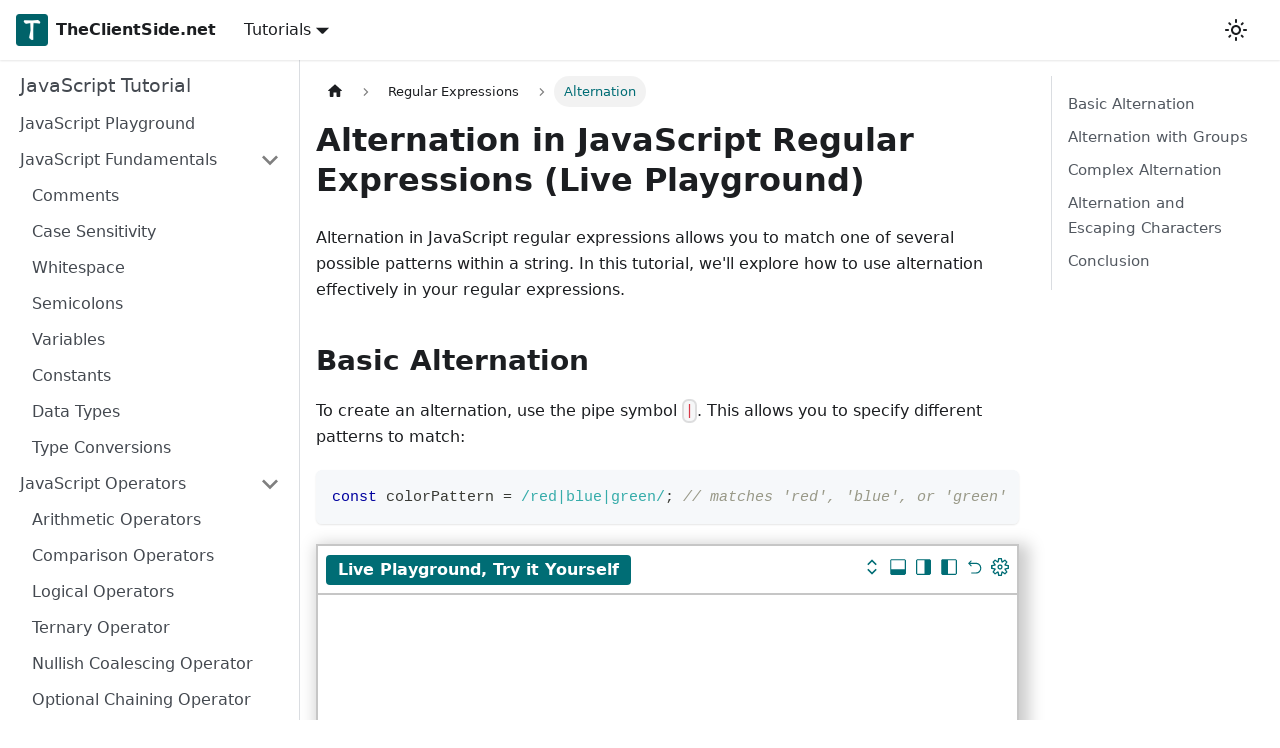

--- FILE ---
content_type: text/html
request_url: https://www.theclientside.net/js/js-regexp-alternation/
body_size: 6563
content:
<!doctype html>
<html lang="en" dir="ltr" class="docs-wrapper docs-doc-page docs-version-current plugin-docs plugin-id-default docs-doc-id-javascript-regular-expressions/alternation">
<head>
<meta charset="UTF-8">
<meta name="generator" content="Docusaurus v2.4.1">
<title data-rh="true">Alternation in JavaScript Regular Expressions (Live Playground) | TheClientSide.net</title><meta data-rh="true" name="viewport" content="width=device-width,initial-scale=1"><meta data-rh="true" name="twitter:card" content="summary_large_image"><meta data-rh="true" property="og:image" content="https://www.theclientside.net/js/img/theclientside-card.png"><meta data-rh="true" name="twitter:image" content="https://www.theclientside.net/js/img/theclientside-card.png"><meta data-rh="true" property="og:url" content="https://www.theclientside.net/js/js-regexp-alternation/"><meta data-rh="true" name="docusaurus_locale" content="en"><meta data-rh="true" name="docsearch:language" content="en"><meta data-rh="true" name="docusaurus_version" content="current"><meta data-rh="true" name="docusaurus_tag" content="docs-default-current"><meta data-rh="true" name="docsearch:version" content="current"><meta data-rh="true" name="docsearch:docusaurus_tag" content="docs-default-current"><meta data-rh="true" property="og:title" content="Alternation in JavaScript Regular Expressions (Live Playground) | TheClientSide.net"><meta data-rh="true" name="description" content="Learn how to use alternation in JavaScript regular expressions to match one of several possible patterns within a string."><meta data-rh="true" property="og:description" content="Learn how to use alternation in JavaScript regular expressions to match one of several possible patterns within a string."><meta data-rh="true" name="keywords" content="Regular expression alternation"><link data-rh="true" rel="icon" href="/js/img/favicon.ico"><link data-rh="true" rel="canonical" href="https://www.theclientside.net/js/js-regexp-alternation/"><link data-rh="true" rel="alternate" href="https://www.theclientside.net/js/js-regexp-alternation/" hreflang="en"><link data-rh="true" rel="alternate" href="https://www.theclientside.net/js/js-regexp-alternation/" hreflang="x-default"><link rel="preconnect" href="https://www.google-analytics.com">
<link rel="preconnect" href="https://www.googletagmanager.com">
<script async src="https://www.googletagmanager.com/gtag/js?id=G-RPKBCCL4FN"></script>
<script>function gtag(){dataLayer.push(arguments)}window.dataLayer=window.dataLayer||[],gtag("js",new Date),gtag("config","G-RPKBCCL4FN",{})</script><link rel="stylesheet" href="/js/assets/css/styles.6428106c.css">
<link rel="preload" href="/js/assets/js/runtime~main.c79edc7d.js" as="script">
<link rel="preload" href="/js/assets/js/main.f38fed7c.js" as="script">
</head>
<body class="navigation-with-keyboard">
<script>!function(){function t(t){document.documentElement.setAttribute("data-theme",t)}var e=function(){var t=null;try{t=new URLSearchParams(window.location.search).get("docusaurus-theme")}catch(t){}return t}()||function(){var t=null;try{t=localStorage.getItem("theme")}catch(t){}return t}();t(null!==e?e:"light")}()</script><div id="__docusaurus">
<div role="region" aria-label="Skip to main content"><a class="skipToContent_ZT2I" href="#__docusaurus_skipToContent_fallback">Skip to main content</a></div><nav aria-label="Main" class="navbar navbar--fixed-top"><div class="navbar__inner"><div class="navbar__items"><button aria-label="Toggle navigation bar" aria-expanded="false" class="navbar__toggle clean-btn" type="button"><svg width="30" height="30" viewBox="0 0 30 30" aria-hidden="true"><path stroke="currentColor" stroke-linecap="round" stroke-miterlimit="10" stroke-width="2" d="M4 7h22M4 15h22M4 23h22"></path></svg></button><a href="https://www.theclientside.net" target="_self" rel="noopener noreferrer" class="navbar__brand"><div class="navbar__logo"><img src="/js/img/logo.png" alt="TheClientSide.net Logo" class="themedImage_EwIC themedImage--light_SkvG"><img src="/js/img/logo.png" alt="TheClientSide.net Logo" class="themedImage_EwIC themedImage--dark_amlA"></div><b class="navbar__title text--truncate">TheClientSide.net</b></a><div class="navbar__item dropdown dropdown--hoverable"><a href="#" aria-haspopup="true" aria-expanded="false" role="button" class="navbar__link">Tutorials</a><ul class="dropdown__menu"><li><a href="https://www.theclientside.net/js/" target="_self" rel="noopener noreferrer" class="dropdown__link">JavaScript Tutorial</a></li><li><a href="https://www.theclientside.net/dom/" target="_self" rel="noopener noreferrer" class="dropdown__link">JavaScript DOM Tutorial</a></li><li><a href="https://www.theclientside.net/html/" target="_self" rel="noopener noreferrer" class="dropdown__link">HTML Tutorial</a></li><li><a href="https://www.theclientside.net/css/" target="_self" rel="noopener noreferrer" class="dropdown__link">CSS Tutorial</a></li><li><a href="https://www.theclientside.net/ts/" target="_self" rel="noopener noreferrer" class="dropdown__link">TypeScript Tutorial</a></li><li><a href="https://www.theclientside.net/react/" target="_self" rel="noopener noreferrer" class="dropdown__link">React Tutorial</a></li><li><a href="https://www.theclientside.net/dp/" target="_self" rel="noopener noreferrer" class="dropdown__link">JavaScript Design Patterns Tutorial</a></li><li><a href="https://www.theclientside.net/git/" target="_self" rel="noopener noreferrer" class="dropdown__link">Git Tutorial</a></li></ul></div></div><div class="navbar__items navbar__items--right"><div class="toggle_U9yO colorModeToggle_NDDY"><button class="clean-btn toggleButton_gqcH toggleButtonDisabled_AHuI" type="button" disabled="" title="Switch between dark and light mode (currently light mode)" aria-label="Switch between dark and light mode (currently light mode)" aria-live="polite"><svg viewBox="0 0 24 24" width="24" height="24" class="lightToggleIcon_mzrW"><path fill="currentColor" d="M12,9c1.65,0,3,1.35,3,3s-1.35,3-3,3s-3-1.35-3-3S10.35,9,12,9 M12,7c-2.76,0-5,2.24-5,5s2.24,5,5,5s5-2.24,5-5 S14.76,7,12,7L12,7z M2,13l2,0c0.55,0,1-0.45,1-1s-0.45-1-1-1l-2,0c-0.55,0-1,0.45-1,1S1.45,13,2,13z M20,13l2,0c0.55,0,1-0.45,1-1 s-0.45-1-1-1l-2,0c-0.55,0-1,0.45-1,1S19.45,13,20,13z M11,2v2c0,0.55,0.45,1,1,1s1-0.45,1-1V2c0-0.55-0.45-1-1-1S11,1.45,11,2z M11,20v2c0,0.55,0.45,1,1,1s1-0.45,1-1v-2c0-0.55-0.45-1-1-1C11.45,19,11,19.45,11,20z M5.99,4.58c-0.39-0.39-1.03-0.39-1.41,0 c-0.39,0.39-0.39,1.03,0,1.41l1.06,1.06c0.39,0.39,1.03,0.39,1.41,0s0.39-1.03,0-1.41L5.99,4.58z M18.36,16.95 c-0.39-0.39-1.03-0.39-1.41,0c-0.39,0.39-0.39,1.03,0,1.41l1.06,1.06c0.39,0.39,1.03,0.39,1.41,0c0.39-0.39,0.39-1.03,0-1.41 L18.36,16.95z M19.42,5.99c0.39-0.39,0.39-1.03,0-1.41c-0.39-0.39-1.03-0.39-1.41,0l-1.06,1.06c-0.39,0.39-0.39,1.03,0,1.41 s1.03,0.39,1.41,0L19.42,5.99z M7.05,18.36c0.39-0.39,0.39-1.03,0-1.41c-0.39-0.39-1.03-0.39-1.41,0l-1.06,1.06 c-0.39,0.39-0.39,1.03,0,1.41s1.03,0.39,1.41,0L7.05,18.36z"></path></svg><svg viewBox="0 0 24 24" width="24" height="24" class="darkToggleIcon_OMHd"><path fill="currentColor" d="M9.37,5.51C9.19,6.15,9.1,6.82,9.1,7.5c0,4.08,3.32,7.4,7.4,7.4c0.68,0,1.35-0.09,1.99-0.27C17.45,17.19,14.93,19,12,19 c-3.86,0-7-3.14-7-7C5,9.07,6.81,6.55,9.37,5.51z M12,3c-4.97,0-9,4.03-9,9s4.03,9,9,9s9-4.03,9-9c0-0.46-0.04-0.92-0.1-1.36 c-0.98,1.37-2.58,2.26-4.4,2.26c-2.98,0-5.4-2.42-5.4-5.4c0-1.81,0.89-3.42,2.26-4.4C12.92,3.04,12.46,3,12,3L12,3z"></path></svg></button></div><div class="searchBox_wuuj"></div></div></div><div role="presentation" class="navbar-sidebar__backdrop"></div></nav><div id="__docusaurus_skipToContent_fallback" class="main-wrapper mainWrapper_I0sK docsWrapper_EZcK"><button aria-label="Scroll back to top" class="clean-btn theme-back-to-top-button backToTopButton_lmbp" type="button"></button><div class="docPage_rtvA"><aside class="theme-doc-sidebar-container docSidebarContainer_dwlf"><div class="sidebarViewport_C3_8"><div class="sidebar_RwH_"><nav aria-label="Docs sidebar" class="menu thin-scrollbar menu_KLgj"><ul class="theme-doc-sidebar-menu menu__list"><li class="theme-doc-sidebar-item-link theme-doc-sidebar-item-link-level-1 menu__list-item sidebar-title"><a class="menu__link" href="/js/">JavaScript Tutorial</a></li><li class="theme-doc-sidebar-item-link theme-doc-sidebar-item-link-level-1 menu__list-item"><a class="menu__link" href="/js/js-playground/">JavaScript Playground</a></li><li class="theme-doc-sidebar-item-category theme-doc-sidebar-item-category-level-1 menu__list-item"><div class="menu__list-item-collapsible"><a class="menu__link menu__link--sublist menu__link--sublist-caret" aria-expanded="true" href="/js/js-comments/">JavaScript Fundamentals</a></div><ul style="display:block;overflow:visible;height:auto" class="menu__list"><li class="theme-doc-sidebar-item-link theme-doc-sidebar-item-link-level-2 menu__list-item"><a class="menu__link" tabindex="0" href="/js/js-comments/">Comments</a></li><li class="theme-doc-sidebar-item-link theme-doc-sidebar-item-link-level-2 menu__list-item"><a class="menu__link" tabindex="0" href="/js/js-case-sensitivity/">Case Sensitivity</a></li><li class="theme-doc-sidebar-item-link theme-doc-sidebar-item-link-level-2 menu__list-item"><a class="menu__link" tabindex="0" href="/js/js-whitespace/">Whitespace</a></li><li class="theme-doc-sidebar-item-link theme-doc-sidebar-item-link-level-2 menu__list-item"><a class="menu__link" tabindex="0" href="/js/js-semicolons/">Semicolons</a></li><li class="theme-doc-sidebar-item-link theme-doc-sidebar-item-link-level-2 menu__list-item"><a class="menu__link" tabindex="0" href="/js/js-variables/">Variables</a></li><li class="theme-doc-sidebar-item-link theme-doc-sidebar-item-link-level-2 menu__list-item"><a class="menu__link" tabindex="0" href="/js/js-constants/">Constants</a></li><li class="theme-doc-sidebar-item-link theme-doc-sidebar-item-link-level-2 menu__list-item"><a class="menu__link" tabindex="0" href="/js/js-data-types/">Data Types</a></li><li class="theme-doc-sidebar-item-link theme-doc-sidebar-item-link-level-2 menu__list-item"><a class="menu__link" tabindex="0" href="/js/js-type-conversions/">Type Conversions</a></li></ul></li><li class="theme-doc-sidebar-item-category theme-doc-sidebar-item-category-level-1 menu__list-item"><div class="menu__list-item-collapsible"><a class="menu__link menu__link--sublist menu__link--sublist-caret" aria-expanded="true" href="/js/js-arithmetic-operators/">JavaScript Operators</a></div><ul style="display:block;overflow:visible;height:auto" class="menu__list"><li class="theme-doc-sidebar-item-link theme-doc-sidebar-item-link-level-2 menu__list-item"><a class="menu__link" tabindex="0" href="/js/js-arithmetic-operators/">Arithmetic Operators</a></li><li class="theme-doc-sidebar-item-link theme-doc-sidebar-item-link-level-2 menu__list-item"><a class="menu__link" tabindex="0" href="/js/js-comparison-operators/">Comparison Operators</a></li><li class="theme-doc-sidebar-item-link theme-doc-sidebar-item-link-level-2 menu__list-item"><a class="menu__link" tabindex="0" href="/js/js-logical-operators/">Logical Operators</a></li><li class="theme-doc-sidebar-item-link theme-doc-sidebar-item-link-level-2 menu__list-item"><a class="menu__link" tabindex="0" href="/js/js-ternary-operator/">Ternary Operator</a></li><li class="theme-doc-sidebar-item-link theme-doc-sidebar-item-link-level-2 menu__list-item"><a class="menu__link" tabindex="0" href="/js/js-nullish-coalescing-operator/">Nullish Coalescing Operator</a></li><li class="theme-doc-sidebar-item-link theme-doc-sidebar-item-link-level-2 menu__list-item"><a class="menu__link" tabindex="0" href="/js/js-optional-chaining-operator/">Optional Chaining Operator</a></li></ul></li><li class="theme-doc-sidebar-item-category theme-doc-sidebar-item-category-level-1 menu__list-item"><div class="menu__list-item-collapsible"><a class="menu__link menu__link--sublist menu__link--sublist-caret" aria-expanded="true" href="/js/js-if/">Control Structures</a></div><ul style="display:block;overflow:visible;height:auto" class="menu__list"><li class="theme-doc-sidebar-item-link theme-doc-sidebar-item-link-level-2 menu__list-item"><a class="menu__link" tabindex="0" href="/js/js-if/">if</a></li><li class="theme-doc-sidebar-item-link theme-doc-sidebar-item-link-level-2 menu__list-item"><a class="menu__link" tabindex="0" href="/js/js-else/">else</a></li><li class="theme-doc-sidebar-item-link theme-doc-sidebar-item-link-level-2 menu__list-item"><a class="menu__link" tabindex="0" href="/js/js-else-if/">else if</a></li><li class="theme-doc-sidebar-item-link theme-doc-sidebar-item-link-level-2 menu__list-item"><a class="menu__link" tabindex="0" href="/js/js-for-loop/">for</a></li><li class="theme-doc-sidebar-item-link theme-doc-sidebar-item-link-level-2 menu__list-item"><a class="menu__link" tabindex="0" href="/js/js-while-loop/">while</a></li><li class="theme-doc-sidebar-item-link theme-doc-sidebar-item-link-level-2 menu__list-item"><a class="menu__link" tabindex="0" href="/js/js-do-while/">do-while</a></li><li class="theme-doc-sidebar-item-link theme-doc-sidebar-item-link-level-2 menu__list-item"><a class="menu__link" tabindex="0" href="/js/js-break/">break</a></li><li class="theme-doc-sidebar-item-link theme-doc-sidebar-item-link-level-2 menu__list-item"><a class="menu__link" tabindex="0" href="/js/js-continue/">continue</a></li></ul></li><li class="theme-doc-sidebar-item-category theme-doc-sidebar-item-category-level-1 menu__list-item"><div class="menu__list-item-collapsible"><a class="menu__link menu__link--sublist menu__link--sublist-caret" aria-expanded="true" href="/js/js-functions/">JavaScript Functions</a></div><ul style="display:block;overflow:visible;height:auto" class="menu__list"><li class="theme-doc-sidebar-item-link theme-doc-sidebar-item-link-level-2 menu__list-item"><a class="menu__link" tabindex="0" href="/js/js-functions/">Functions</a></li><li class="theme-doc-sidebar-item-link theme-doc-sidebar-item-link-level-2 menu__list-item"><a class="menu__link" tabindex="0" href="/js/js-closure/">Closure</a></li><li class="theme-doc-sidebar-item-link theme-doc-sidebar-item-link-level-2 menu__list-item"><a class="menu__link" tabindex="0" href="/js/js-iife/">IIFE</a></li><li class="theme-doc-sidebar-item-link theme-doc-sidebar-item-link-level-2 menu__list-item"><a class="menu__link" tabindex="0" href="/js/js-debouncing-and-throttling/">Debouncing and Throttling</a></li><li class="theme-doc-sidebar-item-link theme-doc-sidebar-item-link-level-2 menu__list-item"><a class="menu__link" tabindex="0" href="/js/js-memoization/">Memoization</a></li></ul></li><li class="theme-doc-sidebar-item-category theme-doc-sidebar-item-category-level-1 menu__list-item"><div class="menu__list-item-collapsible"><a class="menu__link menu__link--sublist menu__link--sublist-caret" aria-expanded="true" href="/js/js-arrays/">JavaScript Arrays</a></div><ul style="display:block;overflow:visible;height:auto" class="menu__list"><li class="theme-doc-sidebar-item-link theme-doc-sidebar-item-link-level-2 menu__list-item"><a class="menu__link" tabindex="0" href="/js/js-arrays/">Arrays</a></li><li class="theme-doc-sidebar-item-link theme-doc-sidebar-item-link-level-2 menu__list-item"><a class="menu__link" tabindex="0" href="/js/js-array-iteration/">Array Iteration</a></li><li class="theme-doc-sidebar-item-link theme-doc-sidebar-item-link-level-2 menu__list-item"><a class="menu__link" tabindex="0" href="/js/js-array-push/">push()</a></li><li class="theme-doc-sidebar-item-link theme-doc-sidebar-item-link-level-2 menu__list-item"><a class="menu__link" tabindex="0" href="/js/js-array-unshift/">unshift()</a></li><li class="theme-doc-sidebar-item-link theme-doc-sidebar-item-link-level-2 menu__list-item"><a class="menu__link" tabindex="0" href="/js/js-array-pop/">pop()</a></li><li class="theme-doc-sidebar-item-link theme-doc-sidebar-item-link-level-2 menu__list-item"><a class="menu__link" tabindex="0" href="/js/js-array-shift/">shift()</a></li><li class="theme-doc-sidebar-item-link theme-doc-sidebar-item-link-level-2 menu__list-item"><a class="menu__link" tabindex="0" href="/js/js-array-splice/">splice()</a></li><li class="theme-doc-sidebar-item-link theme-doc-sidebar-item-link-level-2 menu__list-item"><a class="menu__link" tabindex="0" href="/js/js-array-slice/">slice()</a></li><li class="theme-doc-sidebar-item-link theme-doc-sidebar-item-link-level-2 menu__list-item"><a class="menu__link" tabindex="0" href="/js/js-array-indexof/">indexOf()</a></li><li class="theme-doc-sidebar-item-link theme-doc-sidebar-item-link-level-2 menu__list-item"><a class="menu__link" tabindex="0" href="/js/js-array-includes/">includes()</a></li><li class="theme-doc-sidebar-item-link theme-doc-sidebar-item-link-level-2 menu__list-item"><a class="menu__link" tabindex="0" href="/js/js-array-find/">find()</a></li><li class="theme-doc-sidebar-item-link theme-doc-sidebar-item-link-level-2 menu__list-item"><a class="menu__link" tabindex="0" href="/js/js-array-findindex/">findIndex()</a></li><li class="theme-doc-sidebar-item-link theme-doc-sidebar-item-link-level-2 menu__list-item"><a class="menu__link" tabindex="0" href="/js/js-array-map/">map()</a></li><li class="theme-doc-sidebar-item-link theme-doc-sidebar-item-link-level-2 menu__list-item"><a class="menu__link" tabindex="0" href="/js/js-array-filter/">filter()</a></li><li class="theme-doc-sidebar-item-link theme-doc-sidebar-item-link-level-2 menu__list-item"><a class="menu__link" tabindex="0" href="/js/js-array-reduce/">reduce()</a></li><li class="theme-doc-sidebar-item-link theme-doc-sidebar-item-link-level-2 menu__list-item"><a class="menu__link" tabindex="0" href="/js/js-array-every/">every()</a></li><li class="theme-doc-sidebar-item-link theme-doc-sidebar-item-link-level-2 menu__list-item"><a class="menu__link" tabindex="0" href="/js/js-array-some/">some()</a></li><li class="theme-doc-sidebar-item-link theme-doc-sidebar-item-link-level-2 menu__list-item"><a class="menu__link" tabindex="0" href="/js/js-array-sort/">sort()</a></li><li class="theme-doc-sidebar-item-link theme-doc-sidebar-item-link-level-2 menu__list-item"><a class="menu__link" tabindex="0" href="/js/js-array-foreach/">forEach()</a></li><li class="theme-doc-sidebar-item-link theme-doc-sidebar-item-link-level-2 menu__list-item"><a class="menu__link" tabindex="0" href="/js/js-array-concat/">concat()</a></li><li class="theme-doc-sidebar-item-link theme-doc-sidebar-item-link-level-2 menu__list-item"><a class="menu__link" tabindex="0" href="/js/js-array-of/">of()</a></li><li class="theme-doc-sidebar-item-link theme-doc-sidebar-item-link-level-2 menu__list-item"><a class="menu__link" tabindex="0" href="/js/js-array-from/">from()</a></li><li class="theme-doc-sidebar-item-link theme-doc-sidebar-item-link-level-2 menu__list-item"><a class="menu__link" tabindex="0" href="/js/js-array-flat/">flat()</a></li><li class="theme-doc-sidebar-item-link theme-doc-sidebar-item-link-level-2 menu__list-item"><a class="menu__link" tabindex="0" href="/js/js-array-flatMap/">flatMap()</a></li><li class="theme-doc-sidebar-item-link theme-doc-sidebar-item-link-level-2 menu__list-item"><a class="menu__link" tabindex="0" href="/js/js-array-join/">join()</a></li><li class="theme-doc-sidebar-item-link theme-doc-sidebar-item-link-level-2 menu__list-item"><a class="menu__link" tabindex="0" href="/js/js-array-at/">at()</a></li></ul></li><li class="theme-doc-sidebar-item-category theme-doc-sidebar-item-category-level-1 menu__list-item"><div class="menu__list-item-collapsible"><a class="menu__link menu__link--sublist menu__link--sublist-caret" aria-expanded="true" href="/js/js-objects/">JavaScript Objects</a></div><ul style="display:block;overflow:visible;height:auto" class="menu__list"><li class="theme-doc-sidebar-item-link theme-doc-sidebar-item-link-level-2 menu__list-item"><a class="menu__link" tabindex="0" href="/js/js-objects/">Objects</a></li><li class="theme-doc-sidebar-item-link theme-doc-sidebar-item-link-level-2 menu__list-item"><a class="menu__link" tabindex="0" href="/js/js-object-methods/">Object Methods</a></li><li class="theme-doc-sidebar-item-link theme-doc-sidebar-item-link-level-2 menu__list-item"><a class="menu__link" tabindex="0" href="/js/js-object-properties-iteration/">Object Properties Iteration</a></li><li class="theme-doc-sidebar-item-link theme-doc-sidebar-item-link-level-2 menu__list-item"><a class="menu__link" tabindex="0" href="/js/js-object-prototypes/">Object Prototypes</a></li><li class="theme-doc-sidebar-item-link theme-doc-sidebar-item-link-level-2 menu__list-item"><a class="menu__link" tabindex="0" href="/js/js-this/">this</a></li></ul></li><li class="theme-doc-sidebar-item-category theme-doc-sidebar-item-category-level-1 menu__list-item"><div class="menu__list-item-collapsible"><a class="menu__link menu__link--sublist menu__link--sublist-caret" aria-expanded="true" href="/js/js-json-syntax/">JSON</a></div><ul style="display:block;overflow:visible;height:auto" class="menu__list"><li class="theme-doc-sidebar-item-link theme-doc-sidebar-item-link-level-2 menu__list-item"><a class="menu__link" tabindex="0" href="/js/js-json-syntax/">JSON Syntax</a></li><li class="theme-doc-sidebar-item-link theme-doc-sidebar-item-link-level-2 menu__list-item"><a class="menu__link" tabindex="0" href="/js/js-json-parse/">JSON.parse()</a></li><li class="theme-doc-sidebar-item-link theme-doc-sidebar-item-link-level-2 menu__list-item"><a class="menu__link" tabindex="0" href="/js/js-json-stringify/">JSON.stringify()</a></li></ul></li><li class="theme-doc-sidebar-item-category theme-doc-sidebar-item-category-level-1 menu__list-item"><div class="menu__list-item-collapsible"><a class="menu__link menu__link--sublist menu__link--sublist-caret" aria-expanded="true" href="/js/js-class/">JavaScript Classes</a></div><ul style="display:block;overflow:visible;height:auto" class="menu__list"><li class="theme-doc-sidebar-item-link theme-doc-sidebar-item-link-level-2 menu__list-item"><a class="menu__link" tabindex="0" href="/js/js-class/">JavaScript Classes</a></li><li class="theme-doc-sidebar-item-link theme-doc-sidebar-item-link-level-2 menu__list-item"><a class="menu__link" tabindex="0" href="/js/js-class-field-properties/">Class Field Properties</a></li><li class="theme-doc-sidebar-item-link theme-doc-sidebar-item-link-level-2 menu__list-item"><a class="menu__link" tabindex="0" href="/js/js-getters-and-setters/">Getters and Setters</a></li><li class="theme-doc-sidebar-item-link theme-doc-sidebar-item-link-level-2 menu__list-item"><a class="menu__link" tabindex="0" href="/js/js-instance-methods/">Instance Methods</a></li><li class="theme-doc-sidebar-item-link theme-doc-sidebar-item-link-level-2 menu__list-item"><a class="menu__link" tabindex="0" href="/js/js-static-methods/">Static Methods</a></li><li class="theme-doc-sidebar-item-link theme-doc-sidebar-item-link-level-2 menu__list-item"><a class="menu__link" tabindex="0" href="/js/js-class-inheritance/">Class Inheritance</a></li><li class="theme-doc-sidebar-item-link theme-doc-sidebar-item-link-level-2 menu__list-item"><a class="menu__link" tabindex="0" href="/js/js-class-mixin/">Class Mixin</a></li></ul></li><li class="theme-doc-sidebar-item-category theme-doc-sidebar-item-category-level-1 menu__list-item"><div class="menu__list-item-collapsible"><a class="menu__link menu__link--sublist menu__link--sublist-caret" aria-expanded="true" href="/js/js-modules/">JavaScript Modules</a></div><ul style="display:block;overflow:visible;height:auto" class="menu__list"><li class="theme-doc-sidebar-item-link theme-doc-sidebar-item-link-level-2 menu__list-item"><a class="menu__link" tabindex="0" href="/js/js-modules/">JavaScript Modules</a></li><li class="theme-doc-sidebar-item-link theme-doc-sidebar-item-link-level-2 menu__list-item"><a class="menu__link" tabindex="0" href="/js/js-dynamic-imports/">Dynamic Imports</a></li><li class="theme-doc-sidebar-item-link theme-doc-sidebar-item-link-level-2 menu__list-item"><a class="menu__link" tabindex="0" href="/js/js-third-party-modules/">Third-Party Modules</a></li><li class="theme-doc-sidebar-item-link theme-doc-sidebar-item-link-level-2 menu__list-item"><a class="menu__link" tabindex="0" href="/js/js-module-best-practices/">Module Best Practices</a></li></ul></li><li class="theme-doc-sidebar-item-category theme-doc-sidebar-item-category-level-1 menu__list-item"><div class="menu__list-item-collapsible"><a class="menu__link menu__link--sublist menu__link--sublist-caret" aria-expanded="true" href="/js/js-event-loop/">Asynchronous JavaScript</a></div><ul style="display:block;overflow:visible;height:auto" class="menu__list"><li class="theme-doc-sidebar-item-link theme-doc-sidebar-item-link-level-2 menu__list-item"><a class="menu__link" tabindex="0" href="/js/js-event-loop/">Event Loop</a></li><li class="theme-doc-sidebar-item-link theme-doc-sidebar-item-link-level-2 menu__list-item"><a class="menu__link" tabindex="0" href="/js/js-callback/">Callback</a></li><li class="theme-doc-sidebar-item-link theme-doc-sidebar-item-link-level-2 menu__list-item"><a class="menu__link" tabindex="0" href="/js/js-promise/">Promise</a></li><li class="theme-doc-sidebar-item-link theme-doc-sidebar-item-link-level-2 menu__list-item"><a class="menu__link" tabindex="0" href="/js/js-async-await/">async/await</a></li></ul></li><li class="theme-doc-sidebar-item-category theme-doc-sidebar-item-category-level-1 menu__list-item"><div class="menu__list-item-collapsible"><a class="menu__link menu__link--sublist menu__link--sublist-caret" aria-expanded="true" href="/js/js-api/">APIs and AJAX</a></div><ul style="display:block;overflow:visible;height:auto" class="menu__list"><li class="theme-doc-sidebar-item-link theme-doc-sidebar-item-link-level-2 menu__list-item"><a class="menu__link" tabindex="0" href="/js/js-api/">APIs</a></li><li class="theme-doc-sidebar-item-link theme-doc-sidebar-item-link-level-2 menu__list-item"><a class="menu__link" tabindex="0" href="/js/js-http/">HTTP</a></li><li class="theme-doc-sidebar-item-link theme-doc-sidebar-item-link-level-2 menu__list-item"><a class="menu__link" tabindex="0" href="/js/js-xmlhttprequest/">XMLHttpRequest</a></li><li class="theme-doc-sidebar-item-link theme-doc-sidebar-item-link-level-2 menu__list-item"><a class="menu__link" tabindex="0" href="/js/js-fetch/">Fetch API</a></li><li class="theme-doc-sidebar-item-link theme-doc-sidebar-item-link-level-2 menu__list-item"><a class="menu__link" tabindex="0" href="/js/js-restful-apis/">RESTful APIs</a></li></ul></li><li class="theme-doc-sidebar-item-category theme-doc-sidebar-item-category-level-1 menu__list-item"><div class="menu__list-item-collapsible"><a class="menu__link menu__link--sublist menu__link--sublist-caret menu__link--active" aria-expanded="true" href="/js/js-regexp-intro/">Regular Expressions</a></div><ul style="display:block;overflow:visible;height:auto" class="menu__list"><li class="theme-doc-sidebar-item-link theme-doc-sidebar-item-link-level-2 menu__list-item"><a class="menu__link" tabindex="0" href="/js/js-regexp-intro/">Regular Expression Introduction</a></li><li class="theme-doc-sidebar-item-link theme-doc-sidebar-item-link-level-2 menu__list-item"><a class="menu__link" tabindex="0" href="/js/js-regexp-creation/">Regular Expression Creation</a></li><li class="theme-doc-sidebar-item-link theme-doc-sidebar-item-link-level-2 menu__list-item"><a class="menu__link" tabindex="0" href="/js/js-regexp-methods/">RegExp Methods</a></li><li class="theme-doc-sidebar-item-link theme-doc-sidebar-item-link-level-2 menu__list-item"><a class="menu__link" tabindex="0" href="/js/js-string-regexp/">String Methods</a></li><li class="theme-doc-sidebar-item-link theme-doc-sidebar-item-link-level-2 menu__list-item"><a class="menu__link" tabindex="0" href="/js/js-regexp-character-classes/">Character Classes</a></li><li class="theme-doc-sidebar-item-link theme-doc-sidebar-item-link-level-2 menu__list-item"><a class="menu__link" tabindex="0" href="/js/js-regexp-quantifiers/">Quantifiers</a></li><li class="theme-doc-sidebar-item-link theme-doc-sidebar-item-link-level-2 menu__list-item"><a class="menu__link" tabindex="0" href="/js/js-regexp-anchors/">Anchors</a></li><li class="theme-doc-sidebar-item-link theme-doc-sidebar-item-link-level-2 menu__list-item"><a class="menu__link" tabindex="0" href="/js/js-regexp-groups-and-ranges/">Groups and Ranges</a></li><li class="theme-doc-sidebar-item-link theme-doc-sidebar-item-link-level-2 menu__list-item"><a class="menu__link menu__link--active" aria-current="page" tabindex="0" href="/js/js-regexp-alternation/">Alternation</a></li><li class="theme-doc-sidebar-item-link theme-doc-sidebar-item-link-level-2 menu__list-item"><a class="menu__link" tabindex="0" href="/js/js-regexp-flags/">Flags</a></li><li class="theme-doc-sidebar-item-link theme-doc-sidebar-item-link-level-2 menu__list-item"><a class="menu__link" tabindex="0" href="/js/js-regexp-use-cases/">Common Use Cases</a></li><li class="theme-doc-sidebar-item-link theme-doc-sidebar-item-link-level-2 menu__list-item"><a class="menu__link" tabindex="0" href="/js/js-regexp-best-practices/">Best Practices</a></li></ul></li><li class="theme-doc-sidebar-item-category theme-doc-sidebar-item-category-level-1 menu__list-item"><div class="menu__list-item-collapsible"><a class="menu__link menu__link--sublist menu__link--sublist-caret" aria-expanded="true" href="/js/js-set/">Advanced Data Structures</a></div><ul style="display:block;overflow:visible;height:auto" class="menu__list"><li class="theme-doc-sidebar-item-link theme-doc-sidebar-item-link-level-2 menu__list-item"><a class="menu__link" tabindex="0" href="/js/js-set/">Set</a></li><li class="theme-doc-sidebar-item-link theme-doc-sidebar-item-link-level-2 menu__list-item"><a class="menu__link" tabindex="0" href="/js/js-map/">Map</a></li><li class="theme-doc-sidebar-item-link theme-doc-sidebar-item-link-level-2 menu__list-item"><a class="menu__link" tabindex="0" href="/js/js-weakset/">WeakSet</a></li><li class="theme-doc-sidebar-item-link theme-doc-sidebar-item-link-level-2 menu__list-item"><a class="menu__link" tabindex="0" href="/js/js-weakmap/">WeakMap</a></li><li class="theme-doc-sidebar-item-link theme-doc-sidebar-item-link-level-2 menu__list-item"><a class="menu__link" tabindex="0" href="/js/js-typed-arrays/">Typed Arrays</a></li></ul></li></ul></nav></div></div></aside><main class="docMainContainer_awQK"><div class="container padding-top--md padding-bottom--lg"><div class="row"><div class="col docItemCol_OYIn"><div class="docItemContainer_N4bz"><article><nav class="theme-doc-breadcrumbs breadcrumbsContainer_ag1R" aria-label="Breadcrumbs"><ul class="breadcrumbs" itemscope="" itemtype="https://schema.org/BreadcrumbList"><li class="breadcrumbs__item"><a aria-label="Home page" class="breadcrumbs__link" href="/js/"><svg viewBox="0 0 24 24" class="breadcrumbHomeIcon_oJzu"><path d="M10 19v-5h4v5c0 .55.45 1 1 1h3c.55 0 1-.45 1-1v-7h1.7c.46 0 .68-.57.33-.87L12.67 3.6c-.38-.34-.96-.34-1.34 0l-8.36 7.53c-.34.3-.13.87.33.87H5v7c0 .55.45 1 1 1h3c.55 0 1-.45 1-1z" fill="currentColor"></path></svg></a></li><li class="breadcrumbs__item"><span class="breadcrumbs__link">Regular Expressions</span><meta itemprop="position" content="1"></li><li itemscope="" itemprop="itemListElement" itemtype="https://schema.org/ListItem" class="breadcrumbs__item breadcrumbs__item--active"><span class="breadcrumbs__link" itemprop="name">Alternation</span><meta itemprop="position" content="2"></li></ul></nav><div class="tocCollapsible_MWUk theme-doc-toc-mobile tocMobile_qlTH"><button type="button" class="clean-btn tocCollapsibleButton_SXzE">On this page</button></div><div class="theme-doc-markdown markdown"><h1>Alternation in JavaScript Regular Expressions (Live Playground)</h1><p>Alternation in JavaScript regular expressions allows you to match one of several possible patterns within a string. In this tutorial, we&#x27;ll explore how to use alternation effectively in your regular expressions.</p><h2 class="anchor anchorWithStickyNavbar_w0tJ" id="basic-alternation">Basic Alternation<a href="#basic-alternation" class="hash-link" aria-label="Direct link to Basic Alternation" title="Direct link to Basic Alternation">​</a></h2><p>To create an alternation, use the pipe symbol <code>|</code>. This allows you to specify different patterns to match:</p><div class="language-js codeBlockContainer_a6p4 theme-code-block" style="--prism-color:#393A34;--prism-background-color:#f6f8fa"><div class="codeBlockContent_vl3y"><pre tabindex="0" class="prism-code language-js codeBlock_tdNq thin-scrollbar"><code class="codeBlockLines_WaDm"><span class="token-line" style="color:#393A34"><span class="token keyword" style="color:#00009f">const</span><span class="token plain"> colorPattern </span><span class="token operator" style="color:#393A34">=</span><span class="token plain"> </span><span class="token regex regex-delimiter" style="color:#36acaa">/</span><span class="token regex regex-source language-regex" style="color:#36acaa">red|blue|green</span><span class="token regex regex-delimiter" style="color:#36acaa">/</span><span class="token punctuation" style="color:#393A34">;</span><span class="token plain"> </span><span class="token comment" style="color:#999988;font-style:italic">// matches &#x27;red&#x27;, &#x27;blue&#x27;, or &#x27;green&#x27;</span><br></span></code></pre><div class="buttonGroup_t1q_"><button type="button" aria-label="Copy code to clipboard" title="Copy" class="clean-btn"><span class="copyButtonIcons_XAtz" aria-hidden="true"><svg viewBox="0 0 24 24" class="copyButtonIcon_nLWY"><path fill="currentColor" d="M19,21H8V7H19M19,5H8A2,2 0 0,0 6,7V21A2,2 0 0,0 8,23H19A2,2 0 0,0 21,21V7A2,2 0 0,0 19,5M16,1H4A2,2 0 0,0 2,3V17H4V3H16V1Z"></path></svg><svg viewBox="0 0 24 24" class="copyButtonSuccessIcon_pB6a"><path fill="currentColor" d="M21,7L9,19L3.5,13.5L4.91,12.09L9,16.17L19.59,5.59L21,7Z"></path></svg></span></button></div></div></div><div class="playground-container box-shadow"><div class="playground-header"><div class="playground-header-title">Live Playground, Try it Yourself</div><div><button type="button" class="playground-btn" data-state="closed"><svg stroke="currentColor" fill="currentColor" stroke-width="0" viewBox="0 0 24 24" height="1em" width="1em" xmlns="http://www.w3.org/2000/svg"><path d="m12 19.24-4.95-4.95-1.41 1.42L12 22.07l6.36-6.36-1.41-1.42L12 19.24zM5.64 8.29l1.41 1.42L12 4.76l4.95 4.95 1.41-1.42L12 1.93 5.64 8.29z"></path></svg></button><button type="button" class="playground-btn" data-state="closed"><svg stroke="currentColor" fill="currentColor" stroke-width="0" viewBox="0 0 16 16" height="1em" width="1em" xmlns="http://www.w3.org/2000/svg"><path fill-rule="evenodd" clip-rule="evenodd" d="M2 1L1 2V14L2 15H14L15 14V2L14 1H2ZM2 10V2H14V10H2Z"></path></svg></button><button type="button" class="playground-btn" data-state="closed"><svg stroke="currentColor" fill="currentColor" stroke-width="0" viewBox="0 0 16 16" height="1em" width="1em" xmlns="http://www.w3.org/2000/svg"><path fill-rule="evenodd" clip-rule="evenodd" d="M2 1L1 2V14L2 15H14L15 14V2L14 1H2ZM2 14V2H9V14H2Z"></path></svg></button><button type="button" class="playground-btn" data-state="closed"><svg stroke="currentColor" fill="currentColor" stroke-width="0" viewBox="0 0 16 16" height="1em" width="1em" xmlns="http://www.w3.org/2000/svg"><path fill-rule="evenodd" clip-rule="evenodd" d="M2 1L1 2V14L2 15H14L15 14V2L14 1H2ZM14 14H7V2H14V14Z"></path></svg></button><button type="button" class="playground-btn" data-state="closed"><svg stroke="currentColor" fill="none" stroke-width="0" viewBox="0 0 15 15" height="1em" width="1em" xmlns="http://www.w3.org/2000/svg"><path fill-rule="evenodd" clip-rule="evenodd" d="M4.85355 2.14645C5.04882 2.34171 5.04882 2.65829 4.85355 2.85355L3.70711 4H9C11.4853 4 13.5 6.01472 13.5 8.5C13.5 10.9853 11.4853 13 9 13H5C4.72386 13 4.5 12.7761 4.5 12.5C4.5 12.2239 4.72386 12 5 12H9C10.933 12 12.5 10.433 12.5 8.5C12.5 6.567 10.933 5 9 5H3.70711L4.85355 6.14645C5.04882 6.34171 5.04882 6.65829 4.85355 6.85355C4.65829 7.04882 4.34171 7.04882 4.14645 6.85355L2.14645 4.85355C1.95118 4.65829 1.95118 4.34171 2.14645 4.14645L4.14645 2.14645C4.34171 1.95118 4.65829 1.95118 4.85355 2.14645Z" fill="currentColor"></path></svg></button><button class="playground-btn" aria-label="Update dimensions" type="button" aria-haspopup="dialog" aria-expanded="false" aria-controls="" data-state="closed"><svg stroke="currentColor" fill="currentColor" stroke-width="0" viewBox="0 0 24 24" height="1em" width="1em" xmlns="http://www.w3.org/2000/svg"><path fill-rule="evenodd" clip-rule="evenodd" d="M19.85 8.75l4.15.83v4.84l-4.15.83 2.35 3.52-3.43 3.43-3.52-2.35-.83 4.15H9.58l-.83-4.15-3.52 2.35-3.43-3.43 2.35-3.52L0 14.42V9.58l4.15-.83L1.8 5.23 5.23 1.8l3.52 2.35L9.58 0h4.84l.83 4.15 3.52-2.35 3.43 3.43-2.35 3.52zm-1.57 5.07l4-.81v-2l-4-.81-.54-1.3 2.29-3.43-1.43-1.43-3.43 2.29-1.3-.54-.81-4h-2l-.81 4-1.3.54-3.43-2.29-1.43 1.43L6.38 8.9l-.54 1.3-4 .81v2l4 .81.54 1.3-2.29 3.43 1.43 1.43 3.43-2.29 1.3.54.81 4h2l.81-4 1.3-.54 3.43 2.29 1.43-1.43-2.29-3.43.54-1.3zm-8.186-4.672A3.43 3.43 0 0 1 12 8.57 3.44 3.44 0 0 1 15.43 12a3.43 3.43 0 1 1-5.336-2.852zm.956 4.274c.281.188.612.288.95.288A1.7 1.7 0 0 0 13.71 12a1.71 1.71 0 1 0-2.66 1.422z"></path></svg></button></div></div><div class="playground-body" style="height:500px"><div class="horizontal reflex-container"><div></div><div></div><div></div></div></div></div><h2 class="anchor anchorWithStickyNavbar_w0tJ" id="alternation-with-groups">Alternation with Groups<a href="#alternation-with-groups" class="hash-link" aria-label="Direct link to Alternation with Groups" title="Direct link to Alternation with Groups">​</a></h2><p>You can use capturing groups <code>( )</code> or non-capturing groups <code>(?: )</code> to combine alternation with other patterns:</p><div class="language-js codeBlockContainer_a6p4 theme-code-block" style="--prism-color:#393A34;--prism-background-color:#f6f8fa"><div class="codeBlockContent_vl3y"><pre tabindex="0" class="prism-code language-js codeBlock_tdNq thin-scrollbar"><code class="codeBlockLines_WaDm"><span class="token-line" style="color:#393A34"><span class="token keyword" style="color:#00009f">const</span><span class="token plain"> filePattern </span><span class="token operator" style="color:#393A34">=</span><span class="token plain"> </span><span class="token regex regex-delimiter" style="color:#36acaa">/</span><span class="token regex regex-source language-regex" style="color:#36acaa">\.(?:jpg|png|gif)$</span><span class="token regex regex-delimiter" style="color:#36acaa">/</span><span class="token punctuation" style="color:#393A34">;</span><span class="token plain"> </span><span class="token comment" style="color:#999988;font-style:italic">// matches a file extension at the end of a string: &#x27;.jpg&#x27;, &#x27;.png&#x27;, or &#x27;.gif&#x27;</span><br></span></code></pre><div class="buttonGroup_t1q_"><button type="button" aria-label="Copy code to clipboard" title="Copy" class="clean-btn"><span class="copyButtonIcons_XAtz" aria-hidden="true"><svg viewBox="0 0 24 24" class="copyButtonIcon_nLWY"><path fill="currentColor" d="M19,21H8V7H19M19,5H8A2,2 0 0,0 6,7V21A2,2 0 0,0 8,23H19A2,2 0 0,0 21,21V7A2,2 0 0,0 19,5M16,1H4A2,2 0 0,0 2,3V17H4V3H16V1Z"></path></svg><svg viewBox="0 0 24 24" class="copyButtonSuccessIcon_pB6a"><path fill="currentColor" d="M21,7L9,19L3.5,13.5L4.91,12.09L9,16.17L19.59,5.59L21,7Z"></path></svg></span></button></div></div></div><p>In the example above, the alternation is used inside a non-capturing group to match one or more subdomains in an email address.</p><div class="playground-container box-shadow"><div class="playground-header"><div class="playground-header-title">Live Playground, Try it Yourself</div><div><button type="button" class="playground-btn" data-state="closed"><svg stroke="currentColor" fill="currentColor" stroke-width="0" viewBox="0 0 24 24" height="1em" width="1em" xmlns="http://www.w3.org/2000/svg"><path d="m12 19.24-4.95-4.95-1.41 1.42L12 22.07l6.36-6.36-1.41-1.42L12 19.24zM5.64 8.29l1.41 1.42L12 4.76l4.95 4.95 1.41-1.42L12 1.93 5.64 8.29z"></path></svg></button><button type="button" class="playground-btn" data-state="closed"><svg stroke="currentColor" fill="currentColor" stroke-width="0" viewBox="0 0 16 16" height="1em" width="1em" xmlns="http://www.w3.org/2000/svg"><path fill-rule="evenodd" clip-rule="evenodd" d="M2 1L1 2V14L2 15H14L15 14V2L14 1H2ZM2 10V2H14V10H2Z"></path></svg></button><button type="button" class="playground-btn" data-state="closed"><svg stroke="currentColor" fill="currentColor" stroke-width="0" viewBox="0 0 16 16" height="1em" width="1em" xmlns="http://www.w3.org/2000/svg"><path fill-rule="evenodd" clip-rule="evenodd" d="M2 1L1 2V14L2 15H14L15 14V2L14 1H2ZM2 14V2H9V14H2Z"></path></svg></button><button type="button" class="playground-btn" data-state="closed"><svg stroke="currentColor" fill="currentColor" stroke-width="0" viewBox="0 0 16 16" height="1em" width="1em" xmlns="http://www.w3.org/2000/svg"><path fill-rule="evenodd" clip-rule="evenodd" d="M2 1L1 2V14L2 15H14L15 14V2L14 1H2ZM14 14H7V2H14V14Z"></path></svg></button><button type="button" class="playground-btn" data-state="closed"><svg stroke="currentColor" fill="none" stroke-width="0" viewBox="0 0 15 15" height="1em" width="1em" xmlns="http://www.w3.org/2000/svg"><path fill-rule="evenodd" clip-rule="evenodd" d="M4.85355 2.14645C5.04882 2.34171 5.04882 2.65829 4.85355 2.85355L3.70711 4H9C11.4853 4 13.5 6.01472 13.5 8.5C13.5 10.9853 11.4853 13 9 13H5C4.72386 13 4.5 12.7761 4.5 12.5C4.5 12.2239 4.72386 12 5 12H9C10.933 12 12.5 10.433 12.5 8.5C12.5 6.567 10.933 5 9 5H3.70711L4.85355 6.14645C5.04882 6.34171 5.04882 6.65829 4.85355 6.85355C4.65829 7.04882 4.34171 7.04882 4.14645 6.85355L2.14645 4.85355C1.95118 4.65829 1.95118 4.34171 2.14645 4.14645L4.14645 2.14645C4.34171 1.95118 4.65829 1.95118 4.85355 2.14645Z" fill="currentColor"></path></svg></button><button class="playground-btn" aria-label="Update dimensions" type="button" aria-haspopup="dialog" aria-expanded="false" aria-controls="" data-state="closed"><svg stroke="currentColor" fill="currentColor" stroke-width="0" viewBox="0 0 24 24" height="1em" width="1em" xmlns="http://www.w3.org/2000/svg"><path fill-rule="evenodd" clip-rule="evenodd" d="M19.85 8.75l4.15.83v4.84l-4.15.83 2.35 3.52-3.43 3.43-3.52-2.35-.83 4.15H9.58l-.83-4.15-3.52 2.35-3.43-3.43 2.35-3.52L0 14.42V9.58l4.15-.83L1.8 5.23 5.23 1.8l3.52 2.35L9.58 0h4.84l.83 4.15 3.52-2.35 3.43 3.43-2.35 3.52zm-1.57 5.07l4-.81v-2l-4-.81-.54-1.3 2.29-3.43-1.43-1.43-3.43 2.29-1.3-.54-.81-4h-2l-.81 4-1.3.54-3.43-2.29-1.43 1.43L6.38 8.9l-.54 1.3-4 .81v2l4 .81.54 1.3-2.29 3.43 1.43 1.43 3.43-2.29 1.3.54.81 4h2l.81-4 1.3-.54 3.43 2.29 1.43-1.43-2.29-3.43.54-1.3zm-8.186-4.672A3.43 3.43 0 0 1 12 8.57 3.44 3.44 0 0 1 15.43 12a3.43 3.43 0 1 1-5.336-2.852zm.956 4.274c.281.188.612.288.95.288A1.7 1.7 0 0 0 13.71 12a1.71 1.71 0 1 0-2.66 1.422z"></path></svg></button></div></div><div class="playground-body" style="height:500px"><div class="horizontal reflex-container"><div></div><div></div><div></div></div></div></div><h2 class="anchor anchorWithStickyNavbar_w0tJ" id="complex-alternation">Complex Alternation<a href="#complex-alternation" class="hash-link" aria-label="Direct link to Complex Alternation" title="Direct link to Complex Alternation">​</a></h2><p>When using alternation with more complex patterns, it is important to use parentheses to group patterns properly:</p><div class="language-js codeBlockContainer_a6p4 theme-code-block" style="--prism-color:#393A34;--prism-background-color:#f6f8fa"><div class="codeBlockContent_vl3y"><pre tabindex="0" class="prism-code language-js codeBlock_tdNq thin-scrollbar"><code class="codeBlockLines_WaDm"><span class="token-line" style="color:#393A34"><span class="token keyword" style="color:#00009f">const</span><span class="token plain"> emailPattern </span><span class="token operator" style="color:#393A34">=</span><span class="token plain"> </span><span class="token regex regex-delimiter" style="color:#36acaa">/</span><span class="token regex regex-source language-regex" style="color:#36acaa">^[\w._%+-]+@(?:[\w-]+\.)+[A-Za-z]{2,}$</span><span class="token regex regex-delimiter" style="color:#36acaa">/</span><span class="token punctuation" style="color:#393A34">;</span><span class="token plain"> </span><span class="token comment" style="color:#999988;font-style:italic">// matches an email address</span><br></span></code></pre><div class="buttonGroup_t1q_"><button type="button" aria-label="Copy code to clipboard" title="Copy" class="clean-btn"><span class="copyButtonIcons_XAtz" aria-hidden="true"><svg viewBox="0 0 24 24" class="copyButtonIcon_nLWY"><path fill="currentColor" d="M19,21H8V7H19M19,5H8A2,2 0 0,0 6,7V21A2,2 0 0,0 8,23H19A2,2 0 0,0 21,21V7A2,2 0 0,0 19,5M16,1H4A2,2 0 0,0 2,3V17H4V3H16V1Z"></path></svg><svg viewBox="0 0 24 24" class="copyButtonSuccessIcon_pB6a"><path fill="currentColor" d="M21,7L9,19L3.5,13.5L4.91,12.09L9,16.17L19.59,5.59L21,7Z"></path></svg></span></button></div></div></div><div class="playground-container box-shadow"><div class="playground-header"><div class="playground-header-title">Live Playground, Try it Yourself</div><div><button type="button" class="playground-btn" data-state="closed"><svg stroke="currentColor" fill="currentColor" stroke-width="0" viewBox="0 0 24 24" height="1em" width="1em" xmlns="http://www.w3.org/2000/svg"><path d="m12 19.24-4.95-4.95-1.41 1.42L12 22.07l6.36-6.36-1.41-1.42L12 19.24zM5.64 8.29l1.41 1.42L12 4.76l4.95 4.95 1.41-1.42L12 1.93 5.64 8.29z"></path></svg></button><button type="button" class="playground-btn" data-state="closed"><svg stroke="currentColor" fill="currentColor" stroke-width="0" viewBox="0 0 16 16" height="1em" width="1em" xmlns="http://www.w3.org/2000/svg"><path fill-rule="evenodd" clip-rule="evenodd" d="M2 1L1 2V14L2 15H14L15 14V2L14 1H2ZM2 10V2H14V10H2Z"></path></svg></button><button type="button" class="playground-btn" data-state="closed"><svg stroke="currentColor" fill="currentColor" stroke-width="0" viewBox="0 0 16 16" height="1em" width="1em" xmlns="http://www.w3.org/2000/svg"><path fill-rule="evenodd" clip-rule="evenodd" d="M2 1L1 2V14L2 15H14L15 14V2L14 1H2ZM2 14V2H9V14H2Z"></path></svg></button><button type="button" class="playground-btn" data-state="closed"><svg stroke="currentColor" fill="currentColor" stroke-width="0" viewBox="0 0 16 16" height="1em" width="1em" xmlns="http://www.w3.org/2000/svg"><path fill-rule="evenodd" clip-rule="evenodd" d="M2 1L1 2V14L2 15H14L15 14V2L14 1H2ZM14 14H7V2H14V14Z"></path></svg></button><button type="button" class="playground-btn" data-state="closed"><svg stroke="currentColor" fill="none" stroke-width="0" viewBox="0 0 15 15" height="1em" width="1em" xmlns="http://www.w3.org/2000/svg"><path fill-rule="evenodd" clip-rule="evenodd" d="M4.85355 2.14645C5.04882 2.34171 5.04882 2.65829 4.85355 2.85355L3.70711 4H9C11.4853 4 13.5 6.01472 13.5 8.5C13.5 10.9853 11.4853 13 9 13H5C4.72386 13 4.5 12.7761 4.5 12.5C4.5 12.2239 4.72386 12 5 12H9C10.933 12 12.5 10.433 12.5 8.5C12.5 6.567 10.933 5 9 5H3.70711L4.85355 6.14645C5.04882 6.34171 5.04882 6.65829 4.85355 6.85355C4.65829 7.04882 4.34171 7.04882 4.14645 6.85355L2.14645 4.85355C1.95118 4.65829 1.95118 4.34171 2.14645 4.14645L4.14645 2.14645C4.34171 1.95118 4.65829 1.95118 4.85355 2.14645Z" fill="currentColor"></path></svg></button><button class="playground-btn" aria-label="Update dimensions" type="button" aria-haspopup="dialog" aria-expanded="false" aria-controls="" data-state="closed"><svg stroke="currentColor" fill="currentColor" stroke-width="0" viewBox="0 0 24 24" height="1em" width="1em" xmlns="http://www.w3.org/2000/svg"><path fill-rule="evenodd" clip-rule="evenodd" d="M19.85 8.75l4.15.83v4.84l-4.15.83 2.35 3.52-3.43 3.43-3.52-2.35-.83 4.15H9.58l-.83-4.15-3.52 2.35-3.43-3.43 2.35-3.52L0 14.42V9.58l4.15-.83L1.8 5.23 5.23 1.8l3.52 2.35L9.58 0h4.84l.83 4.15 3.52-2.35 3.43 3.43-2.35 3.52zm-1.57 5.07l4-.81v-2l-4-.81-.54-1.3 2.29-3.43-1.43-1.43-3.43 2.29-1.3-.54-.81-4h-2l-.81 4-1.3.54-3.43-2.29-1.43 1.43L6.38 8.9l-.54 1.3-4 .81v2l4 .81.54 1.3-2.29 3.43 1.43 1.43 3.43-2.29 1.3.54.81 4h2l.81-4 1.3-.54 3.43 2.29 1.43-1.43-2.29-3.43.54-1.3zm-8.186-4.672A3.43 3.43 0 0 1 12 8.57 3.44 3.44 0 0 1 15.43 12a3.43 3.43 0 1 1-5.336-2.852zm.956 4.274c.281.188.612.288.95.288A1.7 1.7 0 0 0 13.71 12a1.71 1.71 0 1 0-2.66 1.422z"></path></svg></button></div></div><div class="playground-body" style="height:500px"><div class="horizontal reflex-container"><div></div><div></div><div></div></div></div></div><h2 class="anchor anchorWithStickyNavbar_w0tJ" id="alternation-and-escaping-characters">Alternation and Escaping Characters<a href="#alternation-and-escaping-characters" class="hash-link" aria-label="Direct link to Alternation and Escaping Characters" title="Direct link to Alternation and Escaping Characters">​</a></h2><p>When using alternation with characters that have special meaning in regular expressions, make sure to escape them using a backslash <code>\</code>:</p><div class="language-js codeBlockContainer_a6p4 theme-code-block" style="--prism-color:#393A34;--prism-background-color:#f6f8fa"><div class="codeBlockContent_vl3y"><pre tabindex="0" class="prism-code language-js codeBlock_tdNq thin-scrollbar"><code class="codeBlockLines_WaDm"><span class="token-line" style="color:#393A34"><span class="token keyword" style="color:#00009f">const</span><span class="token plain"> mathPattern </span><span class="token operator" style="color:#393A34">=</span><span class="token plain"> </span><span class="token regex regex-delimiter" style="color:#36acaa">/</span><span class="token regex regex-source language-regex" style="color:#36acaa">[\+\-*/]|(?:\*\*)</span><span class="token regex regex-delimiter" style="color:#36acaa">/</span><span class="token punctuation" style="color:#393A34">;</span><span class="token plain"> </span><span class="token comment" style="color:#999988;font-style:italic">// matches basic math operators, including the double asterisk for exponentiation</span><br></span></code></pre><div class="buttonGroup_t1q_"><button type="button" aria-label="Copy code to clipboard" title="Copy" class="clean-btn"><span class="copyButtonIcons_XAtz" aria-hidden="true"><svg viewBox="0 0 24 24" class="copyButtonIcon_nLWY"><path fill="currentColor" d="M19,21H8V7H19M19,5H8A2,2 0 0,0 6,7V21A2,2 0 0,0 8,23H19A2,2 0 0,0 21,21V7A2,2 0 0,0 19,5M16,1H4A2,2 0 0,0 2,3V17H4V3H16V1Z"></path></svg><svg viewBox="0 0 24 24" class="copyButtonSuccessIcon_pB6a"><path fill="currentColor" d="M21,7L9,19L3.5,13.5L4.91,12.09L9,16.17L19.59,5.59L21,7Z"></path></svg></span></button></div></div></div><div class="playground-container box-shadow"><div class="playground-header"><div class="playground-header-title">Live Playground, Try it Yourself</div><div><button type="button" class="playground-btn" data-state="closed"><svg stroke="currentColor" fill="currentColor" stroke-width="0" viewBox="0 0 24 24" height="1em" width="1em" xmlns="http://www.w3.org/2000/svg"><path d="m12 19.24-4.95-4.95-1.41 1.42L12 22.07l6.36-6.36-1.41-1.42L12 19.24zM5.64 8.29l1.41 1.42L12 4.76l4.95 4.95 1.41-1.42L12 1.93 5.64 8.29z"></path></svg></button><button type="button" class="playground-btn" data-state="closed"><svg stroke="currentColor" fill="currentColor" stroke-width="0" viewBox="0 0 16 16" height="1em" width="1em" xmlns="http://www.w3.org/2000/svg"><path fill-rule="evenodd" clip-rule="evenodd" d="M2 1L1 2V14L2 15H14L15 14V2L14 1H2ZM2 10V2H14V10H2Z"></path></svg></button><button type="button" class="playground-btn" data-state="closed"><svg stroke="currentColor" fill="currentColor" stroke-width="0" viewBox="0 0 16 16" height="1em" width="1em" xmlns="http://www.w3.org/2000/svg"><path fill-rule="evenodd" clip-rule="evenodd" d="M2 1L1 2V14L2 15H14L15 14V2L14 1H2ZM2 14V2H9V14H2Z"></path></svg></button><button type="button" class="playground-btn" data-state="closed"><svg stroke="currentColor" fill="currentColor" stroke-width="0" viewBox="0 0 16 16" height="1em" width="1em" xmlns="http://www.w3.org/2000/svg"><path fill-rule="evenodd" clip-rule="evenodd" d="M2 1L1 2V14L2 15H14L15 14V2L14 1H2ZM14 14H7V2H14V14Z"></path></svg></button><button type="button" class="playground-btn" data-state="closed"><svg stroke="currentColor" fill="none" stroke-width="0" viewBox="0 0 15 15" height="1em" width="1em" xmlns="http://www.w3.org/2000/svg"><path fill-rule="evenodd" clip-rule="evenodd" d="M4.85355 2.14645C5.04882 2.34171 5.04882 2.65829 4.85355 2.85355L3.70711 4H9C11.4853 4 13.5 6.01472 13.5 8.5C13.5 10.9853 11.4853 13 9 13H5C4.72386 13 4.5 12.7761 4.5 12.5C4.5 12.2239 4.72386 12 5 12H9C10.933 12 12.5 10.433 12.5 8.5C12.5 6.567 10.933 5 9 5H3.70711L4.85355 6.14645C5.04882 6.34171 5.04882 6.65829 4.85355 6.85355C4.65829 7.04882 4.34171 7.04882 4.14645 6.85355L2.14645 4.85355C1.95118 4.65829 1.95118 4.34171 2.14645 4.14645L4.14645 2.14645C4.34171 1.95118 4.65829 1.95118 4.85355 2.14645Z" fill="currentColor"></path></svg></button><button class="playground-btn" aria-label="Update dimensions" type="button" aria-haspopup="dialog" aria-expanded="false" aria-controls="" data-state="closed"><svg stroke="currentColor" fill="currentColor" stroke-width="0" viewBox="0 0 24 24" height="1em" width="1em" xmlns="http://www.w3.org/2000/svg"><path fill-rule="evenodd" clip-rule="evenodd" d="M19.85 8.75l4.15.83v4.84l-4.15.83 2.35 3.52-3.43 3.43-3.52-2.35-.83 4.15H9.58l-.83-4.15-3.52 2.35-3.43-3.43 2.35-3.52L0 14.42V9.58l4.15-.83L1.8 5.23 5.23 1.8l3.52 2.35L9.58 0h4.84l.83 4.15 3.52-2.35 3.43 3.43-2.35 3.52zm-1.57 5.07l4-.81v-2l-4-.81-.54-1.3 2.29-3.43-1.43-1.43-3.43 2.29-1.3-.54-.81-4h-2l-.81 4-1.3.54-3.43-2.29-1.43 1.43L6.38 8.9l-.54 1.3-4 .81v2l4 .81.54 1.3-2.29 3.43 1.43 1.43 3.43-2.29 1.3.54.81 4h2l.81-4 1.3-.54 3.43 2.29 1.43-1.43-2.29-3.43.54-1.3zm-8.186-4.672A3.43 3.43 0 0 1 12 8.57 3.44 3.44 0 0 1 15.43 12a3.43 3.43 0 1 1-5.336-2.852zm.956 4.274c.281.188.612.288.95.288A1.7 1.7 0 0 0 13.71 12a1.71 1.71 0 1 0-2.66 1.422z"></path></svg></button></div></div><div class="playground-body" style="height:500px"><div class="horizontal reflex-container"><div></div><div></div><div></div></div></div></div><h2 class="anchor anchorWithStickyNavbar_w0tJ" id="conclusion">Conclusion<a href="#conclusion" class="hash-link" aria-label="Direct link to Conclusion" title="Direct link to Conclusion">​</a></h2><p>Alternation in JavaScript regular expressions allows you to match one of several possible patterns within a string. We covered basic alternation, alternation with groups, complex alternation, and alternation with escaping characters. Using alternation effectively can help you create versatile and powerful regular expressions for a wide range of pattern-matching tasks.</p></div></article><nav class="pagination-nav docusaurus-mt-lg" aria-label="Docs pages"><a class="pagination-nav__link pagination-nav__link--prev" href="/js/js-regexp-groups-and-ranges/"><div class="pagination-nav__sublabel">Previous</div><div class="pagination-nav__label">Groups and Ranges</div></a><a class="pagination-nav__link pagination-nav__link--next" href="/js/js-regexp-flags/"><div class="pagination-nav__sublabel">Next</div><div class="pagination-nav__label">Flags</div></a></nav></div></div><div class="col col--3"><div class="tableOfContents_Nz7s thin-scrollbar theme-doc-toc-desktop"><ul class="table-of-contents table-of-contents__left-border"><li><a href="#basic-alternation" class="table-of-contents__link toc-highlight">Basic Alternation</a></li><li><a href="#alternation-with-groups" class="table-of-contents__link toc-highlight">Alternation with Groups</a></li><li><a href="#complex-alternation" class="table-of-contents__link toc-highlight">Complex Alternation</a></li><li><a href="#alternation-and-escaping-characters" class="table-of-contents__link toc-highlight">Alternation and Escaping Characters</a></li><li><a href="#conclusion" class="table-of-contents__link toc-highlight">Conclusion</a></li></ul></div></div></div></div></main></div></div><footer class="footer footer--dark"><div class="container container-fluid"><div class="footer__bottom text--center"><div class="footer__copyright">Copyright © 2023 TheClientSide.net</div></div></div></footer></div>
<script src="/js/assets/js/runtime~main.c79edc7d.js"></script>
<script src="/js/assets/js/main.f38fed7c.js"></script>
</body>
</html>

--- FILE ---
content_type: application/x-javascript
request_url: https://www.theclientside.net/js/assets/js/d681c397.8016dfcc.js
body_size: 1196
content:
"use strict";(self.webpackChunkjs=self.webpackChunkjs||[]).push([[9467],{1311:(e,t,a)=>{a.r(t),a.d(t,{assets:()=>h,contentTitle:()=>g,default:()=>k,frontMatter:()=>u,metadata:()=>d,toc:()=>m});var n=a(7364),r=(a(9901),a(7522)),s=a(5003);const i=[s.Zk.javascript,s.Zk.console],o="\nconst colorPattern = /red|blue|green/; // matches 'red', 'blue', or 'green'\n\nconsole.log(colorPattern.test('red'));\nconsole.log(colorPattern.test('purple'));\n",l="\nconst filePattern = /\\.(?:jpg|png|gif)$/; // matches a file extension at the end of a string: '.jpg', '.png', or '.gif'\n\nconsole.log(filePattern.test('test-file.jpg'));\nconsole.log(filePattern.test('test-file.pdf'));\n",p="\nconst emailPattern = /^[\\w._%+-]+@(?:[\\w-]+.)+[A-Za-z]{2,}$/; // matches an email address\n\nconsole.log(emailPattern.test('test@theclientside.net'));\nconsole.log(emailPattern.test('test@theclientside.net.a'));\n",c="\nconst mathPattern = /[\\+\\-*/]|(?:\\*\\*)/; // matches basic math operators, including the double asterisk for exponentiation\n\nconsole.log(mathPattern.test('1 + 1'));\nconsole.log(mathPattern.test('1   1'));\n",u={sidebar_label:"Alternation",slug:"/js-regexp-alternation",title:"Alternation in JavaScript Regular Expressions (Live Playground)",description:"Learn how to use alternation in JavaScript regular expressions to match one of several possible patterns within a string.",keywords:["Regular expression alternation"]},g="Alternation in JavaScript Regular Expressions (Live Playground)",d={unversionedId:"javascript-regular-expressions/alternation",id:"javascript-regular-expressions/alternation",title:"Alternation in JavaScript Regular Expressions (Live Playground)",description:"Learn how to use alternation in JavaScript regular expressions to match one of several possible patterns within a string.",source:"@site/docs/21-javascript-regular-expressions/09-alternation.mdx",sourceDirName:"21-javascript-regular-expressions",slug:"/js-regexp-alternation",permalink:"/js/js-regexp-alternation",draft:!1,tags:[],version:"current",sidebarPosition:9,frontMatter:{sidebar_label:"Alternation",slug:"/js-regexp-alternation",title:"Alternation in JavaScript Regular Expressions (Live Playground)",description:"Learn how to use alternation in JavaScript regular expressions to match one of several possible patterns within a string.",keywords:["Regular expression alternation"]},sidebar:"tutorialSidebar",previous:{title:"Groups and Ranges",permalink:"/js/js-regexp-groups-and-ranges"},next:{title:"Flags",permalink:"/js/js-regexp-flags"}},h={},m=[{value:"Basic Alternation",id:"basic-alternation",level:2},{value:"Alternation with Groups",id:"alternation-with-groups",level:2},{value:"Complex Alternation",id:"complex-alternation",level:2},{value:"Alternation and Escaping Characters",id:"alternation-and-escaping-characters",level:2},{value:"Conclusion",id:"conclusion",level:2}],f={toc:m},v="wrapper";function k(e){let{components:t,...a}=e;return(0,r.kt)(v,(0,n.Z)({},f,a,{components:t,mdxType:"MDXLayout"}),(0,r.kt)("h1",{id:"alternation-in-javascript-regular-expressions-live-playground"},"Alternation in JavaScript Regular Expressions (Live Playground)"),(0,r.kt)("p",null,"Alternation in JavaScript regular expressions allows you to match one of several possible patterns within a string. In this tutorial, we'll explore how to use alternation effectively in your regular expressions."),(0,r.kt)("h2",{id:"basic-alternation"},"Basic Alternation"),(0,r.kt)("p",null,"To create an alternation, use the pipe symbol ",(0,r.kt)("inlineCode",{parentName:"p"},"|"),". This allows you to specify different patterns to match:"),(0,r.kt)("pre",null,(0,r.kt)("code",{parentName:"pre",className:"language-js"},"const colorPattern = /red|blue|green/; // matches 'red', 'blue', or 'green'\n")),(0,r.kt)(s.XQ,{defaulthtml:"",defaultcss:"",defaultjs:o,libnames:[],defaultPanes:i,mdxType:"Playground"}),(0,r.kt)("h2",{id:"alternation-with-groups"},"Alternation with Groups"),(0,r.kt)("p",null,"You can use capturing groups ",(0,r.kt)("inlineCode",{parentName:"p"},"( )")," or non-capturing groups ",(0,r.kt)("inlineCode",{parentName:"p"},"(?: )")," to combine alternation with other patterns:"),(0,r.kt)("pre",null,(0,r.kt)("code",{parentName:"pre",className:"language-js"},"const filePattern = /\\.(?:jpg|png|gif)$/; // matches a file extension at the end of a string: '.jpg', '.png', or '.gif'\n")),(0,r.kt)("p",null,"In the example above, the alternation is used inside a non-capturing group to match one or more subdomains in an email address."),(0,r.kt)(s.XQ,{defaulthtml:"",defaultcss:"",defaultjs:l,libnames:[],defaultPanes:i,mdxType:"Playground"}),(0,r.kt)("h2",{id:"complex-alternation"},"Complex Alternation"),(0,r.kt)("p",null,"When using alternation with more complex patterns, it is important to use parentheses to group patterns properly:"),(0,r.kt)("pre",null,(0,r.kt)("code",{parentName:"pre",className:"language-js"},"const emailPattern = /^[\\w._%+-]+@(?:[\\w-]+\\.)+[A-Za-z]{2,}$/; // matches an email address\n")),(0,r.kt)(s.XQ,{defaulthtml:"",defaultcss:"",defaultjs:p,libnames:[],defaultPanes:i,mdxType:"Playground"}),(0,r.kt)("h2",{id:"alternation-and-escaping-characters"},"Alternation and Escaping Characters"),(0,r.kt)("p",null,"When using alternation with characters that have special meaning in regular expressions, make sure to escape them using a backslash ",(0,r.kt)("inlineCode",{parentName:"p"},"\\"),":"),(0,r.kt)("pre",null,(0,r.kt)("code",{parentName:"pre",className:"language-js"},"const mathPattern = /[\\+\\-*/]|(?:\\*\\*)/; // matches basic math operators, including the double asterisk for exponentiation\n")),(0,r.kt)(s.XQ,{defaulthtml:"",defaultcss:"",defaultjs:c,libnames:[],defaultPanes:i,mdxType:"Playground"}),(0,r.kt)("h2",{id:"conclusion"},"Conclusion"),(0,r.kt)("p",null,"Alternation in JavaScript regular expressions allows you to match one of several possible patterns within a string. We covered basic alternation, alternation with groups, complex alternation, and alternation with escaping characters. Using alternation effectively can help you create versatile and powerful regular expressions for a wide range of pattern-matching tasks."))}k.isMDXComponent=!0}}]);

--- FILE ---
content_type: application/x-javascript
request_url: https://www.theclientside.net/js/assets/js/009b6d4f.fce3f90e.js
body_size: -210
content:
"use strict";(self.webpackChunkjs=self.webpackChunkjs||[]).push([[3420],{3769:s=>{s.exports=JSON.parse('{"name":"docusaurus-plugin-content-docs","id":"default"}')}}]);

--- FILE ---
content_type: application/x-javascript
request_url: https://www.theclientside.net/js/assets/js/17896441.d821ea46.js
body_size: 69641
content:
(self.webpackChunkjs=self.webpackChunkjs||[]).push([[7918],{5039:(t,e,n)=>{"use strict";n.r(e),n.d(e,{default:()=>Ns});var i=n(9901),r=n(384),s=n(1320);const a=i.createContext(null);function o(t){let{children:e,content:n}=t;const r=function(t){return(0,i.useMemo)((()=>({metadata:t.metadata,frontMatter:t.frontMatter,assets:t.assets,contentTitle:t.contentTitle,toc:t.toc})),[t])}(n);return i.createElement(a.Provider,{value:r},e)}function p(){const t=(0,i.useContext)(a);if(null===t)throw new s.i6("DocProvider");return t}function c(){const{metadata:t,frontMatter:e,assets:n}=p();return i.createElement(r.d,{title:t.title,description:t.description,keywords:e.keywords,image:n.image??e.image})}var l=n(4517),h=n(2044),u=n(7364),d=n(2346),f=n(400);function m(t){const{permalink:e,title:n,subLabel:r,isNext:s}=t;return i.createElement(f.Z,{className:(0,l.Z)("pagination-nav__link",s?"pagination-nav__link--next":"pagination-nav__link--prev"),to:e},r&&i.createElement("div",{className:"pagination-nav__sublabel"},r),i.createElement("div",{className:"pagination-nav__label"},n))}function g(t){const{previous:e,next:n}=t;return i.createElement("nav",{className:"pagination-nav docusaurus-mt-lg","aria-label":(0,d.I)({id:"theme.docs.paginator.navAriaLabel",message:"Docs pages",description:"The ARIA label for the docs pagination"})},e&&i.createElement(m,(0,u.Z)({},e,{subLabel:i.createElement(d.Z,{id:"theme.docs.paginator.previous",description:"The label used to navigate to the previous doc"},"Previous")})),n&&i.createElement(m,(0,u.Z)({},n,{subLabel:i.createElement(d.Z,{id:"theme.docs.paginator.next",description:"The label used to navigate to the next doc"},"Next"),isNext:!0})))}function y(){const{metadata:t}=p();return i.createElement(g,{previous:t.previous,next:t.next})}var v=n(3445),b=n(8134),x=n(9235),_=n(7353),E=n(9025);const k={unreleased:function(t){let{siteTitle:e,versionMetadata:n}=t;return i.createElement(d.Z,{id:"theme.docs.versions.unreleasedVersionLabel",description:"The label used to tell the user that he's browsing an unreleased doc version",values:{siteTitle:e,versionLabel:i.createElement("b",null,n.label)}},"This is unreleased documentation for {siteTitle} {versionLabel} version.")},unmaintained:function(t){let{siteTitle:e,versionMetadata:n}=t;return i.createElement(d.Z,{id:"theme.docs.versions.unmaintainedVersionLabel",description:"The label used to tell the user that he's browsing an unmaintained doc version",values:{siteTitle:e,versionLabel:i.createElement("b",null,n.label)}},"This is documentation for {siteTitle} {versionLabel}, which is no longer actively maintained.")}};function S(t){const e=k[t.versionMetadata.banner];return i.createElement(e,t)}function w(t){let{versionLabel:e,to:n,onClick:r}=t;return i.createElement(d.Z,{id:"theme.docs.versions.latestVersionSuggestionLabel",description:"The label used to tell the user to check the latest version",values:{versionLabel:e,latestVersionLink:i.createElement("b",null,i.createElement(f.Z,{to:n,onClick:r},i.createElement(d.Z,{id:"theme.docs.versions.latestVersionLinkLabel",description:"The label used for the latest version suggestion link label"},"latest version")))}},"For up-to-date documentation, see the {latestVersionLink} ({versionLabel}).")}function C(t){let{className:e,versionMetadata:n}=t;const{siteConfig:{title:r}}=(0,v.Z)(),{pluginId:s}=(0,b.gA)({failfast:!0}),{savePreferredVersionName:a}=(0,_.J)(s),{latestDocSuggestion:o,latestVersionSuggestion:p}=(0,b.Jo)(s),c=o??(h=p).docs.find((t=>t.id===h.mainDocId));var h;return i.createElement("div",{className:(0,l.Z)(e,x.k.docs.docVersionBanner,"alert alert--warning margin-bottom--md"),role:"alert"},i.createElement("div",null,i.createElement(S,{siteTitle:r,versionMetadata:n})),i.createElement("div",{className:"margin-top--md"},i.createElement(w,{versionLabel:p.label,to:c.path,onClick:()=>a(p.name)})))}function A(t){let{className:e}=t;const n=(0,E.E)();return n.banner?i.createElement(C,{className:e,versionMetadata:n}):null}function N(t){let{className:e}=t;const n=(0,E.E)();return n.badge?i.createElement("span",{className:(0,l.Z)(e,x.k.docs.docVersionBadge,"badge badge--secondary")},i.createElement(d.Z,{id:"theme.docs.versionBadge.label",values:{versionLabel:n.label}},"Version: {versionLabel}")):null}function L(t){let{lastUpdatedAt:e,formattedLastUpdatedAt:n}=t;return i.createElement(d.Z,{id:"theme.lastUpdated.atDate",description:"The words used to describe on which date a page has been last updated",values:{date:i.createElement("b",null,i.createElement("time",{dateTime:new Date(1e3*e).toISOString()},n))}}," on {date}")}function I(t){let{lastUpdatedBy:e}=t;return i.createElement(d.Z,{id:"theme.lastUpdated.byUser",description:"The words used to describe by who the page has been last updated",values:{user:i.createElement("b",null,e)}}," by {user}")}function T(t){let{lastUpdatedAt:e,formattedLastUpdatedAt:n,lastUpdatedBy:r}=t;return i.createElement("span",{className:x.k.common.lastUpdated},i.createElement(d.Z,{id:"theme.lastUpdated.lastUpdatedAtBy",description:"The sentence used to display when a page has been last updated, and by who",values:{atDate:e&&n?i.createElement(L,{lastUpdatedAt:e,formattedLastUpdatedAt:n}):"",byUser:r?i.createElement(I,{lastUpdatedBy:r}):""}},"Last updated{atDate}{byUser}"),!1)}const P={iconEdit:"iconEdit_u83c"};function O(t){let{className:e,...n}=t;return i.createElement("svg",(0,u.Z)({fill:"currentColor",height:"20",width:"20",viewBox:"0 0 40 40",className:(0,l.Z)(P.iconEdit,e),"aria-hidden":"true"},n),i.createElement("g",null,i.createElement("path",{d:"m34.5 11.7l-3 3.1-6.3-6.3 3.1-3q0.5-0.5 1.2-0.5t1.1 0.5l3.9 3.9q0.5 0.4 0.5 1.1t-0.5 1.2z m-29.5 17.1l18.4-18.5 6.3 6.3-18.4 18.4h-6.3v-6.2z"})))}function j(t){let{editUrl:e}=t;return i.createElement("a",{href:e,target:"_blank",rel:"noreferrer noopener",className:x.k.common.editThisPage},i.createElement(O,null),i.createElement(d.Z,{id:"theme.common.editThisPage",description:"The link label to edit the current page"},"Edit this page"))}const R={tag:"tag_YdYF",tagRegular:"tagRegular_TGeN",tagWithCount:"tagWithCount_HdDv"};function B(t){let{permalink:e,label:n,count:r}=t;return i.createElement(f.Z,{href:e,className:(0,l.Z)(R.tag,r?R.tagWithCount:R.tagRegular)},n,r&&i.createElement("span",null,r))}const V={tags:"tags_B8ad",tag:"tag_o3_Z"};function D(t){let{tags:e}=t;return i.createElement(i.Fragment,null,i.createElement("b",null,i.createElement(d.Z,{id:"theme.tags.tagsListLabel",description:"The label alongside a tag list"},"Tags:")),i.createElement("ul",{className:(0,l.Z)(V.tags,"padding--none","margin-left--sm")},e.map((t=>{let{label:e,permalink:n}=t;return i.createElement("li",{key:n,className:V.tag},i.createElement(B,{label:e,permalink:n}))}))))}const F={lastUpdated:"lastUpdated_IEhv"};function M(t){return i.createElement("div",{className:(0,l.Z)(x.k.docs.docFooterTagsRow,"row margin-bottom--sm")},i.createElement("div",{className:"col"},i.createElement(D,t)))}function U(t){let{editUrl:e,lastUpdatedAt:n,lastUpdatedBy:r,formattedLastUpdatedAt:s}=t;return i.createElement("div",{className:(0,l.Z)(x.k.docs.docFooterEditMetaRow,"row")},i.createElement("div",{className:"col"},e&&i.createElement(j,{editUrl:e})),i.createElement("div",{className:(0,l.Z)("col",F.lastUpdated)},(n||r)&&i.createElement(T,{lastUpdatedAt:n,formattedLastUpdatedAt:s,lastUpdatedBy:r})))}function Z(){const{metadata:t}=p(),{editUrl:e,lastUpdatedAt:n,formattedLastUpdatedAt:r,lastUpdatedBy:s,tags:a}=t,o=a.length>0,c=!!(e||n||s);return o||c?i.createElement("footer",{className:(0,l.Z)(x.k.docs.docFooter,"docusaurus-mt-lg")},o&&i.createElement(M,{tags:a}),c&&i.createElement(U,{editUrl:e,lastUpdatedAt:n,lastUpdatedBy:s,formattedLastUpdatedAt:r})):null}var H=n(1788),z=n(5585);function W(t){const e=t.map((t=>({...t,parentIndex:-1,children:[]}))),n=Array(7).fill(-1);e.forEach(((t,e)=>{const i=n.slice(2,t.level);t.parentIndex=Math.max(...i),n[t.level]=e}));const i=[];return e.forEach((t=>{const{parentIndex:n,...r}=t;n>=0?e[n].children.push(r):i.push(r)})),i}function q(t){let{toc:e,minHeadingLevel:n,maxHeadingLevel:i}=t;return e.flatMap((t=>{const e=q({toc:t.children,minHeadingLevel:n,maxHeadingLevel:i});return function(t){return t.level>=n&&t.level<=i}(t)?[{...t,children:e}]:e}))}function J(t){const e=t.getBoundingClientRect();return e.top===e.bottom?J(t.parentNode):e}function X(t,e){let{anchorTopOffset:n}=e;const i=t.find((t=>J(t).top>=n));if(i){return function(t){return t.top>0&&t.bottom<window.innerHeight/2}(J(i))?i:t[t.indexOf(i)-1]??null}return t[t.length-1]??null}function K(){const t=(0,i.useRef)(0),{navbar:{hideOnScroll:e}}=(0,z.L)();return(0,i.useEffect)((()=>{t.current=e?0:document.querySelector(".navbar").clientHeight}),[e]),t}function G(t){const e=(0,i.useRef)(void 0),n=K();(0,i.useEffect)((()=>{if(!t)return()=>{};const{linkClassName:i,linkActiveClassName:r,minHeadingLevel:s,maxHeadingLevel:a}=t;function o(){const t=function(t){return Array.from(document.getElementsByClassName(t))}(i),o=function(t){let{minHeadingLevel:e,maxHeadingLevel:n}=t;const i=[];for(let r=e;r<=n;r+=1)i.push(`h${r}.anchor`);return Array.from(document.querySelectorAll(i.join()))}({minHeadingLevel:s,maxHeadingLevel:a}),p=X(o,{anchorTopOffset:n.current}),c=t.find((t=>p&&p.id===function(t){return decodeURIComponent(t.href.substring(t.href.indexOf("#")+1))}(t)));t.forEach((t=>{!function(t,n){n?(e.current&&e.current!==t&&e.current.classList.remove(r),t.classList.add(r),e.current=t):t.classList.remove(r)}(t,t===c)}))}return document.addEventListener("scroll",o),document.addEventListener("resize",o),o(),()=>{document.removeEventListener("scroll",o),document.removeEventListener("resize",o)}}),[t,n])}function $(t){let{toc:e,className:n,linkClassName:r,isChild:s}=t;return e.length?i.createElement("ul",{className:s?void 0:n},e.map((t=>i.createElement("li",{key:t.id},i.createElement("a",{href:`#${t.id}`,className:r??void 0,dangerouslySetInnerHTML:{__html:t.value}}),i.createElement($,{isChild:!0,toc:t.children,className:n,linkClassName:r}))))):null}const Q=i.memo($);function Y(t){let{toc:e,className:n="table-of-contents table-of-contents__left-border",linkClassName:r="table-of-contents__link",linkActiveClassName:s,minHeadingLevel:a,maxHeadingLevel:o,...p}=t;const c=(0,z.L)(),l=a??c.tableOfContents.minHeadingLevel,h=o??c.tableOfContents.maxHeadingLevel,d=function(t){let{toc:e,minHeadingLevel:n,maxHeadingLevel:r}=t;return(0,i.useMemo)((()=>q({toc:W(e),minHeadingLevel:n,maxHeadingLevel:r})),[e,n,r])}({toc:e,minHeadingLevel:l,maxHeadingLevel:h});return G((0,i.useMemo)((()=>{if(r&&s)return{linkClassName:r,linkActiveClassName:s,minHeadingLevel:l,maxHeadingLevel:h}}),[r,s,l,h])),i.createElement(Q,(0,u.Z)({toc:d,className:n,linkClassName:r},p))}const tt={tocCollapsibleButton:"tocCollapsibleButton_SXzE",tocCollapsibleButtonExpanded:"tocCollapsibleButtonExpanded_QKW6"};function et(t){let{collapsed:e,...n}=t;return i.createElement("button",(0,u.Z)({type:"button"},n,{className:(0,l.Z)("clean-btn",tt.tocCollapsibleButton,!e&&tt.tocCollapsibleButtonExpanded,n.className)}),i.createElement(d.Z,{id:"theme.TOCCollapsible.toggleButtonLabel",description:"The label used by the button on the collapsible TOC component"},"On this page"))}const nt={tocCollapsible:"tocCollapsible_MWUk",tocCollapsibleContent:"tocCollapsibleContent_G6dN",tocCollapsibleExpanded:"tocCollapsibleExpanded_de_2"};function it(t){let{toc:e,className:n,minHeadingLevel:r,maxHeadingLevel:s}=t;const{collapsed:a,toggleCollapsed:o}=(0,H.u)({initialState:!0});return i.createElement("div",{className:(0,l.Z)(nt.tocCollapsible,!a&&nt.tocCollapsibleExpanded,n)},i.createElement(et,{collapsed:a,onClick:o}),i.createElement(H.z,{lazy:!0,className:nt.tocCollapsibleContent,collapsed:a},i.createElement(Y,{toc:e,minHeadingLevel:r,maxHeadingLevel:s})))}const rt={tocMobile:"tocMobile_qlTH"};function st(){const{toc:t,frontMatter:e}=p();return i.createElement(it,{toc:t,minHeadingLevel:e.toc_min_heading_level,maxHeadingLevel:e.toc_max_heading_level,className:(0,l.Z)(x.k.docs.docTocMobile,rt.tocMobile)})}const at={tableOfContents:"tableOfContents_Nz7s",docItemContainer:"docItemContainer_QBpF"},ot="table-of-contents__link toc-highlight",pt="table-of-contents__link--active";function ct(t){let{className:e,...n}=t;return i.createElement("div",{className:(0,l.Z)(at.tableOfContents,"thin-scrollbar",e)},i.createElement(Y,(0,u.Z)({},n,{linkClassName:ot,linkActiveClassName:pt})))}function lt(){const{toc:t,frontMatter:e}=p();return i.createElement(ct,{toc:t,minHeadingLevel:e.toc_min_heading_level,maxHeadingLevel:e.toc_max_heading_level,className:x.k.docs.docTocDesktop})}const ht={anchorWithStickyNavbar:"anchorWithStickyNavbar_w0tJ",anchorWithHideOnScrollNavbar:"anchorWithHideOnScrollNavbar_FWdF"};function ut(t){let{as:e,id:n,...r}=t;const{navbar:{hideOnScroll:s}}=(0,z.L)();if("h1"===e||!n)return i.createElement(e,(0,u.Z)({},r,{id:void 0}));const a=(0,d.I)({id:"theme.common.headingLinkTitle",message:"Direct link to {heading}",description:"Title for link to heading"},{heading:"string"==typeof r.children?r.children:n});return i.createElement(e,(0,u.Z)({},r,{className:(0,l.Z)("anchor",s?ht.anchorWithHideOnScrollNavbar:ht.anchorWithStickyNavbar,r.className),id:n}),r.children,i.createElement(f.Z,{className:"hash-link",to:`#${n}`,"aria-label":a,title:a},"\u200b"))}var dt=n(7522),ft=n(2383);var mt=n(1545),gt=n(1857),yt=n(9335);const vt={plain:{backgroundColor:"#2a2734",color:"#9a86fd"},styles:[{types:["comment","prolog","doctype","cdata","punctuation"],style:{color:"#6c6783"}},{types:["namespace"],style:{opacity:.7}},{types:["tag","operator","number"],style:{color:"#e09142"}},{types:["property","function"],style:{color:"#9a86fd"}},{types:["tag-id","selector","atrule-id"],style:{color:"#eeebff"}},{types:["attr-name"],style:{color:"#c4b9fe"}},{types:["boolean","string","entity","url","attr-value","keyword","control","directive","unit","statement","regex","atrule","placeholder","variable"],style:{color:"#ffcc99"}},{types:["deleted"],style:{textDecorationLine:"line-through"}},{types:["inserted"],style:{textDecorationLine:"underline"}},{types:["italic"],style:{fontStyle:"italic"}},{types:["important","bold"],style:{fontWeight:"bold"}},{types:["important"],style:{color:"#c4b9fe"}}]};var bt={Prism:yt.Z,theme:vt};function xt(t,e,n){return e in t?Object.defineProperty(t,e,{value:n,enumerable:!0,configurable:!0,writable:!0}):t[e]=n,t}function _t(){return _t=Object.assign||function(t){for(var e=1;e<arguments.length;e++){var n=arguments[e];for(var i in n)Object.prototype.hasOwnProperty.call(n,i)&&(t[i]=n[i])}return t},_t.apply(this,arguments)}var Et=/\r\n|\r|\n/,kt=function(t){0===t.length?t.push({types:["plain"],content:"\n",empty:!0}):1===t.length&&""===t[0].content&&(t[0].content="\n",t[0].empty=!0)},St=function(t,e){var n=t.length;return n>0&&t[n-1]===e?t:t.concat(e)};function wt(t,e){var n={};for(var i in t)Object.prototype.hasOwnProperty.call(t,i)&&-1===e.indexOf(i)&&(n[i]=t[i]);return n}var Ct=function(t){function e(){for(var e=this,n=[],i=arguments.length;i--;)n[i]=arguments[i];t.apply(this,n),xt(this,"getThemeDict",(function(t){if(void 0!==e.themeDict&&t.theme===e.prevTheme&&t.language===e.prevLanguage)return e.themeDict;e.prevTheme=t.theme,e.prevLanguage=t.language;var n=t.theme?function(t,e){var n=t.plain,i=Object.create(null),r=t.styles.reduce((function(t,n){var i=n.languages,r=n.style;return i&&!i.includes(e)||n.types.forEach((function(e){var n=_t({},t[e],r);t[e]=n})),t}),i);return r.root=n,r.plain=_t({},n,{backgroundColor:null}),r}(t.theme,t.language):void 0;return e.themeDict=n})),xt(this,"getLineProps",(function(t){var n=t.key,i=t.className,r=t.style,s=_t({},wt(t,["key","className","style","line"]),{className:"token-line",style:void 0,key:void 0}),a=e.getThemeDict(e.props);return void 0!==a&&(s.style=a.plain),void 0!==r&&(s.style=void 0!==s.style?_t({},s.style,r):r),void 0!==n&&(s.key=n),i&&(s.className+=" "+i),s})),xt(this,"getStyleForToken",(function(t){var n=t.types,i=t.empty,r=n.length,s=e.getThemeDict(e.props);if(void 0!==s){if(1===r&&"plain"===n[0])return i?{display:"inline-block"}:void 0;if(1===r&&!i)return s[n[0]];var a=i?{display:"inline-block"}:{},o=n.map((function(t){return s[t]}));return Object.assign.apply(Object,[a].concat(o))}})),xt(this,"getTokenProps",(function(t){var n=t.key,i=t.className,r=t.style,s=t.token,a=_t({},wt(t,["key","className","style","token"]),{className:"token "+s.types.join(" "),children:s.content,style:e.getStyleForToken(s),key:void 0});return void 0!==r&&(a.style=void 0!==a.style?_t({},a.style,r):r),void 0!==n&&(a.key=n),i&&(a.className+=" "+i),a})),xt(this,"tokenize",(function(t,e,n,i){var r={code:e,grammar:n,language:i,tokens:[]};t.hooks.run("before-tokenize",r);var s=r.tokens=t.tokenize(r.code,r.grammar,r.language);return t.hooks.run("after-tokenize",r),s}))}return t&&(e.__proto__=t),e.prototype=Object.create(t&&t.prototype),e.prototype.constructor=e,e.prototype.render=function(){var t=this.props,e=t.Prism,n=t.language,i=t.code,r=t.children,s=this.getThemeDict(this.props),a=e.languages[n],o=function(t){for(var e=[[]],n=[t],i=[0],r=[t.length],s=0,a=0,o=[],p=[o];a>-1;){for(;(s=i[a]++)<r[a];){var c=void 0,l=e[a],h=n[a][s];if("string"==typeof h?(l=a>0?l:["plain"],c=h):(l=St(l,h.type),h.alias&&(l=St(l,h.alias)),c=h.content),"string"==typeof c){var u=c.split(Et),d=u.length;o.push({types:l,content:u[0]});for(var f=1;f<d;f++)kt(o),p.push(o=[]),o.push({types:l,content:u[f]})}else a++,e.push(l),n.push(c),i.push(0),r.push(c.length)}a--,e.pop(),n.pop(),i.pop(),r.pop()}return kt(o),p}(void 0!==a?this.tokenize(e,i,a,n):[i]);return r({tokens:o,className:"prism-code language-"+n,style:void 0!==s?s.root:{},getLineProps:this.getLineProps,getTokenProps:this.getTokenProps})},e}(i.Component);const At=Ct;var Nt={3:"abstract boolean byte char class double enum export extends final float goto implements import int interface long native package private protected public short static super synchronized throws transient volatile",5:"class enum extends super const export import",6:"enum",strict:"implements interface let package private protected public static yield",strictBind:"eval arguments"},Lt="break case catch continue debugger default do else finally for function if return switch throw try var while with null true false instanceof typeof void delete new in this",It={5:Lt,6:Lt+" const class extends export import super"},Tt=/^in(stanceof)?$/,Pt="\xaa\xb5\xba\xc0-\xd6\xd8-\xf6\xf8-\u02c1\u02c6-\u02d1\u02e0-\u02e4\u02ec\u02ee\u0370-\u0374\u0376\u0377\u037a-\u037d\u037f\u0386\u0388-\u038a\u038c\u038e-\u03a1\u03a3-\u03f5\u03f7-\u0481\u048a-\u052f\u0531-\u0556\u0559\u0560-\u0588\u05d0-\u05ea\u05ef-\u05f2\u0620-\u064a\u066e\u066f\u0671-\u06d3\u06d5\u06e5\u06e6\u06ee\u06ef\u06fa-\u06fc\u06ff\u0710\u0712-\u072f\u074d-\u07a5\u07b1\u07ca-\u07ea\u07f4\u07f5\u07fa\u0800-\u0815\u081a\u0824\u0828\u0840-\u0858\u0860-\u086a\u08a0-\u08b4\u08b6-\u08bd\u0904-\u0939\u093d\u0950\u0958-\u0961\u0971-\u0980\u0985-\u098c\u098f\u0990\u0993-\u09a8\u09aa-\u09b0\u09b2\u09b6-\u09b9\u09bd\u09ce\u09dc\u09dd\u09df-\u09e1\u09f0\u09f1\u09fc\u0a05-\u0a0a\u0a0f\u0a10\u0a13-\u0a28\u0a2a-\u0a30\u0a32\u0a33\u0a35\u0a36\u0a38\u0a39\u0a59-\u0a5c\u0a5e\u0a72-\u0a74\u0a85-\u0a8d\u0a8f-\u0a91\u0a93-\u0aa8\u0aaa-\u0ab0\u0ab2\u0ab3\u0ab5-\u0ab9\u0abd\u0ad0\u0ae0\u0ae1\u0af9\u0b05-\u0b0c\u0b0f\u0b10\u0b13-\u0b28\u0b2a-\u0b30\u0b32\u0b33\u0b35-\u0b39\u0b3d\u0b5c\u0b5d\u0b5f-\u0b61\u0b71\u0b83\u0b85-\u0b8a\u0b8e-\u0b90\u0b92-\u0b95\u0b99\u0b9a\u0b9c\u0b9e\u0b9f\u0ba3\u0ba4\u0ba8-\u0baa\u0bae-\u0bb9\u0bd0\u0c05-\u0c0c\u0c0e-\u0c10\u0c12-\u0c28\u0c2a-\u0c39\u0c3d\u0c58-\u0c5a\u0c60\u0c61\u0c80\u0c85-\u0c8c\u0c8e-\u0c90\u0c92-\u0ca8\u0caa-\u0cb3\u0cb5-\u0cb9\u0cbd\u0cde\u0ce0\u0ce1\u0cf1\u0cf2\u0d05-\u0d0c\u0d0e-\u0d10\u0d12-\u0d3a\u0d3d\u0d4e\u0d54-\u0d56\u0d5f-\u0d61\u0d7a-\u0d7f\u0d85-\u0d96\u0d9a-\u0db1\u0db3-\u0dbb\u0dbd\u0dc0-\u0dc6\u0e01-\u0e30\u0e32\u0e33\u0e40-\u0e46\u0e81\u0e82\u0e84\u0e87\u0e88\u0e8a\u0e8d\u0e94-\u0e97\u0e99-\u0e9f\u0ea1-\u0ea3\u0ea5\u0ea7\u0eaa\u0eab\u0ead-\u0eb0\u0eb2\u0eb3\u0ebd\u0ec0-\u0ec4\u0ec6\u0edc-\u0edf\u0f00\u0f40-\u0f47\u0f49-\u0f6c\u0f88-\u0f8c\u1000-\u102a\u103f\u1050-\u1055\u105a-\u105d\u1061\u1065\u1066\u106e-\u1070\u1075-\u1081\u108e\u10a0-\u10c5\u10c7\u10cd\u10d0-\u10fa\u10fc-\u1248\u124a-\u124d\u1250-\u1256\u1258\u125a-\u125d\u1260-\u1288\u128a-\u128d\u1290-\u12b0\u12b2-\u12b5\u12b8-\u12be\u12c0\u12c2-\u12c5\u12c8-\u12d6\u12d8-\u1310\u1312-\u1315\u1318-\u135a\u1380-\u138f\u13a0-\u13f5\u13f8-\u13fd\u1401-\u166c\u166f-\u167f\u1681-\u169a\u16a0-\u16ea\u16ee-\u16f8\u1700-\u170c\u170e-\u1711\u1720-\u1731\u1740-\u1751\u1760-\u176c\u176e-\u1770\u1780-\u17b3\u17d7\u17dc\u1820-\u1878\u1880-\u18a8\u18aa\u18b0-\u18f5\u1900-\u191e\u1950-\u196d\u1970-\u1974\u1980-\u19ab\u19b0-\u19c9\u1a00-\u1a16\u1a20-\u1a54\u1aa7\u1b05-\u1b33\u1b45-\u1b4b\u1b83-\u1ba0\u1bae\u1baf\u1bba-\u1be5\u1c00-\u1c23\u1c4d-\u1c4f\u1c5a-\u1c7d\u1c80-\u1c88\u1c90-\u1cba\u1cbd-\u1cbf\u1ce9-\u1cec\u1cee-\u1cf1\u1cf5\u1cf6\u1d00-\u1dbf\u1e00-\u1f15\u1f18-\u1f1d\u1f20-\u1f45\u1f48-\u1f4d\u1f50-\u1f57\u1f59\u1f5b\u1f5d\u1f5f-\u1f7d\u1f80-\u1fb4\u1fb6-\u1fbc\u1fbe\u1fc2-\u1fc4\u1fc6-\u1fcc\u1fd0-\u1fd3\u1fd6-\u1fdb\u1fe0-\u1fec\u1ff2-\u1ff4\u1ff6-\u1ffc\u2071\u207f\u2090-\u209c\u2102\u2107\u210a-\u2113\u2115\u2118-\u211d\u2124\u2126\u2128\u212a-\u2139\u213c-\u213f\u2145-\u2149\u214e\u2160-\u2188\u2c00-\u2c2e\u2c30-\u2c5e\u2c60-\u2ce4\u2ceb-\u2cee\u2cf2\u2cf3\u2d00-\u2d25\u2d27\u2d2d\u2d30-\u2d67\u2d6f\u2d80-\u2d96\u2da0-\u2da6\u2da8-\u2dae\u2db0-\u2db6\u2db8-\u2dbe\u2dc0-\u2dc6\u2dc8-\u2dce\u2dd0-\u2dd6\u2dd8-\u2dde\u3005-\u3007\u3021-\u3029\u3031-\u3035\u3038-\u303c\u3041-\u3096\u309b-\u309f\u30a1-\u30fa\u30fc-\u30ff\u3105-\u312f\u3131-\u318e\u31a0-\u31ba\u31f0-\u31ff\u3400-\u4db5\u4e00-\u9fef\ua000-\ua48c\ua4d0-\ua4fd\ua500-\ua60c\ua610-\ua61f\ua62a\ua62b\ua640-\ua66e\ua67f-\ua69d\ua6a0-\ua6ef\ua717-\ua71f\ua722-\ua788\ua78b-\ua7b9\ua7f7-\ua801\ua803-\ua805\ua807-\ua80a\ua80c-\ua822\ua840-\ua873\ua882-\ua8b3\ua8f2-\ua8f7\ua8fb\ua8fd\ua8fe\ua90a-\ua925\ua930-\ua946\ua960-\ua97c\ua984-\ua9b2\ua9cf\ua9e0-\ua9e4\ua9e6-\ua9ef\ua9fa-\ua9fe\uaa00-\uaa28\uaa40-\uaa42\uaa44-\uaa4b\uaa60-\uaa76\uaa7a\uaa7e-\uaaaf\uaab1\uaab5\uaab6\uaab9-\uaabd\uaac0\uaac2\uaadb-\uaadd\uaae0-\uaaea\uaaf2-\uaaf4\uab01-\uab06\uab09-\uab0e\uab11-\uab16\uab20-\uab26\uab28-\uab2e\uab30-\uab5a\uab5c-\uab65\uab70-\uabe2\uac00-\ud7a3\ud7b0-\ud7c6\ud7cb-\ud7fb\uf900-\ufa6d\ufa70-\ufad9\ufb00-\ufb06\ufb13-\ufb17\ufb1d\ufb1f-\ufb28\ufb2a-\ufb36\ufb38-\ufb3c\ufb3e\ufb40\ufb41\ufb43\ufb44\ufb46-\ufbb1\ufbd3-\ufd3d\ufd50-\ufd8f\ufd92-\ufdc7\ufdf0-\ufdfb\ufe70-\ufe74\ufe76-\ufefc\uff21-\uff3a\uff41-\uff5a\uff66-\uffbe\uffc2-\uffc7\uffca-\uffcf\uffd2-\uffd7\uffda-\uffdc",Ot="\u200c\u200d\xb7\u0300-\u036f\u0387\u0483-\u0487\u0591-\u05bd\u05bf\u05c1\u05c2\u05c4\u05c5\u05c7\u0610-\u061a\u064b-\u0669\u0670\u06d6-\u06dc\u06df-\u06e4\u06e7\u06e8\u06ea-\u06ed\u06f0-\u06f9\u0711\u0730-\u074a\u07a6-\u07b0\u07c0-\u07c9\u07eb-\u07f3\u07fd\u0816-\u0819\u081b-\u0823\u0825-\u0827\u0829-\u082d\u0859-\u085b\u08d3-\u08e1\u08e3-\u0903\u093a-\u093c\u093e-\u094f\u0951-\u0957\u0962\u0963\u0966-\u096f\u0981-\u0983\u09bc\u09be-\u09c4\u09c7\u09c8\u09cb-\u09cd\u09d7\u09e2\u09e3\u09e6-\u09ef\u09fe\u0a01-\u0a03\u0a3c\u0a3e-\u0a42\u0a47\u0a48\u0a4b-\u0a4d\u0a51\u0a66-\u0a71\u0a75\u0a81-\u0a83\u0abc\u0abe-\u0ac5\u0ac7-\u0ac9\u0acb-\u0acd\u0ae2\u0ae3\u0ae6-\u0aef\u0afa-\u0aff\u0b01-\u0b03\u0b3c\u0b3e-\u0b44\u0b47\u0b48\u0b4b-\u0b4d\u0b56\u0b57\u0b62\u0b63\u0b66-\u0b6f\u0b82\u0bbe-\u0bc2\u0bc6-\u0bc8\u0bca-\u0bcd\u0bd7\u0be6-\u0bef\u0c00-\u0c04\u0c3e-\u0c44\u0c46-\u0c48\u0c4a-\u0c4d\u0c55\u0c56\u0c62\u0c63\u0c66-\u0c6f\u0c81-\u0c83\u0cbc\u0cbe-\u0cc4\u0cc6-\u0cc8\u0cca-\u0ccd\u0cd5\u0cd6\u0ce2\u0ce3\u0ce6-\u0cef\u0d00-\u0d03\u0d3b\u0d3c\u0d3e-\u0d44\u0d46-\u0d48\u0d4a-\u0d4d\u0d57\u0d62\u0d63\u0d66-\u0d6f\u0d82\u0d83\u0dca\u0dcf-\u0dd4\u0dd6\u0dd8-\u0ddf\u0de6-\u0def\u0df2\u0df3\u0e31\u0e34-\u0e3a\u0e47-\u0e4e\u0e50-\u0e59\u0eb1\u0eb4-\u0eb9\u0ebb\u0ebc\u0ec8-\u0ecd\u0ed0-\u0ed9\u0f18\u0f19\u0f20-\u0f29\u0f35\u0f37\u0f39\u0f3e\u0f3f\u0f71-\u0f84\u0f86\u0f87\u0f8d-\u0f97\u0f99-\u0fbc\u0fc6\u102b-\u103e\u1040-\u1049\u1056-\u1059\u105e-\u1060\u1062-\u1064\u1067-\u106d\u1071-\u1074\u1082-\u108d\u108f-\u109d\u135d-\u135f\u1369-\u1371\u1712-\u1714\u1732-\u1734\u1752\u1753\u1772\u1773\u17b4-\u17d3\u17dd\u17e0-\u17e9\u180b-\u180d\u1810-\u1819\u18a9\u1920-\u192b\u1930-\u193b\u1946-\u194f\u19d0-\u19da\u1a17-\u1a1b\u1a55-\u1a5e\u1a60-\u1a7c\u1a7f-\u1a89\u1a90-\u1a99\u1ab0-\u1abd\u1b00-\u1b04\u1b34-\u1b44\u1b50-\u1b59\u1b6b-\u1b73\u1b80-\u1b82\u1ba1-\u1bad\u1bb0-\u1bb9\u1be6-\u1bf3\u1c24-\u1c37\u1c40-\u1c49\u1c50-\u1c59\u1cd0-\u1cd2\u1cd4-\u1ce8\u1ced\u1cf2-\u1cf4\u1cf7-\u1cf9\u1dc0-\u1df9\u1dfb-\u1dff\u203f\u2040\u2054\u20d0-\u20dc\u20e1\u20e5-\u20f0\u2cef-\u2cf1\u2d7f\u2de0-\u2dff\u302a-\u302f\u3099\u309a\ua620-\ua629\ua66f\ua674-\ua67d\ua69e\ua69f\ua6f0\ua6f1\ua802\ua806\ua80b\ua823-\ua827\ua880\ua881\ua8b4-\ua8c5\ua8d0-\ua8d9\ua8e0-\ua8f1\ua8ff-\ua909\ua926-\ua92d\ua947-\ua953\ua980-\ua983\ua9b3-\ua9c0\ua9d0-\ua9d9\ua9e5\ua9f0-\ua9f9\uaa29-\uaa36\uaa43\uaa4c\uaa4d\uaa50-\uaa59\uaa7b-\uaa7d\uaab0\uaab2-\uaab4\uaab7\uaab8\uaabe\uaabf\uaac1\uaaeb-\uaaef\uaaf5\uaaf6\uabe3-\uabea\uabec\uabed\uabf0-\uabf9\ufb1e\ufe00-\ufe0f\ufe20-\ufe2f\ufe33\ufe34\ufe4d-\ufe4f\uff10-\uff19\uff3f",jt=new RegExp("["+Pt+"]"),Rt=new RegExp("["+Pt+Ot+"]");Pt=Ot=null;var Bt=[0,11,2,25,2,18,2,1,2,14,3,13,35,122,70,52,268,28,4,48,48,31,14,29,6,37,11,29,3,35,5,7,2,4,43,157,19,35,5,35,5,39,9,51,157,310,10,21,11,7,153,5,3,0,2,43,2,1,4,0,3,22,11,22,10,30,66,18,2,1,11,21,11,25,71,55,7,1,65,0,16,3,2,2,2,28,43,28,4,28,36,7,2,27,28,53,11,21,11,18,14,17,111,72,56,50,14,50,14,35,477,28,11,0,9,21,190,52,76,44,33,24,27,35,30,0,12,34,4,0,13,47,15,3,22,0,2,0,36,17,2,24,85,6,2,0,2,3,2,14,2,9,8,46,39,7,3,1,3,21,2,6,2,1,2,4,4,0,19,0,13,4,159,52,19,3,54,47,21,1,2,0,185,46,42,3,37,47,21,0,60,42,86,26,230,43,117,63,32,0,257,0,11,39,8,0,22,0,12,39,3,3,20,0,35,56,264,8,2,36,18,0,50,29,113,6,2,1,2,37,22,0,26,5,2,1,2,31,15,0,328,18,270,921,103,110,18,195,2749,1070,4050,582,8634,568,8,30,114,29,19,47,17,3,32,20,6,18,689,63,129,68,12,0,67,12,65,1,31,6129,15,754,9486,286,82,395,2309,106,6,12,4,8,8,9,5991,84,2,70,2,1,3,0,3,1,3,3,2,11,2,0,2,6,2,64,2,3,3,7,2,6,2,27,2,3,2,4,2,0,4,6,2,339,3,24,2,24,2,30,2,24,2,30,2,24,2,30,2,24,2,30,2,24,2,7,4149,196,60,67,1213,3,2,26,2,1,2,0,3,0,2,9,2,3,2,0,2,0,7,0,5,0,2,0,2,0,2,2,2,1,2,0,3,0,2,0,2,0,2,0,2,0,2,1,2,0,3,3,2,6,2,3,2,3,2,0,2,9,2,16,6,2,2,4,2,16,4421,42710,42,4148,12,221,3,5761,15,7472,3104,541],Vt=[509,0,227,0,150,4,294,9,1368,2,2,1,6,3,41,2,5,0,166,1,574,3,9,9,525,10,176,2,54,14,32,9,16,3,46,10,54,9,7,2,37,13,2,9,6,1,45,0,13,2,49,13,9,3,4,9,83,11,7,0,161,11,6,9,7,3,56,1,2,6,3,1,3,2,10,0,11,1,3,6,4,4,193,17,10,9,5,0,82,19,13,9,214,6,3,8,28,1,83,16,16,9,82,12,9,9,84,14,5,9,243,14,166,9,280,9,41,6,2,3,9,0,10,10,47,15,406,7,2,7,17,9,57,21,2,13,123,5,4,0,2,1,2,6,2,0,9,9,49,4,2,1,2,4,9,9,330,3,19306,9,135,4,60,6,26,9,1016,45,17,3,19723,1,5319,4,4,5,9,7,3,6,31,3,149,2,1418,49,513,54,5,49,9,0,15,0,23,4,2,14,1361,6,2,16,3,6,2,1,2,4,2214,6,110,6,6,9,792487,239];function Dt(t,e){for(var n=65536,i=0;i<e.length;i+=2){if((n+=e[i])>t)return!1;if((n+=e[i+1])>=t)return!0}}function Ft(t,e){return t<65?36===t:t<91||(t<97?95===t:t<123||(t<=65535?t>=170&&jt.test(String.fromCharCode(t)):!1!==e&&Dt(t,Bt)))}function Mt(t,e){return t<48?36===t:t<58||!(t<65)&&(t<91||(t<97?95===t:t<123||(t<=65535?t>=170&&Rt.test(String.fromCharCode(t)):!1!==e&&(Dt(t,Bt)||Dt(t,Vt)))))}var Ut=function(t,e){void 0===e&&(e={}),this.label=t,this.keyword=e.keyword,this.beforeExpr=!!e.beforeExpr,this.startsExpr=!!e.startsExpr,this.isLoop=!!e.isLoop,this.isAssign=!!e.isAssign,this.prefix=!!e.prefix,this.postfix=!!e.postfix,this.binop=e.binop||null,this.updateContext=null};function Zt(t,e){return new Ut(t,{beforeExpr:!0,binop:e})}var Ht={beforeExpr:!0},zt={startsExpr:!0},Wt={};function qt(t,e){return void 0===e&&(e={}),e.keyword=t,Wt[t]=new Ut(t,e)}var Jt={num:new Ut("num",zt),regexp:new Ut("regexp",zt),string:new Ut("string",zt),name:new Ut("name",zt),eof:new Ut("eof"),bracketL:new Ut("[",{beforeExpr:!0,startsExpr:!0}),bracketR:new Ut("]"),braceL:new Ut("{",{beforeExpr:!0,startsExpr:!0}),braceR:new Ut("}"),parenL:new Ut("(",{beforeExpr:!0,startsExpr:!0}),parenR:new Ut(")"),comma:new Ut(",",Ht),semi:new Ut(";",Ht),colon:new Ut(":",Ht),dot:new Ut("."),question:new Ut("?",Ht),arrow:new Ut("=>",Ht),template:new Ut("template"),invalidTemplate:new Ut("invalidTemplate"),ellipsis:new Ut("...",Ht),backQuote:new Ut("`",zt),dollarBraceL:new Ut("${",{beforeExpr:!0,startsExpr:!0}),eq:new Ut("=",{beforeExpr:!0,isAssign:!0}),assign:new Ut("_=",{beforeExpr:!0,isAssign:!0}),incDec:new Ut("++/--",{prefix:!0,postfix:!0,startsExpr:!0}),prefix:new Ut("!/~",{beforeExpr:!0,prefix:!0,startsExpr:!0}),logicalOR:Zt("||",1),logicalAND:Zt("&&",2),bitwiseOR:Zt("|",3),bitwiseXOR:Zt("^",4),bitwiseAND:Zt("&",5),equality:Zt("==/!=/===/!==",6),relational:Zt("</>/<=/>=",7),bitShift:Zt("<</>>/>>>",8),plusMin:new Ut("+/-",{beforeExpr:!0,binop:9,prefix:!0,startsExpr:!0}),modulo:Zt("%",10),star:Zt("*",10),slash:Zt("/",10),starstar:new Ut("**",{beforeExpr:!0}),_break:qt("break"),_case:qt("case",Ht),_catch:qt("catch"),_continue:qt("continue"),_debugger:qt("debugger"),_default:qt("default",Ht),_do:qt("do",{isLoop:!0,beforeExpr:!0}),_else:qt("else",Ht),_finally:qt("finally"),_for:qt("for",{isLoop:!0}),_function:qt("function",zt),_if:qt("if"),_return:qt("return",Ht),_switch:qt("switch"),_throw:qt("throw",Ht),_try:qt("try"),_var:qt("var"),_const:qt("const"),_while:qt("while",{isLoop:!0}),_with:qt("with"),_new:qt("new",{beforeExpr:!0,startsExpr:!0}),_this:qt("this",zt),_super:qt("super",zt),_class:qt("class",zt),_extends:qt("extends",Ht),_export:qt("export"),_import:qt("import"),_null:qt("null",zt),_true:qt("true",zt),_false:qt("false",zt),_in:qt("in",{beforeExpr:!0,binop:7}),_instanceof:qt("instanceof",{beforeExpr:!0,binop:7}),_typeof:qt("typeof",{beforeExpr:!0,prefix:!0,startsExpr:!0}),_void:qt("void",{beforeExpr:!0,prefix:!0,startsExpr:!0}),_delete:qt("delete",{beforeExpr:!0,prefix:!0,startsExpr:!0})},Xt=/\r\n?|\n|\u2028|\u2029/,Kt=new RegExp(Xt.source,"g");function Gt(t,e){return 10===t||13===t||!e&&(8232===t||8233===t)}var $t=/[\u1680\u2000-\u200a\u202f\u205f\u3000\ufeff]/,Qt=/(?:\s|\/\/.*|\/\*[^]*?\*\/)*/g,Yt=Object.prototype,te=Yt.hasOwnProperty,ee=Yt.toString;function ne(t,e){return te.call(t,e)}var ie=Array.isArray||function(t){return"[object Array]"===ee.call(t)};function re(t){return new RegExp("^(?:"+t.replace(/ /g,"|")+")$")}var se=function(t,e){this.line=t,this.column=e};se.prototype.offset=function(t){return new se(this.line,this.column+t)};var ae=function(t,e,n){this.start=e,this.end=n,null!==t.sourceFile&&(this.source=t.sourceFile)};function oe(t,e){for(var n=1,i=0;;){Kt.lastIndex=i;var r=Kt.exec(t);if(!(r&&r.index<e))return new se(n,e-i);++n,i=r.index+r[0].length}}var pe={ecmaVersion:9,sourceType:"script",onInsertedSemicolon:null,onTrailingComma:null,allowReserved:null,allowReturnOutsideFunction:!1,allowImportExportEverywhere:!1,allowAwaitOutsideFunction:!1,allowHashBang:!1,locations:!1,onToken:null,onComment:null,ranges:!1,program:null,sourceFile:null,directSourceFile:null,preserveParens:!1},ce=2,le=1|ce;function he(t,e){return ce|(t?4:0)|(e?8:0)}var ue=function(t,e,n){this.options=t=function(t){var e={};for(var n in pe)e[n]=t&&ne(t,n)?t[n]:pe[n];if(e.ecmaVersion>=2015&&(e.ecmaVersion-=2009),null==e.allowReserved&&(e.allowReserved=e.ecmaVersion<5),ie(e.onToken)){var i=e.onToken;e.onToken=function(t){return i.push(t)}}return ie(e.onComment)&&(e.onComment=function(t,e){return function(n,i,r,s,a,o){var p={type:n?"Block":"Line",value:i,start:r,end:s};t.locations&&(p.loc=new ae(this,a,o)),t.ranges&&(p.range=[r,s]),e.push(p)}}(e,e.onComment)),e}(t),this.sourceFile=t.sourceFile,this.keywords=re(It[t.ecmaVersion>=6?6:5]);var i="";if(!t.allowReserved){for(var r=t.ecmaVersion;!(i=Nt[r]);r--);"module"===t.sourceType&&(i+=" await")}this.reservedWords=re(i);var s=(i?i+" ":"")+Nt.strict;this.reservedWordsStrict=re(s),this.reservedWordsStrictBind=re(s+" "+Nt.strictBind),this.input=String(e),this.containsEsc=!1,n?(this.pos=n,this.lineStart=this.input.lastIndexOf("\n",n-1)+1,this.curLine=this.input.slice(0,this.lineStart).split(Xt).length):(this.pos=this.lineStart=0,this.curLine=1),this.type=Jt.eof,this.value=null,this.start=this.end=this.pos,this.startLoc=this.endLoc=this.curPosition(),this.lastTokEndLoc=this.lastTokStartLoc=null,this.lastTokStart=this.lastTokEnd=this.pos,this.context=this.initialContext(),this.exprAllowed=!0,this.inModule="module"===t.sourceType,this.strict=this.inModule||this.strictDirective(this.pos),this.potentialArrowAt=-1,this.yieldPos=this.awaitPos=this.awaitIdentPos=0,this.labels=[],this.undefinedExports={},0===this.pos&&t.allowHashBang&&"#!"===this.input.slice(0,2)&&this.skipLineComment(2),this.scopeStack=[],this.enterScope(1),this.regexpState=null},de={inFunction:{configurable:!0},inGenerator:{configurable:!0},inAsync:{configurable:!0},allowSuper:{configurable:!0},allowDirectSuper:{configurable:!0},treatFunctionsAsVar:{configurable:!0}};ue.prototype.parse=function(){var t=this.options.program||this.startNode();return this.nextToken(),this.parseTopLevel(t)},de.inFunction.get=function(){return(this.currentVarScope().flags&ce)>0},de.inGenerator.get=function(){return(8&this.currentVarScope().flags)>0},de.inAsync.get=function(){return(4&this.currentVarScope().flags)>0},de.allowSuper.get=function(){return(64&this.currentThisScope().flags)>0},de.allowDirectSuper.get=function(){return(128&this.currentThisScope().flags)>0},de.treatFunctionsAsVar.get=function(){return this.treatFunctionsAsVarInScope(this.currentScope())},ue.prototype.inNonArrowFunction=function(){return(this.currentThisScope().flags&ce)>0},ue.extend=function(){for(var t=[],e=arguments.length;e--;)t[e]=arguments[e];for(var n=this,i=0;i<t.length;i++)n=t[i](n);return n},ue.parse=function(t,e){return new this(e,t).parse()},ue.parseExpressionAt=function(t,e,n){var i=new this(n,t,e);return i.nextToken(),i.parseExpression()},ue.tokenizer=function(t,e){return new this(e,t)},Object.defineProperties(ue.prototype,de);var fe=ue.prototype,me=/^(?:'((?:\\.|[^'])*?)'|"((?:\\.|[^"])*?)")/;function ge(){this.shorthandAssign=this.trailingComma=this.parenthesizedAssign=this.parenthesizedBind=this.doubleProto=-1}fe.strictDirective=function(t){for(;;){Qt.lastIndex=t,t+=Qt.exec(this.input)[0].length;var e=me.exec(this.input.slice(t));if(!e)return!1;if("use strict"===(e[1]||e[2]))return!0;Qt.lastIndex=t+=e[0].length,t+=Qt.exec(this.input)[0].length,";"===this.input[t]&&t++}},fe.eat=function(t){return this.type===t&&(this.next(),!0)},fe.isContextual=function(t){return this.type===Jt.name&&this.value===t&&!this.containsEsc},fe.eatContextual=function(t){return!!this.isContextual(t)&&(this.next(),!0)},fe.expectContextual=function(t){this.eatContextual(t)||this.unexpected()},fe.canInsertSemicolon=function(){return this.type===Jt.eof||this.type===Jt.braceR||Xt.test(this.input.slice(this.lastTokEnd,this.start))},fe.insertSemicolon=function(){if(this.canInsertSemicolon())return this.options.onInsertedSemicolon&&this.options.onInsertedSemicolon(this.lastTokEnd,this.lastTokEndLoc),!0},fe.semicolon=function(){this.eat(Jt.semi)||this.insertSemicolon()||this.unexpected()},fe.afterTrailingComma=function(t,e){if(this.type===t)return this.options.onTrailingComma&&this.options.onTrailingComma(this.lastTokStart,this.lastTokStartLoc),e||this.next(),!0},fe.expect=function(t){this.eat(t)||this.unexpected()},fe.unexpected=function(t){this.raise(null!=t?t:this.start,"Unexpected token")},fe.checkPatternErrors=function(t,e){if(t){t.trailingComma>-1&&this.raiseRecoverable(t.trailingComma,"Comma is not permitted after the rest element");var n=e?t.parenthesizedAssign:t.parenthesizedBind;n>-1&&this.raiseRecoverable(n,"Parenthesized pattern")}},fe.checkExpressionErrors=function(t,e){if(!t)return!1;var n=t.shorthandAssign,i=t.doubleProto;if(!e)return n>=0||i>=0;n>=0&&this.raise(n,"Shorthand property assignments are valid only in destructuring patterns"),i>=0&&this.raiseRecoverable(i,"Redefinition of __proto__ property")},fe.checkYieldAwaitInDefaultParams=function(){this.yieldPos&&(!this.awaitPos||this.yieldPos<this.awaitPos)&&this.raise(this.yieldPos,"Yield expression cannot be a default value"),this.awaitPos&&this.raise(this.awaitPos,"Await expression cannot be a default value")},fe.isSimpleAssignTarget=function(t){return"ParenthesizedExpression"===t.type?this.isSimpleAssignTarget(t.expression):"Identifier"===t.type||"MemberExpression"===t.type};var ye=ue.prototype;ye.parseTopLevel=function(t){var e={};for(t.body||(t.body=[]);this.type!==Jt.eof;){var n=this.parseStatement(null,!0,e);t.body.push(n)}if(this.inModule)for(var i=0,r=Object.keys(this.undefinedExports);i<r.length;i+=1){var s=r[i];this.raiseRecoverable(this.undefinedExports[s].start,"Export '"+s+"' is not defined")}return this.adaptDirectivePrologue(t.body),this.next(),this.options.ecmaVersion>=6&&(t.sourceType=this.options.sourceType),this.finishNode(t,"Program")};var ve={kind:"loop"},be={kind:"switch"};ye.isLet=function(t){if(this.options.ecmaVersion<6||!this.isContextual("let"))return!1;Qt.lastIndex=this.pos;var e=Qt.exec(this.input),n=this.pos+e[0].length,i=this.input.charCodeAt(n);if(91===i)return!0;if(t)return!1;if(123===i)return!0;if(Ft(i,!0)){for(var r=n+1;Mt(this.input.charCodeAt(r),!0);)++r;var s=this.input.slice(n,r);if(!Tt.test(s))return!0}return!1},ye.isAsyncFunction=function(){if(this.options.ecmaVersion<8||!this.isContextual("async"))return!1;Qt.lastIndex=this.pos;var t=Qt.exec(this.input),e=this.pos+t[0].length;return!(Xt.test(this.input.slice(this.pos,e))||"function"!==this.input.slice(e,e+8)||e+8!==this.input.length&&Mt(this.input.charAt(e+8)))},ye.parseStatement=function(t,e,n){var i,r=this.type,s=this.startNode();switch(this.isLet(t)&&(r=Jt._var,i="let"),r){case Jt._break:case Jt._continue:return this.parseBreakContinueStatement(s,r.keyword);case Jt._debugger:return this.parseDebuggerStatement(s);case Jt._do:return this.parseDoStatement(s);case Jt._for:return this.parseForStatement(s);case Jt._function:return t&&(this.strict||"if"!==t&&"label"!==t)&&this.options.ecmaVersion>=6&&this.unexpected(),this.parseFunctionStatement(s,!1,!t);case Jt._class:return t&&this.unexpected(),this.parseClass(s,!0);case Jt._if:return this.parseIfStatement(s);case Jt._return:return this.parseReturnStatement(s);case Jt._switch:return this.parseSwitchStatement(s);case Jt._throw:return this.parseThrowStatement(s);case Jt._try:return this.parseTryStatement(s);case Jt._const:case Jt._var:return i=i||this.value,t&&"var"!==i&&this.unexpected(),this.parseVarStatement(s,i);case Jt._while:return this.parseWhileStatement(s);case Jt._with:return this.parseWithStatement(s);case Jt.braceL:return this.parseBlock(!0,s);case Jt.semi:return this.parseEmptyStatement(s);case Jt._export:case Jt._import:return this.options.allowImportExportEverywhere||(e||this.raise(this.start,"'import' and 'export' may only appear at the top level"),this.inModule||this.raise(this.start,"'import' and 'export' may appear only with 'sourceType: module'")),r===Jt._import?this.parseImport(s):this.parseExport(s,n);default:if(this.isAsyncFunction())return t&&this.unexpected(),this.next(),this.parseFunctionStatement(s,!0,!t);var a=this.value,o=this.parseExpression();return r===Jt.name&&"Identifier"===o.type&&this.eat(Jt.colon)?this.parseLabeledStatement(s,a,o,t):this.parseExpressionStatement(s,o)}},ye.parseBreakContinueStatement=function(t,e){var n="break"===e;this.next(),this.eat(Jt.semi)||this.insertSemicolon()?t.label=null:this.type!==Jt.name?this.unexpected():(t.label=this.parseIdent(),this.semicolon());for(var i=0;i<this.labels.length;++i){var r=this.labels[i];if(null==t.label||r.name===t.label.name){if(null!=r.kind&&(n||"loop"===r.kind))break;if(t.label&&n)break}}return i===this.labels.length&&this.raise(t.start,"Unsyntactic "+e),this.finishNode(t,n?"BreakStatement":"ContinueStatement")},ye.parseDebuggerStatement=function(t){return this.next(),this.semicolon(),this.finishNode(t,"DebuggerStatement")},ye.parseDoStatement=function(t){return this.next(),this.labels.push(ve),t.body=this.parseStatement("do"),this.labels.pop(),this.expect(Jt._while),t.test=this.parseParenExpression(),this.options.ecmaVersion>=6?this.eat(Jt.semi):this.semicolon(),this.finishNode(t,"DoWhileStatement")},ye.parseForStatement=function(t){this.next();var e=this.options.ecmaVersion>=9&&(this.inAsync||!this.inFunction&&this.options.allowAwaitOutsideFunction)&&this.eatContextual("await")?this.lastTokStart:-1;if(this.labels.push(ve),this.enterScope(0),this.expect(Jt.parenL),this.type===Jt.semi)return e>-1&&this.unexpected(e),this.parseFor(t,null);var n=this.isLet();if(this.type===Jt._var||this.type===Jt._const||n){var i=this.startNode(),r=n?"let":this.value;return this.next(),this.parseVar(i,!0,r),this.finishNode(i,"VariableDeclaration"),!(this.type===Jt._in||this.options.ecmaVersion>=6&&this.isContextual("of"))||1!==i.declarations.length||"var"!==r&&i.declarations[0].init?(e>-1&&this.unexpected(e),this.parseFor(t,i)):(this.options.ecmaVersion>=9&&(this.type===Jt._in?e>-1&&this.unexpected(e):t.await=e>-1),this.parseForIn(t,i))}var s=new ge,a=this.parseExpression(!0,s);return this.type===Jt._in||this.options.ecmaVersion>=6&&this.isContextual("of")?(this.options.ecmaVersion>=9&&(this.type===Jt._in?e>-1&&this.unexpected(e):t.await=e>-1),this.toAssignable(a,!1,s),this.checkLVal(a),this.parseForIn(t,a)):(this.checkExpressionErrors(s,!0),e>-1&&this.unexpected(e),this.parseFor(t,a))},ye.parseFunctionStatement=function(t,e,n){return this.next(),this.parseFunction(t,_e|(n?0:Ee),!1,e)},ye.parseIfStatement=function(t){return this.next(),t.test=this.parseParenExpression(),t.consequent=this.parseStatement("if"),t.alternate=this.eat(Jt._else)?this.parseStatement("if"):null,this.finishNode(t,"IfStatement")},ye.parseReturnStatement=function(t){return this.inFunction||this.options.allowReturnOutsideFunction||this.raise(this.start,"'return' outside of function"),this.next(),this.eat(Jt.semi)||this.insertSemicolon()?t.argument=null:(t.argument=this.parseExpression(),this.semicolon()),this.finishNode(t,"ReturnStatement")},ye.parseSwitchStatement=function(t){var e;this.next(),t.discriminant=this.parseParenExpression(),t.cases=[],this.expect(Jt.braceL),this.labels.push(be),this.enterScope(0);for(var n=!1;this.type!==Jt.braceR;)if(this.type===Jt._case||this.type===Jt._default){var i=this.type===Jt._case;e&&this.finishNode(e,"SwitchCase"),t.cases.push(e=this.startNode()),e.consequent=[],this.next(),i?e.test=this.parseExpression():(n&&this.raiseRecoverable(this.lastTokStart,"Multiple default clauses"),n=!0,e.test=null),this.expect(Jt.colon)}else e||this.unexpected(),e.consequent.push(this.parseStatement(null));return this.exitScope(),e&&this.finishNode(e,"SwitchCase"),this.next(),this.labels.pop(),this.finishNode(t,"SwitchStatement")},ye.parseThrowStatement=function(t){return this.next(),Xt.test(this.input.slice(this.lastTokEnd,this.start))&&this.raise(this.lastTokEnd,"Illegal newline after throw"),t.argument=this.parseExpression(),this.semicolon(),this.finishNode(t,"ThrowStatement")};var xe=[];ye.parseTryStatement=function(t){if(this.next(),t.block=this.parseBlock(),t.handler=null,this.type===Jt._catch){var e=this.startNode();if(this.next(),this.eat(Jt.parenL)){e.param=this.parseBindingAtom();var n="Identifier"===e.param.type;this.enterScope(n?32:0),this.checkLVal(e.param,n?4:2),this.expect(Jt.parenR)}else this.options.ecmaVersion<10&&this.unexpected(),e.param=null,this.enterScope(0);e.body=this.parseBlock(!1),this.exitScope(),t.handler=this.finishNode(e,"CatchClause")}return t.finalizer=this.eat(Jt._finally)?this.parseBlock():null,t.handler||t.finalizer||this.raise(t.start,"Missing catch or finally clause"),this.finishNode(t,"TryStatement")},ye.parseVarStatement=function(t,e){return this.next(),this.parseVar(t,!1,e),this.semicolon(),this.finishNode(t,"VariableDeclaration")},ye.parseWhileStatement=function(t){return this.next(),t.test=this.parseParenExpression(),this.labels.push(ve),t.body=this.parseStatement("while"),this.labels.pop(),this.finishNode(t,"WhileStatement")},ye.parseWithStatement=function(t){return this.strict&&this.raise(this.start,"'with' in strict mode"),this.next(),t.object=this.parseParenExpression(),t.body=this.parseStatement("with"),this.finishNode(t,"WithStatement")},ye.parseEmptyStatement=function(t){return this.next(),this.finishNode(t,"EmptyStatement")},ye.parseLabeledStatement=function(t,e,n,i){for(var r=0,s=this.labels;r<s.length;r+=1)s[r].name===e&&this.raise(n.start,"Label '"+e+"' is already declared");for(var a=this.type.isLoop?"loop":this.type===Jt._switch?"switch":null,o=this.labels.length-1;o>=0;o--){var p=this.labels[o];if(p.statementStart!==t.start)break;p.statementStart=this.start,p.kind=a}return this.labels.push({name:e,kind:a,statementStart:this.start}),t.body=this.parseStatement(i?-1===i.indexOf("label")?i+"label":i:"label"),this.labels.pop(),t.label=n,this.finishNode(t,"LabeledStatement")},ye.parseExpressionStatement=function(t,e){return t.expression=e,this.semicolon(),this.finishNode(t,"ExpressionStatement")},ye.parseBlock=function(t,e){for(void 0===t&&(t=!0),void 0===e&&(e=this.startNode()),e.body=[],this.expect(Jt.braceL),t&&this.enterScope(0);!this.eat(Jt.braceR);){var n=this.parseStatement(null);e.body.push(n)}return t&&this.exitScope(),this.finishNode(e,"BlockStatement")},ye.parseFor=function(t,e){return t.init=e,this.expect(Jt.semi),t.test=this.type===Jt.semi?null:this.parseExpression(),this.expect(Jt.semi),t.update=this.type===Jt.parenR?null:this.parseExpression(),this.expect(Jt.parenR),t.body=this.parseStatement("for"),this.exitScope(),this.labels.pop(),this.finishNode(t,"ForStatement")},ye.parseForIn=function(t,e){var n=this.type===Jt._in?"ForInStatement":"ForOfStatement";return this.next(),"ForInStatement"===n&&("AssignmentPattern"===e.type||"VariableDeclaration"===e.type&&null!=e.declarations[0].init&&(this.strict||"Identifier"!==e.declarations[0].id.type))&&this.raise(e.start,"Invalid assignment in for-in loop head"),t.left=e,t.right="ForInStatement"===n?this.parseExpression():this.parseMaybeAssign(),this.expect(Jt.parenR),t.body=this.parseStatement("for"),this.exitScope(),this.labels.pop(),this.finishNode(t,n)},ye.parseVar=function(t,e,n){for(t.declarations=[],t.kind=n;;){var i=this.startNode();if(this.parseVarId(i,n),this.eat(Jt.eq)?i.init=this.parseMaybeAssign(e):"const"!==n||this.type===Jt._in||this.options.ecmaVersion>=6&&this.isContextual("of")?"Identifier"===i.id.type||e&&(this.type===Jt._in||this.isContextual("of"))?i.init=null:this.raise(this.lastTokEnd,"Complex binding patterns require an initialization value"):this.unexpected(),t.declarations.push(this.finishNode(i,"VariableDeclarator")),!this.eat(Jt.comma))break}return t},ye.parseVarId=function(t,e){"const"!==e&&"let"!==e||!this.isContextual("let")||this.raiseRecoverable(this.start,"let is disallowed as a lexically bound name"),t.id=this.parseBindingAtom(),this.checkLVal(t.id,"var"===e?1:2,!1)};var _e=1,Ee=2;ye.parseFunction=function(t,e,n,i){this.initFunction(t),(this.options.ecmaVersion>=9||this.options.ecmaVersion>=6&&!i)&&(this.type===Jt.star&&e&Ee&&this.unexpected(),t.generator=this.eat(Jt.star)),this.options.ecmaVersion>=8&&(t.async=!!i),e&_e&&(t.id=4&e&&this.type!==Jt.name?null:this.parseIdent(),!t.id||e&Ee||this.checkLVal(t.id,this.strict||t.generator||t.async?this.treatFunctionsAsVar?1:2:3));var r=this.yieldPos,s=this.awaitPos,a=this.awaitIdentPos;return this.yieldPos=0,this.awaitPos=0,this.awaitIdentPos=0,this.enterScope(he(t.async,t.generator)),e&_e||(t.id=this.type===Jt.name?this.parseIdent():null),this.parseFunctionParams(t),this.parseFunctionBody(t,n,!1),this.yieldPos=r,this.awaitPos=s,this.awaitIdentPos=a,this.finishNode(t,e&_e?"FunctionDeclaration":"FunctionExpression")},ye.parseFunctionParams=function(t){this.expect(Jt.parenL),t.params=this.parseBindingList(Jt.parenR,!1,this.options.ecmaVersion>=8),this.checkYieldAwaitInDefaultParams()},ye.parseClass=function(t,e){this.next();var n=this.strict;this.strict=!0,this.parseClassId(t,e),this.parseClassSuper(t);var i=this.startNode(),r=!1;for(i.body=[],this.expect(Jt.braceL);!this.eat(Jt.braceR);){var s=this.parseClassElement(null!==t.superClass);s&&(i.body.push(s),"MethodDefinition"===s.type&&"constructor"===s.kind&&(r&&this.raise(s.start,"Duplicate constructor in the same class"),r=!0))}return t.body=this.finishNode(i,"ClassBody"),this.strict=n,this.finishNode(t,e?"ClassDeclaration":"ClassExpression")},ye.parseClassElement=function(t){var e=this;if(this.eat(Jt.semi))return null;var n=this.startNode(),i=function(t,i){void 0===i&&(i=!1);var r=e.start,s=e.startLoc;return!(!e.eatContextual(t)||(e.type===Jt.parenL||i&&e.canInsertSemicolon())&&(n.key&&e.unexpected(),n.computed=!1,n.key=e.startNodeAt(r,s),n.key.name=t,e.finishNode(n.key,"Identifier"),1))};n.kind="method",n.static=i("static");var r=this.eat(Jt.star),s=!1;r||(this.options.ecmaVersion>=8&&i("async",!0)?(s=!0,r=this.options.ecmaVersion>=9&&this.eat(Jt.star)):i("get")?n.kind="get":i("set")&&(n.kind="set")),n.key||this.parsePropertyName(n);var a=n.key,o=!1;return n.computed||n.static||!("Identifier"===a.type&&"constructor"===a.name||"Literal"===a.type&&"constructor"===a.value)?n.static&&"Identifier"===a.type&&"prototype"===a.name&&this.raise(a.start,"Classes may not have a static property named prototype"):("method"!==n.kind&&this.raise(a.start,"Constructor can't have get/set modifier"),r&&this.raise(a.start,"Constructor can't be a generator"),s&&this.raise(a.start,"Constructor can't be an async method"),n.kind="constructor",o=t),this.parseClassMethod(n,r,s,o),"get"===n.kind&&0!==n.value.params.length&&this.raiseRecoverable(n.value.start,"getter should have no params"),"set"===n.kind&&1!==n.value.params.length&&this.raiseRecoverable(n.value.start,"setter should have exactly one param"),"set"===n.kind&&"RestElement"===n.value.params[0].type&&this.raiseRecoverable(n.value.params[0].start,"Setter cannot use rest params"),n},ye.parseClassMethod=function(t,e,n,i){return t.value=this.parseMethod(e,n,i),this.finishNode(t,"MethodDefinition")},ye.parseClassId=function(t,e){this.type===Jt.name?(t.id=this.parseIdent(),e&&this.checkLVal(t.id,2,!1)):(!0===e&&this.unexpected(),t.id=null)},ye.parseClassSuper=function(t){t.superClass=this.eat(Jt._extends)?this.parseExprSubscripts():null},ye.parseExport=function(t,e){if(this.next(),this.eat(Jt.star))return this.expectContextual("from"),this.type!==Jt.string&&this.unexpected(),t.source=this.parseExprAtom(),this.semicolon(),this.finishNode(t,"ExportAllDeclaration");if(this.eat(Jt._default)){var n;if(this.checkExport(e,"default",this.lastTokStart),this.type===Jt._function||(n=this.isAsyncFunction())){var i=this.startNode();this.next(),n&&this.next(),t.declaration=this.parseFunction(i,4|_e,!1,n)}else if(this.type===Jt._class){var r=this.startNode();t.declaration=this.parseClass(r,"nullableID")}else t.declaration=this.parseMaybeAssign(),this.semicolon();return this.finishNode(t,"ExportDefaultDeclaration")}if(this.shouldParseExportStatement())t.declaration=this.parseStatement(null),"VariableDeclaration"===t.declaration.type?this.checkVariableExport(e,t.declaration.declarations):this.checkExport(e,t.declaration.id.name,t.declaration.id.start),t.specifiers=[],t.source=null;else{if(t.declaration=null,t.specifiers=this.parseExportSpecifiers(e),this.eatContextual("from"))this.type!==Jt.string&&this.unexpected(),t.source=this.parseExprAtom();else{for(var s=0,a=t.specifiers;s<a.length;s+=1){var o=a[s];this.checkUnreserved(o.local),this.checkLocalExport(o.local)}t.source=null}this.semicolon()}return this.finishNode(t,"ExportNamedDeclaration")},ye.checkExport=function(t,e,n){t&&(ne(t,e)&&this.raiseRecoverable(n,"Duplicate export '"+e+"'"),t[e]=!0)},ye.checkPatternExport=function(t,e){var n=e.type;if("Identifier"===n)this.checkExport(t,e.name,e.start);else if("ObjectPattern"===n)for(var i=0,r=e.properties;i<r.length;i+=1)this.checkPatternExport(t,r[i]);else if("ArrayPattern"===n)for(var s=0,a=e.elements;s<a.length;s+=1){var o=a[s];o&&this.checkPatternExport(t,o)}else"Property"===n?this.checkPatternExport(t,e.value):"AssignmentPattern"===n?this.checkPatternExport(t,e.left):"RestElement"===n?this.checkPatternExport(t,e.argument):"ParenthesizedExpression"===n&&this.checkPatternExport(t,e.expression)},ye.checkVariableExport=function(t,e){if(t)for(var n=0,i=e;n<i.length;n+=1)this.checkPatternExport(t,i[n].id)},ye.shouldParseExportStatement=function(){return"var"===this.type.keyword||"const"===this.type.keyword||"class"===this.type.keyword||"function"===this.type.keyword||this.isLet()||this.isAsyncFunction()},ye.parseExportSpecifiers=function(t){var e=[],n=!0;for(this.expect(Jt.braceL);!this.eat(Jt.braceR);){if(n)n=!1;else if(this.expect(Jt.comma),this.afterTrailingComma(Jt.braceR))break;var i=this.startNode();i.local=this.parseIdent(!0),i.exported=this.eatContextual("as")?this.parseIdent(!0):i.local,this.checkExport(t,i.exported.name,i.exported.start),e.push(this.finishNode(i,"ExportSpecifier"))}return e},ye.parseImport=function(t){return this.next(),this.type===Jt.string?(t.specifiers=xe,t.source=this.parseExprAtom()):(t.specifiers=this.parseImportSpecifiers(),this.expectContextual("from"),t.source=this.type===Jt.string?this.parseExprAtom():this.unexpected()),this.semicolon(),this.finishNode(t,"ImportDeclaration")},ye.parseImportSpecifiers=function(){var t=[],e=!0;if(this.type===Jt.name){var n=this.startNode();if(n.local=this.parseIdent(),this.checkLVal(n.local,2),t.push(this.finishNode(n,"ImportDefaultSpecifier")),!this.eat(Jt.comma))return t}if(this.type===Jt.star){var i=this.startNode();return this.next(),this.expectContextual("as"),i.local=this.parseIdent(),this.checkLVal(i.local,2),t.push(this.finishNode(i,"ImportNamespaceSpecifier")),t}for(this.expect(Jt.braceL);!this.eat(Jt.braceR);){if(e)e=!1;else if(this.expect(Jt.comma),this.afterTrailingComma(Jt.braceR))break;var r=this.startNode();r.imported=this.parseIdent(!0),this.eatContextual("as")?r.local=this.parseIdent():(this.checkUnreserved(r.imported),r.local=r.imported),this.checkLVal(r.local,2),t.push(this.finishNode(r,"ImportSpecifier"))}return t},ye.adaptDirectivePrologue=function(t){for(var e=0;e<t.length&&this.isDirectiveCandidate(t[e]);++e)t[e].directive=t[e].expression.raw.slice(1,-1)},ye.isDirectiveCandidate=function(t){return"ExpressionStatement"===t.type&&"Literal"===t.expression.type&&"string"==typeof t.expression.value&&('"'===this.input[t.start]||"'"===this.input[t.start])};var ke=ue.prototype;ke.toAssignable=function(t,e,n){if(this.options.ecmaVersion>=6&&t)switch(t.type){case"Identifier":this.inAsync&&"await"===t.name&&this.raise(t.start,"Cannot use 'await' as identifier inside an async function");break;case"ObjectPattern":case"ArrayPattern":case"RestElement":break;case"ObjectExpression":t.type="ObjectPattern",n&&this.checkPatternErrors(n,!0);for(var i=0,r=t.properties;i<r.length;i+=1){var s=r[i];this.toAssignable(s,e),"RestElement"!==s.type||"ArrayPattern"!==s.argument.type&&"ObjectPattern"!==s.argument.type||this.raise(s.argument.start,"Unexpected token")}break;case"Property":"init"!==t.kind&&this.raise(t.key.start,"Object pattern can't contain getter or setter"),this.toAssignable(t.value,e);break;case"ArrayExpression":t.type="ArrayPattern",n&&this.checkPatternErrors(n,!0),this.toAssignableList(t.elements,e);break;case"SpreadElement":t.type="RestElement",this.toAssignable(t.argument,e),"AssignmentPattern"===t.argument.type&&this.raise(t.argument.start,"Rest elements cannot have a default value");break;case"AssignmentExpression":"="!==t.operator&&this.raise(t.left.end,"Only '=' operator can be used for specifying default value."),t.type="AssignmentPattern",delete t.operator,this.toAssignable(t.left,e);case"AssignmentPattern":break;case"ParenthesizedExpression":this.toAssignable(t.expression,e,n);break;case"MemberExpression":if(!e)break;default:this.raise(t.start,"Assigning to rvalue")}else n&&this.checkPatternErrors(n,!0);return t},ke.toAssignableList=function(t,e){for(var n=t.length,i=0;i<n;i++){var r=t[i];r&&this.toAssignable(r,e)}if(n){var s=t[n-1];6===this.options.ecmaVersion&&e&&s&&"RestElement"===s.type&&"Identifier"!==s.argument.type&&this.unexpected(s.argument.start)}return t},ke.parseSpread=function(t){var e=this.startNode();return this.next(),e.argument=this.parseMaybeAssign(!1,t),this.finishNode(e,"SpreadElement")},ke.parseRestBinding=function(){var t=this.startNode();return this.next(),6===this.options.ecmaVersion&&this.type!==Jt.name&&this.unexpected(),t.argument=this.parseBindingAtom(),this.finishNode(t,"RestElement")},ke.parseBindingAtom=function(){if(this.options.ecmaVersion>=6)switch(this.type){case Jt.bracketL:var t=this.startNode();return this.next(),t.elements=this.parseBindingList(Jt.bracketR,!0,!0),this.finishNode(t,"ArrayPattern");case Jt.braceL:return this.parseObj(!0)}return this.parseIdent()},ke.parseBindingList=function(t,e,n){for(var i=[],r=!0;!this.eat(t);)if(r?r=!1:this.expect(Jt.comma),e&&this.type===Jt.comma)i.push(null);else{if(n&&this.afterTrailingComma(t))break;if(this.type===Jt.ellipsis){var s=this.parseRestBinding();this.parseBindingListItem(s),i.push(s),this.type===Jt.comma&&this.raise(this.start,"Comma is not permitted after the rest element"),this.expect(t);break}var a=this.parseMaybeDefault(this.start,this.startLoc);this.parseBindingListItem(a),i.push(a)}return i},ke.parseBindingListItem=function(t){return t},ke.parseMaybeDefault=function(t,e,n){if(n=n||this.parseBindingAtom(),this.options.ecmaVersion<6||!this.eat(Jt.eq))return n;var i=this.startNodeAt(t,e);return i.left=n,i.right=this.parseMaybeAssign(),this.finishNode(i,"AssignmentPattern")},ke.checkLVal=function(t,e,n){switch(void 0===e&&(e=0),t.type){case"Identifier":this.strict&&this.reservedWordsStrictBind.test(t.name)&&this.raiseRecoverable(t.start,(e?"Binding ":"Assigning to ")+t.name+" in strict mode"),n&&(ne(n,t.name)&&this.raiseRecoverable(t.start,"Argument name clash"),n[t.name]=!0),0!==e&&5!==e&&this.declareName(t.name,e,t.start);break;case"MemberExpression":e&&this.raiseRecoverable(t.start,"Binding member expression");break;case"ObjectPattern":for(var i=0,r=t.properties;i<r.length;i+=1)this.checkLVal(r[i],e,n);break;case"Property":this.checkLVal(t.value,e,n);break;case"ArrayPattern":for(var s=0,a=t.elements;s<a.length;s+=1){var o=a[s];o&&this.checkLVal(o,e,n)}break;case"AssignmentPattern":this.checkLVal(t.left,e,n);break;case"RestElement":this.checkLVal(t.argument,e,n);break;case"ParenthesizedExpression":this.checkLVal(t.expression,e,n);break;default:this.raise(t.start,(e?"Binding":"Assigning to")+" rvalue")}};var Se=ue.prototype;Se.checkPropClash=function(t,e,n){if(!(this.options.ecmaVersion>=9&&"SpreadElement"===t.type||this.options.ecmaVersion>=6&&(t.computed||t.method||t.shorthand))){var i,r=t.key;switch(r.type){case"Identifier":i=r.name;break;case"Literal":i=String(r.value);break;default:return}var s=t.kind;if(this.options.ecmaVersion>=6)"__proto__"===i&&"init"===s&&(e.proto&&(n&&n.doubleProto<0?n.doubleProto=r.start:this.raiseRecoverable(r.start,"Redefinition of __proto__ property")),e.proto=!0);else{var a=e[i="$"+i];a?("init"===s?this.strict&&a.init||a.get||a.set:a.init||a[s])&&this.raiseRecoverable(r.start,"Redefinition of property"):a=e[i]={init:!1,get:!1,set:!1},a[s]=!0}}},Se.parseExpression=function(t,e){var n=this.start,i=this.startLoc,r=this.parseMaybeAssign(t,e);if(this.type===Jt.comma){var s=this.startNodeAt(n,i);for(s.expressions=[r];this.eat(Jt.comma);)s.expressions.push(this.parseMaybeAssign(t,e));return this.finishNode(s,"SequenceExpression")}return r},Se.parseMaybeAssign=function(t,e,n){if(this.isContextual("yield")){if(this.inGenerator)return this.parseYield(t);this.exprAllowed=!1}var i=!1,r=-1,s=-1,a=-1;e?(r=e.parenthesizedAssign,s=e.trailingComma,a=e.shorthandAssign,e.parenthesizedAssign=e.trailingComma=e.shorthandAssign=-1):(e=new ge,i=!0);var o=this.start,p=this.startLoc;this.type!==Jt.parenL&&this.type!==Jt.name||(this.potentialArrowAt=this.start);var c=this.parseMaybeConditional(t,e);if(n&&(c=n.call(this,c,o,p)),this.type.isAssign){var l=this.startNodeAt(o,p);return l.operator=this.value,l.left=this.type===Jt.eq?this.toAssignable(c,!1,e):c,i||ge.call(e),e.shorthandAssign=-1,this.checkLVal(c),this.next(),l.right=this.parseMaybeAssign(t),this.finishNode(l,"AssignmentExpression")}return i&&this.checkExpressionErrors(e,!0),r>-1&&(e.parenthesizedAssign=r),s>-1&&(e.trailingComma=s),a>-1&&(e.shorthandAssign=a),c},Se.parseMaybeConditional=function(t,e){var n=this.start,i=this.startLoc,r=this.parseExprOps(t,e);if(this.checkExpressionErrors(e))return r;if(this.eat(Jt.question)){var s=this.startNodeAt(n,i);return s.test=r,s.consequent=this.parseMaybeAssign(),this.expect(Jt.colon),s.alternate=this.parseMaybeAssign(t),this.finishNode(s,"ConditionalExpression")}return r},Se.parseExprOps=function(t,e){var n=this.start,i=this.startLoc,r=this.parseMaybeUnary(e,!1);return this.checkExpressionErrors(e)||r.start===n&&"ArrowFunctionExpression"===r.type?r:this.parseExprOp(r,n,i,-1,t)},Se.parseExprOp=function(t,e,n,i,r){var s=this.type.binop;if(null!=s&&(!r||this.type!==Jt._in)&&s>i){var a=this.type===Jt.logicalOR||this.type===Jt.logicalAND,o=this.value;this.next();var p=this.start,c=this.startLoc,l=this.parseExprOp(this.parseMaybeUnary(null,!1),p,c,s,r),h=this.buildBinary(e,n,t,l,o,a);return this.parseExprOp(h,e,n,i,r)}return t},Se.buildBinary=function(t,e,n,i,r,s){var a=this.startNodeAt(t,e);return a.left=n,a.operator=r,a.right=i,this.finishNode(a,s?"LogicalExpression":"BinaryExpression")},Se.parseMaybeUnary=function(t,e){var n,i=this.start,r=this.startLoc;if(this.isContextual("await")&&(this.inAsync||!this.inFunction&&this.options.allowAwaitOutsideFunction))n=this.parseAwait(),e=!0;else if(this.type.prefix){var s=this.startNode(),a=this.type===Jt.incDec;s.operator=this.value,s.prefix=!0,this.next(),s.argument=this.parseMaybeUnary(null,!0),this.checkExpressionErrors(t,!0),a?this.checkLVal(s.argument):this.strict&&"delete"===s.operator&&"Identifier"===s.argument.type?this.raiseRecoverable(s.start,"Deleting local variable in strict mode"):e=!0,n=this.finishNode(s,a?"UpdateExpression":"UnaryExpression")}else{if(n=this.parseExprSubscripts(t),this.checkExpressionErrors(t))return n;for(;this.type.postfix&&!this.canInsertSemicolon();){var o=this.startNodeAt(i,r);o.operator=this.value,o.prefix=!1,o.argument=n,this.checkLVal(n),this.next(),n=this.finishNode(o,"UpdateExpression")}}return!e&&this.eat(Jt.starstar)?this.buildBinary(i,r,n,this.parseMaybeUnary(null,!1),"**",!1):n},Se.parseExprSubscripts=function(t){var e=this.start,n=this.startLoc,i=this.parseExprAtom(t),r="ArrowFunctionExpression"===i.type&&")"!==this.input.slice(this.lastTokStart,this.lastTokEnd);if(this.checkExpressionErrors(t)||r)return i;var s=this.parseSubscripts(i,e,n);return t&&"MemberExpression"===s.type&&(t.parenthesizedAssign>=s.start&&(t.parenthesizedAssign=-1),t.parenthesizedBind>=s.start&&(t.parenthesizedBind=-1)),s},Se.parseSubscripts=function(t,e,n,i){for(var r=this.options.ecmaVersion>=8&&"Identifier"===t.type&&"async"===t.name&&this.lastTokEnd===t.end&&!this.canInsertSemicolon()&&"async"===this.input.slice(t.start,t.end);;){var s=this.parseSubscript(t,e,n,i,r);if(s===t||"ArrowFunctionExpression"===s.type)return s;t=s}},Se.parseSubscript=function(t,e,n,i,r){var s=this.eat(Jt.bracketL);if(s||this.eat(Jt.dot)){var a=this.startNodeAt(e,n);a.object=t,a.property=s?this.parseExpression():this.parseIdent(!0),a.computed=!!s,s&&this.expect(Jt.bracketR),t=this.finishNode(a,"MemberExpression")}else if(!i&&this.eat(Jt.parenL)){var o=new ge,p=this.yieldPos,c=this.awaitPos,l=this.awaitIdentPos;this.yieldPos=0,this.awaitPos=0,this.awaitIdentPos=0;var h=this.parseExprList(Jt.parenR,this.options.ecmaVersion>=8,!1,o);if(r&&!this.canInsertSemicolon()&&this.eat(Jt.arrow))return this.checkPatternErrors(o,!1),this.checkYieldAwaitInDefaultParams(),this.awaitIdentPos>0&&this.raise(this.awaitIdentPos,"Cannot use 'await' as identifier inside an async function"),this.yieldPos=p,this.awaitPos=c,this.awaitIdentPos=l,this.parseArrowExpression(this.startNodeAt(e,n),h,!0);this.checkExpressionErrors(o,!0),this.yieldPos=p||this.yieldPos,this.awaitPos=c||this.awaitPos,this.awaitIdentPos=l||this.awaitIdentPos;var u=this.startNodeAt(e,n);u.callee=t,u.arguments=h,t=this.finishNode(u,"CallExpression")}else if(this.type===Jt.backQuote){var d=this.startNodeAt(e,n);d.tag=t,d.quasi=this.parseTemplate({isTagged:!0}),t=this.finishNode(d,"TaggedTemplateExpression")}return t},Se.parseExprAtom=function(t){this.type===Jt.slash&&this.readRegexp();var e,n=this.potentialArrowAt===this.start;switch(this.type){case Jt._super:return this.allowSuper||this.raise(this.start,"'super' keyword outside a method"),e=this.startNode(),this.next(),this.type!==Jt.parenL||this.allowDirectSuper||this.raise(e.start,"super() call outside constructor of a subclass"),this.type!==Jt.dot&&this.type!==Jt.bracketL&&this.type!==Jt.parenL&&this.unexpected(),this.finishNode(e,"Super");case Jt._this:return e=this.startNode(),this.next(),this.finishNode(e,"ThisExpression");case Jt.name:var i=this.start,r=this.startLoc,s=this.containsEsc,a=this.parseIdent(!1);if(this.options.ecmaVersion>=8&&!s&&"async"===a.name&&!this.canInsertSemicolon()&&this.eat(Jt._function))return this.parseFunction(this.startNodeAt(i,r),0,!1,!0);if(n&&!this.canInsertSemicolon()){if(this.eat(Jt.arrow))return this.parseArrowExpression(this.startNodeAt(i,r),[a],!1);if(this.options.ecmaVersion>=8&&"async"===a.name&&this.type===Jt.name&&!s)return a=this.parseIdent(!1),!this.canInsertSemicolon()&&this.eat(Jt.arrow)||this.unexpected(),this.parseArrowExpression(this.startNodeAt(i,r),[a],!0)}return a;case Jt.regexp:var o=this.value;return(e=this.parseLiteral(o.value)).regex={pattern:o.pattern,flags:o.flags},e;case Jt.num:case Jt.string:return this.parseLiteral(this.value);case Jt._null:case Jt._true:case Jt._false:return(e=this.startNode()).value=this.type===Jt._null?null:this.type===Jt._true,e.raw=this.type.keyword,this.next(),this.finishNode(e,"Literal");case Jt.parenL:var p=this.start,c=this.parseParenAndDistinguishExpression(n);return t&&(t.parenthesizedAssign<0&&!this.isSimpleAssignTarget(c)&&(t.parenthesizedAssign=p),t.parenthesizedBind<0&&(t.parenthesizedBind=p)),c;case Jt.bracketL:return e=this.startNode(),this.next(),e.elements=this.parseExprList(Jt.bracketR,!0,!0,t),this.finishNode(e,"ArrayExpression");case Jt.braceL:return this.parseObj(!1,t);case Jt._function:return e=this.startNode(),this.next(),this.parseFunction(e,0);case Jt._class:return this.parseClass(this.startNode(),!1);case Jt._new:return this.parseNew();case Jt.backQuote:return this.parseTemplate();default:this.unexpected()}},Se.parseLiteral=function(t){var e=this.startNode();return e.value=t,e.raw=this.input.slice(this.start,this.end),this.next(),this.finishNode(e,"Literal")},Se.parseParenExpression=function(){this.expect(Jt.parenL);var t=this.parseExpression();return this.expect(Jt.parenR),t},Se.parseParenAndDistinguishExpression=function(t){var e,n=this.start,i=this.startLoc,r=this.options.ecmaVersion>=8;if(this.options.ecmaVersion>=6){this.next();var s,a=this.start,o=this.startLoc,p=[],c=!0,l=!1,h=new ge,u=this.yieldPos,d=this.awaitPos;for(this.yieldPos=0,this.awaitPos=0;this.type!==Jt.parenR;){if(c?c=!1:this.expect(Jt.comma),r&&this.afterTrailingComma(Jt.parenR,!0)){l=!0;break}if(this.type===Jt.ellipsis){s=this.start,p.push(this.parseParenItem(this.parseRestBinding())),this.type===Jt.comma&&this.raise(this.start,"Comma is not permitted after the rest element");break}p.push(this.parseMaybeAssign(!1,h,this.parseParenItem))}var f=this.start,m=this.startLoc;if(this.expect(Jt.parenR),t&&!this.canInsertSemicolon()&&this.eat(Jt.arrow))return this.checkPatternErrors(h,!1),this.checkYieldAwaitInDefaultParams(),this.yieldPos=u,this.awaitPos=d,this.parseParenArrowList(n,i,p);p.length&&!l||this.unexpected(this.lastTokStart),s&&this.unexpected(s),this.checkExpressionErrors(h,!0),this.yieldPos=u||this.yieldPos,this.awaitPos=d||this.awaitPos,p.length>1?((e=this.startNodeAt(a,o)).expressions=p,this.finishNodeAt(e,"SequenceExpression",f,m)):e=p[0]}else e=this.parseParenExpression();if(this.options.preserveParens){var g=this.startNodeAt(n,i);return g.expression=e,this.finishNode(g,"ParenthesizedExpression")}return e},Se.parseParenItem=function(t){return t},Se.parseParenArrowList=function(t,e,n){return this.parseArrowExpression(this.startNodeAt(t,e),n)};var we=[];Se.parseNew=function(){var t=this.startNode(),e=this.parseIdent(!0);if(this.options.ecmaVersion>=6&&this.eat(Jt.dot)){t.meta=e;var n=this.containsEsc;return t.property=this.parseIdent(!0),("target"!==t.property.name||n)&&this.raiseRecoverable(t.property.start,"The only valid meta property for new is new.target"),this.inNonArrowFunction()||this.raiseRecoverable(t.start,"new.target can only be used in functions"),this.finishNode(t,"MetaProperty")}var i=this.start,r=this.startLoc;return t.callee=this.parseSubscripts(this.parseExprAtom(),i,r,!0),t.arguments=this.eat(Jt.parenL)?this.parseExprList(Jt.parenR,this.options.ecmaVersion>=8,!1):we,this.finishNode(t,"NewExpression")},Se.parseTemplateElement=function(t){var e=t.isTagged,n=this.startNode();return this.type===Jt.invalidTemplate?(e||this.raiseRecoverable(this.start,"Bad escape sequence in untagged template literal"),n.value={raw:this.value,cooked:null}):n.value={raw:this.input.slice(this.start,this.end).replace(/\r\n?/g,"\n"),cooked:this.value},this.next(),n.tail=this.type===Jt.backQuote,this.finishNode(n,"TemplateElement")},Se.parseTemplate=function(t){void 0===t&&(t={});var e=t.isTagged;void 0===e&&(e=!1);var n=this.startNode();this.next(),n.expressions=[];var i=this.parseTemplateElement({isTagged:e});for(n.quasis=[i];!i.tail;)this.type===Jt.eof&&this.raise(this.pos,"Unterminated template literal"),this.expect(Jt.dollarBraceL),n.expressions.push(this.parseExpression()),this.expect(Jt.braceR),n.quasis.push(i=this.parseTemplateElement({isTagged:e}));return this.next(),this.finishNode(n,"TemplateLiteral")},Se.isAsyncProp=function(t){return!t.computed&&"Identifier"===t.key.type&&"async"===t.key.name&&(this.type===Jt.name||this.type===Jt.num||this.type===Jt.string||this.type===Jt.bracketL||this.type.keyword||this.options.ecmaVersion>=9&&this.type===Jt.star)&&!Xt.test(this.input.slice(this.lastTokEnd,this.start))},Se.parseObj=function(t,e){var n=this.startNode(),i=!0,r={};for(n.properties=[],this.next();!this.eat(Jt.braceR);){if(i)i=!1;else if(this.expect(Jt.comma),this.afterTrailingComma(Jt.braceR))break;var s=this.parseProperty(t,e);t||this.checkPropClash(s,r,e),n.properties.push(s)}return this.finishNode(n,t?"ObjectPattern":"ObjectExpression")},Se.parseProperty=function(t,e){var n,i,r,s,a=this.startNode();if(this.options.ecmaVersion>=9&&this.eat(Jt.ellipsis))return t?(a.argument=this.parseIdent(!1),this.type===Jt.comma&&this.raise(this.start,"Comma is not permitted after the rest element"),this.finishNode(a,"RestElement")):(this.type===Jt.parenL&&e&&(e.parenthesizedAssign<0&&(e.parenthesizedAssign=this.start),e.parenthesizedBind<0&&(e.parenthesizedBind=this.start)),a.argument=this.parseMaybeAssign(!1,e),this.type===Jt.comma&&e&&e.trailingComma<0&&(e.trailingComma=this.start),this.finishNode(a,"SpreadElement"));this.options.ecmaVersion>=6&&(a.method=!1,a.shorthand=!1,(t||e)&&(r=this.start,s=this.startLoc),t||(n=this.eat(Jt.star)));var o=this.containsEsc;return this.parsePropertyName(a),!t&&!o&&this.options.ecmaVersion>=8&&!n&&this.isAsyncProp(a)?(i=!0,n=this.options.ecmaVersion>=9&&this.eat(Jt.star),this.parsePropertyName(a,e)):i=!1,this.parsePropertyValue(a,t,n,i,r,s,e,o),this.finishNode(a,"Property")},Se.parsePropertyValue=function(t,e,n,i,r,s,a,o){(n||i)&&this.type===Jt.colon&&this.unexpected(),this.eat(Jt.colon)?(t.value=e?this.parseMaybeDefault(this.start,this.startLoc):this.parseMaybeAssign(!1,a),t.kind="init"):this.options.ecmaVersion>=6&&this.type===Jt.parenL?(e&&this.unexpected(),t.kind="init",t.method=!0,t.value=this.parseMethod(n,i)):e||o||!(this.options.ecmaVersion>=5)||t.computed||"Identifier"!==t.key.type||"get"!==t.key.name&&"set"!==t.key.name||this.type===Jt.comma||this.type===Jt.braceR?this.options.ecmaVersion>=6&&!t.computed&&"Identifier"===t.key.type?((n||i)&&this.unexpected(),this.checkUnreserved(t.key),"await"!==t.key.name||this.awaitIdentPos||(this.awaitIdentPos=r),t.kind="init",e?t.value=this.parseMaybeDefault(r,s,t.key):this.type===Jt.eq&&a?(a.shorthandAssign<0&&(a.shorthandAssign=this.start),t.value=this.parseMaybeDefault(r,s,t.key)):t.value=t.key,t.shorthand=!0):this.unexpected():((n||i)&&this.unexpected(),t.kind=t.key.name,this.parsePropertyName(t),t.value=this.parseMethod(!1),t.value.params.length!==("get"===t.kind?0:1)?this.raiseRecoverable(t.value.start,"get"===t.kind?"getter should have no params":"setter should have exactly one param"):"set"===t.kind&&"RestElement"===t.value.params[0].type&&this.raiseRecoverable(t.value.params[0].start,"Setter cannot use rest params"))},Se.parsePropertyName=function(t){if(this.options.ecmaVersion>=6){if(this.eat(Jt.bracketL))return t.computed=!0,t.key=this.parseMaybeAssign(),this.expect(Jt.bracketR),t.key;t.computed=!1}return t.key=this.type===Jt.num||this.type===Jt.string?this.parseExprAtom():this.parseIdent(!0)},Se.initFunction=function(t){t.id=null,this.options.ecmaVersion>=6&&(t.generator=t.expression=!1),this.options.ecmaVersion>=8&&(t.async=!1)},Se.parseMethod=function(t,e,n){var i=this.startNode(),r=this.yieldPos,s=this.awaitPos,a=this.awaitIdentPos;return this.initFunction(i),this.options.ecmaVersion>=6&&(i.generator=t),this.options.ecmaVersion>=8&&(i.async=!!e),this.yieldPos=0,this.awaitPos=0,this.awaitIdentPos=0,this.enterScope(64|he(e,i.generator)|(n?128:0)),this.expect(Jt.parenL),i.params=this.parseBindingList(Jt.parenR,!1,this.options.ecmaVersion>=8),this.checkYieldAwaitInDefaultParams(),this.parseFunctionBody(i,!1,!0),this.yieldPos=r,this.awaitPos=s,this.awaitIdentPos=a,this.finishNode(i,"FunctionExpression")},Se.parseArrowExpression=function(t,e,n){var i=this.yieldPos,r=this.awaitPos,s=this.awaitIdentPos;return this.enterScope(16|he(n,!1)),this.initFunction(t),this.options.ecmaVersion>=8&&(t.async=!!n),this.yieldPos=0,this.awaitPos=0,this.awaitIdentPos=0,t.params=this.toAssignableList(e,!0),this.parseFunctionBody(t,!0,!1),this.yieldPos=i,this.awaitPos=r,this.awaitIdentPos=s,this.finishNode(t,"ArrowFunctionExpression")},Se.parseFunctionBody=function(t,e,n){var i=this.strict,r=!1;if(e&&this.type!==Jt.braceL)t.body=this.parseMaybeAssign(),t.expression=!0,this.checkParams(t,!1);else{var s=this.options.ecmaVersion>=7&&!this.isSimpleParamList(t.params);i&&!s||(r=this.strictDirective(this.end))&&s&&this.raiseRecoverable(t.start,"Illegal 'use strict' directive in function with non-simple parameter list");var a=this.labels;this.labels=[],r&&(this.strict=!0),this.checkParams(t,!i&&!r&&!e&&!n&&this.isSimpleParamList(t.params)),t.body=this.parseBlock(!1),t.expression=!1,this.adaptDirectivePrologue(t.body.body),this.labels=a}this.exitScope(),this.strict&&t.id&&this.checkLVal(t.id,5),this.strict=i},Se.isSimpleParamList=function(t){for(var e=0,n=t;e<n.length;e+=1)if("Identifier"!==n[e].type)return!1;return!0},Se.checkParams=function(t,e){for(var n={},i=0,r=t.params;i<r.length;i+=1)this.checkLVal(r[i],1,e?null:n)},Se.parseExprList=function(t,e,n,i){for(var r=[],s=!0;!this.eat(t);){if(s)s=!1;else if(this.expect(Jt.comma),e&&this.afterTrailingComma(t))break;var a=void 0;n&&this.type===Jt.comma?a=null:this.type===Jt.ellipsis?(a=this.parseSpread(i),i&&this.type===Jt.comma&&i.trailingComma<0&&(i.trailingComma=this.start)):a=this.parseMaybeAssign(!1,i),r.push(a)}return r},Se.checkUnreserved=function(t){var e=t.start,n=t.end,i=t.name;this.inGenerator&&"yield"===i&&this.raiseRecoverable(e,"Cannot use 'yield' as identifier inside a generator"),this.inAsync&&"await"===i&&this.raiseRecoverable(e,"Cannot use 'await' as identifier inside an async function"),this.keywords.test(i)&&this.raise(e,"Unexpected keyword '"+i+"'"),this.options.ecmaVersion<6&&-1!==this.input.slice(e,n).indexOf("\\")||(this.strict?this.reservedWordsStrict:this.reservedWords).test(i)&&(this.inAsync||"await"!==i||this.raiseRecoverable(e,"Cannot use keyword 'await' outside an async function"),this.raiseRecoverable(e,"The keyword '"+i+"' is reserved"))},Se.parseIdent=function(t,e){var n=this.startNode();return t&&"never"===this.options.allowReserved&&(t=!1),this.type===Jt.name?n.name=this.value:this.type.keyword?(n.name=this.type.keyword,"class"!==n.name&&"function"!==n.name||this.lastTokEnd===this.lastTokStart+1&&46===this.input.charCodeAt(this.lastTokStart)||this.context.pop()):this.unexpected(),this.next(),this.finishNode(n,"Identifier"),t||(this.checkUnreserved(n),"await"!==n.name||this.awaitIdentPos||(this.awaitIdentPos=n.start)),n},Se.parseYield=function(t){this.yieldPos||(this.yieldPos=this.start);var e=this.startNode();return this.next(),this.type===Jt.semi||this.canInsertSemicolon()||this.type!==Jt.star&&!this.type.startsExpr?(e.delegate=!1,e.argument=null):(e.delegate=this.eat(Jt.star),e.argument=this.parseMaybeAssign(t)),this.finishNode(e,"YieldExpression")},Se.parseAwait=function(){this.awaitPos||(this.awaitPos=this.start);var t=this.startNode();return this.next(),t.argument=this.parseMaybeUnary(null,!0),this.finishNode(t,"AwaitExpression")};var Ce=ue.prototype;Ce.raise=function(t,e){var n=oe(this.input,t),i=new SyntaxError(e+=" ("+n.line+":"+n.column+")");throw i.pos=t,i.loc=n,i.raisedAt=this.pos,i},Ce.raiseRecoverable=Ce.raise,Ce.curPosition=function(){if(this.options.locations)return new se(this.curLine,this.pos-this.lineStart)};var Ae=ue.prototype,Ne=function(t){this.flags=t,this.var=[],this.lexical=[],this.functions=[]};Ae.enterScope=function(t){this.scopeStack.push(new Ne(t))},Ae.exitScope=function(){this.scopeStack.pop()},Ae.treatFunctionsAsVarInScope=function(t){return t.flags&ce||!this.inModule&&1&t.flags},Ae.declareName=function(t,e,n){var i=!1;if(2===e){var r=this.currentScope();i=r.lexical.indexOf(t)>-1||r.functions.indexOf(t)>-1||r.var.indexOf(t)>-1,r.lexical.push(t),this.inModule&&1&r.flags&&delete this.undefinedExports[t]}else if(4===e)this.currentScope().lexical.push(t);else if(3===e){var s=this.currentScope();i=this.treatFunctionsAsVar?s.lexical.indexOf(t)>-1:s.lexical.indexOf(t)>-1||s.var.indexOf(t)>-1,s.functions.push(t)}else for(var a=this.scopeStack.length-1;a>=0;--a){var o=this.scopeStack[a];if(o.lexical.indexOf(t)>-1&&!(32&o.flags&&o.lexical[0]===t)||!this.treatFunctionsAsVarInScope(o)&&o.functions.indexOf(t)>-1){i=!0;break}if(o.var.push(t),this.inModule&&1&o.flags&&delete this.undefinedExports[t],o.flags&le)break}i&&this.raiseRecoverable(n,"Identifier '"+t+"' has already been declared")},Ae.checkLocalExport=function(t){-1===this.scopeStack[0].lexical.indexOf(t.name)&&-1===this.scopeStack[0].var.indexOf(t.name)&&(this.undefinedExports[t.name]=t)},Ae.currentScope=function(){return this.scopeStack[this.scopeStack.length-1]},Ae.currentVarScope=function(){for(var t=this.scopeStack.length-1;;t--){var e=this.scopeStack[t];if(e.flags&le)return e}},Ae.currentThisScope=function(){for(var t=this.scopeStack.length-1;;t--){var e=this.scopeStack[t];if(e.flags&le&&!(16&e.flags))return e}};var Le=function(t,e,n){this.type="",this.start=e,this.end=0,t.options.locations&&(this.loc=new ae(t,n)),t.options.directSourceFile&&(this.sourceFile=t.options.directSourceFile),t.options.ranges&&(this.range=[e,0])},Ie=ue.prototype;function Te(t,e,n,i){return t.type=e,t.end=n,this.options.locations&&(t.loc.end=i),this.options.ranges&&(t.range[1]=n),t}Ie.startNode=function(){return new Le(this,this.start,this.startLoc)},Ie.startNodeAt=function(t,e){return new Le(this,t,e)},Ie.finishNode=function(t,e){return Te.call(this,t,e,this.lastTokEnd,this.lastTokEndLoc)},Ie.finishNodeAt=function(t,e,n,i){return Te.call(this,t,e,n,i)};var Pe=function(t,e,n,i,r){this.token=t,this.isExpr=!!e,this.preserveSpace=!!n,this.override=i,this.generator=!!r},Oe={b_stat:new Pe("{",!1),b_expr:new Pe("{",!0),b_tmpl:new Pe("${",!1),p_stat:new Pe("(",!1),p_expr:new Pe("(",!0),q_tmpl:new Pe("`",!0,!0,(function(t){return t.tryReadTemplateToken()})),f_stat:new Pe("function",!1),f_expr:new Pe("function",!0),f_expr_gen:new Pe("function",!0,!1,null,!0),f_gen:new Pe("function",!1,!1,null,!0)},je=ue.prototype;je.initialContext=function(){return[Oe.b_stat]},je.braceIsBlock=function(t){var e=this.curContext();return e===Oe.f_expr||e===Oe.f_stat||(t!==Jt.colon||e!==Oe.b_stat&&e!==Oe.b_expr?t===Jt._return||t===Jt.name&&this.exprAllowed?Xt.test(this.input.slice(this.lastTokEnd,this.start)):t===Jt._else||t===Jt.semi||t===Jt.eof||t===Jt.parenR||t===Jt.arrow||(t===Jt.braceL?e===Oe.b_stat:t!==Jt._var&&t!==Jt._const&&t!==Jt.name&&!this.exprAllowed):!e.isExpr)},je.inGeneratorContext=function(){for(var t=this.context.length-1;t>=1;t--){var e=this.context[t];if("function"===e.token)return e.generator}return!1},je.updateContext=function(t){var e,n=this.type;n.keyword&&t===Jt.dot?this.exprAllowed=!1:(e=n.updateContext)?e.call(this,t):this.exprAllowed=n.beforeExpr},Jt.parenR.updateContext=Jt.braceR.updateContext=function(){if(1!==this.context.length){var t=this.context.pop();t===Oe.b_stat&&"function"===this.curContext().token&&(t=this.context.pop()),this.exprAllowed=!t.isExpr}else this.exprAllowed=!0},Jt.braceL.updateContext=function(t){this.context.push(this.braceIsBlock(t)?Oe.b_stat:Oe.b_expr),this.exprAllowed=!0},Jt.dollarBraceL.updateContext=function(){this.context.push(Oe.b_tmpl),this.exprAllowed=!0},Jt.parenL.updateContext=function(t){this.context.push(t===Jt._if||t===Jt._for||t===Jt._with||t===Jt._while?Oe.p_stat:Oe.p_expr),this.exprAllowed=!0},Jt.incDec.updateContext=function(){},Jt._function.updateContext=Jt._class.updateContext=function(t){!t.beforeExpr||t===Jt.semi||t===Jt._else||t===Jt._return&&Xt.test(this.input.slice(this.lastTokEnd,this.start))||(t===Jt.colon||t===Jt.braceL)&&this.curContext()===Oe.b_stat?this.context.push(Oe.f_stat):this.context.push(Oe.f_expr),this.exprAllowed=!1},Jt.backQuote.updateContext=function(){this.curContext()===Oe.q_tmpl?this.context.pop():this.context.push(Oe.q_tmpl),this.exprAllowed=!1},Jt.star.updateContext=function(t){if(t===Jt._function){var e=this.context.length-1;this.context[e]=this.context[e]===Oe.f_expr?Oe.f_expr_gen:Oe.f_gen}this.exprAllowed=!0},Jt.name.updateContext=function(t){var e=!1;this.options.ecmaVersion>=6&&t!==Jt.dot&&("of"===this.value&&!this.exprAllowed||"yield"===this.value&&this.inGeneratorContext())&&(e=!0),this.exprAllowed=e};var Re="ASCII ASCII_Hex_Digit AHex Alphabetic Alpha Any Assigned Bidi_Control Bidi_C Bidi_Mirrored Bidi_M Case_Ignorable CI Cased Changes_When_Casefolded CWCF Changes_When_Casemapped CWCM Changes_When_Lowercased CWL Changes_When_NFKC_Casefolded CWKCF Changes_When_Titlecased CWT Changes_When_Uppercased CWU Dash Default_Ignorable_Code_Point DI Deprecated Dep Diacritic Dia Emoji Emoji_Component Emoji_Modifier Emoji_Modifier_Base Emoji_Presentation Extender Ext Grapheme_Base Gr_Base Grapheme_Extend Gr_Ext Hex_Digit Hex IDS_Binary_Operator IDSB IDS_Trinary_Operator IDST ID_Continue IDC ID_Start IDS Ideographic Ideo Join_Control Join_C Logical_Order_Exception LOE Lowercase Lower Math Noncharacter_Code_Point NChar Pattern_Syntax Pat_Syn Pattern_White_Space Pat_WS Quotation_Mark QMark Radical Regional_Indicator RI Sentence_Terminal STerm Soft_Dotted SD Terminal_Punctuation Term Unified_Ideograph UIdeo Uppercase Upper Variation_Selector VS White_Space space XID_Continue XIDC XID_Start XIDS",Be={9:Re,10:Re+" Extended_Pictographic"},Ve="Cased_Letter LC Close_Punctuation Pe Connector_Punctuation Pc Control Cc cntrl Currency_Symbol Sc Dash_Punctuation Pd Decimal_Number Nd digit Enclosing_Mark Me Final_Punctuation Pf Format Cf Initial_Punctuation Pi Letter L Letter_Number Nl Line_Separator Zl Lowercase_Letter Ll Mark M Combining_Mark Math_Symbol Sm Modifier_Letter Lm Modifier_Symbol Sk Nonspacing_Mark Mn Number N Open_Punctuation Ps Other C Other_Letter Lo Other_Number No Other_Punctuation Po Other_Symbol So Paragraph_Separator Zp Private_Use Co Punctuation P punct Separator Z Space_Separator Zs Spacing_Mark Mc Surrogate Cs Symbol S Titlecase_Letter Lt Unassigned Cn Uppercase_Letter Lu",De="Adlam Adlm Ahom Ahom Anatolian_Hieroglyphs Hluw Arabic Arab Armenian Armn Avestan Avst Balinese Bali Bamum Bamu Bassa_Vah Bass Batak Batk Bengali Beng Bhaiksuki Bhks Bopomofo Bopo Brahmi Brah Braille Brai Buginese Bugi Buhid Buhd Canadian_Aboriginal Cans Carian Cari Caucasian_Albanian Aghb Chakma Cakm Cham Cham Cherokee Cher Common Zyyy Coptic Copt Qaac Cuneiform Xsux Cypriot Cprt Cyrillic Cyrl Deseret Dsrt Devanagari Deva Duployan Dupl Egyptian_Hieroglyphs Egyp Elbasan Elba Ethiopic Ethi Georgian Geor Glagolitic Glag Gothic Goth Grantha Gran Greek Grek Gujarati Gujr Gurmukhi Guru Han Hani Hangul Hang Hanunoo Hano Hatran Hatr Hebrew Hebr Hiragana Hira Imperial_Aramaic Armi Inherited Zinh Qaai Inscriptional_Pahlavi Phli Inscriptional_Parthian Prti Javanese Java Kaithi Kthi Kannada Knda Katakana Kana Kayah_Li Kali Kharoshthi Khar Khmer Khmr Khojki Khoj Khudawadi Sind Lao Laoo Latin Latn Lepcha Lepc Limbu Limb Linear_A Lina Linear_B Linb Lisu Lisu Lycian Lyci Lydian Lydi Mahajani Mahj Malayalam Mlym Mandaic Mand Manichaean Mani Marchen Marc Masaram_Gondi Gonm Meetei_Mayek Mtei Mende_Kikakui Mend Meroitic_Cursive Merc Meroitic_Hieroglyphs Mero Miao Plrd Modi Modi Mongolian Mong Mro Mroo Multani Mult Myanmar Mymr Nabataean Nbat New_Tai_Lue Talu Newa Newa Nko Nkoo Nushu Nshu Ogham Ogam Ol_Chiki Olck Old_Hungarian Hung Old_Italic Ital Old_North_Arabian Narb Old_Permic Perm Old_Persian Xpeo Old_South_Arabian Sarb Old_Turkic Orkh Oriya Orya Osage Osge Osmanya Osma Pahawh_Hmong Hmng Palmyrene Palm Pau_Cin_Hau Pauc Phags_Pa Phag Phoenician Phnx Psalter_Pahlavi Phlp Rejang Rjng Runic Runr Samaritan Samr Saurashtra Saur Sharada Shrd Shavian Shaw Siddham Sidd SignWriting Sgnw Sinhala Sinh Sora_Sompeng Sora Soyombo Soyo Sundanese Sund Syloti_Nagri Sylo Syriac Syrc Tagalog Tglg Tagbanwa Tagb Tai_Le Tale Tai_Tham Lana Tai_Viet Tavt Takri Takr Tamil Taml Tangut Tang Telugu Telu Thaana Thaa Thai Thai Tibetan Tibt Tifinagh Tfng Tirhuta Tirh Ugaritic Ugar Vai Vaii Warang_Citi Wara Yi Yiii Zanabazar_Square Zanb",Fe={9:De,10:De+" Dogra Dogr Gunjala_Gondi Gong Hanifi_Rohingya Rohg Makasar Maka Medefaidrin Medf Old_Sogdian Sogo Sogdian Sogd"},Me={};function Ue(t){var e=Me[t]={binary:re(Be[t]+" "+Ve),nonBinary:{General_Category:re(Ve),Script:re(Fe[t])}};e.nonBinary.Script_Extensions=e.nonBinary.Script,e.nonBinary.gc=e.nonBinary.General_Category,e.nonBinary.sc=e.nonBinary.Script,e.nonBinary.scx=e.nonBinary.Script_Extensions}Ue(9),Ue(10);var Ze=ue.prototype,He=function(t){this.parser=t,this.validFlags="gim"+(t.options.ecmaVersion>=6?"uy":"")+(t.options.ecmaVersion>=9?"s":""),this.unicodeProperties=Me[t.options.ecmaVersion>=10?10:t.options.ecmaVersion],this.source="",this.flags="",this.start=0,this.switchU=!1,this.switchN=!1,this.pos=0,this.lastIntValue=0,this.lastStringValue="",this.lastAssertionIsQuantifiable=!1,this.numCapturingParens=0,this.maxBackReference=0,this.groupNames=[],this.backReferenceNames=[]};function ze(t){return t<=65535?String.fromCharCode(t):(t-=65536,String.fromCharCode(55296+(t>>10),56320+(1023&t)))}function We(t){return 36===t||t>=40&&t<=43||46===t||63===t||t>=91&&t<=94||t>=123&&t<=125}function qe(t){return t>=65&&t<=90||t>=97&&t<=122}function Je(t){return qe(t)||95===t}function Xe(t){return Je(t)||Ke(t)}function Ke(t){return t>=48&&t<=57}function Ge(t){return t>=48&&t<=57||t>=65&&t<=70||t>=97&&t<=102}function $e(t){return t>=65&&t<=70?t-65+10:t>=97&&t<=102?t-97+10:t-48}function Qe(t){return t>=48&&t<=55}He.prototype.reset=function(t,e,n){var i=-1!==n.indexOf("u");this.start=0|t,this.source=e+"",this.flags=n,this.switchU=i&&this.parser.options.ecmaVersion>=6,this.switchN=i&&this.parser.options.ecmaVersion>=9},He.prototype.raise=function(t){this.parser.raiseRecoverable(this.start,"Invalid regular expression: /"+this.source+"/: "+t)},He.prototype.at=function(t){var e=this.source,n=e.length;if(t>=n)return-1;var i=e.charCodeAt(t);return!this.switchU||i<=55295||i>=57344||t+1>=n?i:(i<<10)+e.charCodeAt(t+1)-56613888},He.prototype.nextIndex=function(t){var e=this.source,n=e.length;if(t>=n)return n;var i=e.charCodeAt(t);return!this.switchU||i<=55295||i>=57344||t+1>=n?t+1:t+2},He.prototype.current=function(){return this.at(this.pos)},He.prototype.lookahead=function(){return this.at(this.nextIndex(this.pos))},He.prototype.advance=function(){this.pos=this.nextIndex(this.pos)},He.prototype.eat=function(t){return this.current()===t&&(this.advance(),!0)},Ze.validateRegExpFlags=function(t){for(var e=t.validFlags,n=t.flags,i=0;i<n.length;i++){var r=n.charAt(i);-1===e.indexOf(r)&&this.raise(t.start,"Invalid regular expression flag"),n.indexOf(r,i+1)>-1&&this.raise(t.start,"Duplicate regular expression flag")}},Ze.validateRegExpPattern=function(t){this.regexp_pattern(t),!t.switchN&&this.options.ecmaVersion>=9&&t.groupNames.length>0&&(t.switchN=!0,this.regexp_pattern(t))},Ze.regexp_pattern=function(t){t.pos=0,t.lastIntValue=0,t.lastStringValue="",t.lastAssertionIsQuantifiable=!1,t.numCapturingParens=0,t.maxBackReference=0,t.groupNames.length=0,t.backReferenceNames.length=0,this.regexp_disjunction(t),t.pos!==t.source.length&&(t.eat(41)&&t.raise("Unmatched ')'"),(t.eat(93)||t.eat(125))&&t.raise("Lone quantifier brackets")),t.maxBackReference>t.numCapturingParens&&t.raise("Invalid escape");for(var e=0,n=t.backReferenceNames;e<n.length;e+=1)-1===t.groupNames.indexOf(n[e])&&t.raise("Invalid named capture referenced")},Ze.regexp_disjunction=function(t){for(this.regexp_alternative(t);t.eat(124);)this.regexp_alternative(t);this.regexp_eatQuantifier(t,!0)&&t.raise("Nothing to repeat"),t.eat(123)&&t.raise("Lone quantifier brackets")},Ze.regexp_alternative=function(t){for(;t.pos<t.source.length&&this.regexp_eatTerm(t););},Ze.regexp_eatTerm=function(t){return this.regexp_eatAssertion(t)?(t.lastAssertionIsQuantifiable&&this.regexp_eatQuantifier(t)&&t.switchU&&t.raise("Invalid quantifier"),!0):!(t.switchU?!this.regexp_eatAtom(t):!this.regexp_eatExtendedAtom(t))&&(this.regexp_eatQuantifier(t),!0)},Ze.regexp_eatAssertion=function(t){var e=t.pos;if(t.lastAssertionIsQuantifiable=!1,t.eat(94)||t.eat(36))return!0;if(t.eat(92)){if(t.eat(66)||t.eat(98))return!0;t.pos=e}if(t.eat(40)&&t.eat(63)){var n=!1;if(this.options.ecmaVersion>=9&&(n=t.eat(60)),t.eat(61)||t.eat(33))return this.regexp_disjunction(t),t.eat(41)||t.raise("Unterminated group"),t.lastAssertionIsQuantifiable=!n,!0}return t.pos=e,!1},Ze.regexp_eatQuantifier=function(t,e){return void 0===e&&(e=!1),!!this.regexp_eatQuantifierPrefix(t,e)&&(t.eat(63),!0)},Ze.regexp_eatQuantifierPrefix=function(t,e){return t.eat(42)||t.eat(43)||t.eat(63)||this.regexp_eatBracedQuantifier(t,e)},Ze.regexp_eatBracedQuantifier=function(t,e){var n=t.pos;if(t.eat(123)){var i=0,r=-1;if(this.regexp_eatDecimalDigits(t)&&(i=t.lastIntValue,t.eat(44)&&this.regexp_eatDecimalDigits(t)&&(r=t.lastIntValue),t.eat(125)))return-1!==r&&r<i&&!e&&t.raise("numbers out of order in {} quantifier"),!0;t.switchU&&!e&&t.raise("Incomplete quantifier"),t.pos=n}return!1},Ze.regexp_eatAtom=function(t){return this.regexp_eatPatternCharacters(t)||t.eat(46)||this.regexp_eatReverseSolidusAtomEscape(t)||this.regexp_eatCharacterClass(t)||this.regexp_eatUncapturingGroup(t)||this.regexp_eatCapturingGroup(t)},Ze.regexp_eatReverseSolidusAtomEscape=function(t){var e=t.pos;if(t.eat(92)){if(this.regexp_eatAtomEscape(t))return!0;t.pos=e}return!1},Ze.regexp_eatUncapturingGroup=function(t){var e=t.pos;if(t.eat(40)){if(t.eat(63)&&t.eat(58)){if(this.regexp_disjunction(t),t.eat(41))return!0;t.raise("Unterminated group")}t.pos=e}return!1},Ze.regexp_eatCapturingGroup=function(t){if(t.eat(40)){if(this.options.ecmaVersion>=9?this.regexp_groupSpecifier(t):63===t.current()&&t.raise("Invalid group"),this.regexp_disjunction(t),t.eat(41))return t.numCapturingParens+=1,!0;t.raise("Unterminated group")}return!1},Ze.regexp_eatExtendedAtom=function(t){return t.eat(46)||this.regexp_eatReverseSolidusAtomEscape(t)||this.regexp_eatCharacterClass(t)||this.regexp_eatUncapturingGroup(t)||this.regexp_eatCapturingGroup(t)||this.regexp_eatInvalidBracedQuantifier(t)||this.regexp_eatExtendedPatternCharacter(t)},Ze.regexp_eatInvalidBracedQuantifier=function(t){return this.regexp_eatBracedQuantifier(t,!0)&&t.raise("Nothing to repeat"),!1},Ze.regexp_eatSyntaxCharacter=function(t){var e=t.current();return!!We(e)&&(t.lastIntValue=e,t.advance(),!0)},Ze.regexp_eatPatternCharacters=function(t){for(var e=t.pos,n=0;-1!==(n=t.current())&&!We(n);)t.advance();return t.pos!==e},Ze.regexp_eatExtendedPatternCharacter=function(t){var e=t.current();return!(-1===e||36===e||e>=40&&e<=43||46===e||63===e||91===e||94===e||124===e||(t.advance(),0))},Ze.regexp_groupSpecifier=function(t){if(t.eat(63)){if(this.regexp_eatGroupName(t))return-1!==t.groupNames.indexOf(t.lastStringValue)&&t.raise("Duplicate capture group name"),void t.groupNames.push(t.lastStringValue);t.raise("Invalid group")}},Ze.regexp_eatGroupName=function(t){if(t.lastStringValue="",t.eat(60)){if(this.regexp_eatRegExpIdentifierName(t)&&t.eat(62))return!0;t.raise("Invalid capture group name")}return!1},Ze.regexp_eatRegExpIdentifierName=function(t){if(t.lastStringValue="",this.regexp_eatRegExpIdentifierStart(t)){for(t.lastStringValue+=ze(t.lastIntValue);this.regexp_eatRegExpIdentifierPart(t);)t.lastStringValue+=ze(t.lastIntValue);return!0}return!1},Ze.regexp_eatRegExpIdentifierStart=function(t){var e=t.pos,n=t.current();return t.advance(),92===n&&this.regexp_eatRegExpUnicodeEscapeSequence(t)&&(n=t.lastIntValue),function(t){return Ft(t,!0)||36===t||95===t}(n)?(t.lastIntValue=n,!0):(t.pos=e,!1)},Ze.regexp_eatRegExpIdentifierPart=function(t){var e=t.pos,n=t.current();return t.advance(),92===n&&this.regexp_eatRegExpUnicodeEscapeSequence(t)&&(n=t.lastIntValue),function(t){return Mt(t,!0)||36===t||95===t||8204===t||8205===t}(n)?(t.lastIntValue=n,!0):(t.pos=e,!1)},Ze.regexp_eatAtomEscape=function(t){return!!(this.regexp_eatBackReference(t)||this.regexp_eatCharacterClassEscape(t)||this.regexp_eatCharacterEscape(t)||t.switchN&&this.regexp_eatKGroupName(t))||(t.switchU&&(99===t.current()&&t.raise("Invalid unicode escape"),t.raise("Invalid escape")),!1)},Ze.regexp_eatBackReference=function(t){var e=t.pos;if(this.regexp_eatDecimalEscape(t)){var n=t.lastIntValue;if(t.switchU)return n>t.maxBackReference&&(t.maxBackReference=n),!0;if(n<=t.numCapturingParens)return!0;t.pos=e}return!1},Ze.regexp_eatKGroupName=function(t){if(t.eat(107)){if(this.regexp_eatGroupName(t))return t.backReferenceNames.push(t.lastStringValue),!0;t.raise("Invalid named reference")}return!1},Ze.regexp_eatCharacterEscape=function(t){return this.regexp_eatControlEscape(t)||this.regexp_eatCControlLetter(t)||this.regexp_eatZero(t)||this.regexp_eatHexEscapeSequence(t)||this.regexp_eatRegExpUnicodeEscapeSequence(t)||!t.switchU&&this.regexp_eatLegacyOctalEscapeSequence(t)||this.regexp_eatIdentityEscape(t)},Ze.regexp_eatCControlLetter=function(t){var e=t.pos;if(t.eat(99)){if(this.regexp_eatControlLetter(t))return!0;t.pos=e}return!1},Ze.regexp_eatZero=function(t){return 48===t.current()&&!Ke(t.lookahead())&&(t.lastIntValue=0,t.advance(),!0)},Ze.regexp_eatControlEscape=function(t){var e=t.current();return 116===e?(t.lastIntValue=9,t.advance(),!0):110===e?(t.lastIntValue=10,t.advance(),!0):118===e?(t.lastIntValue=11,t.advance(),!0):102===e?(t.lastIntValue=12,t.advance(),!0):114===e&&(t.lastIntValue=13,t.advance(),!0)},Ze.regexp_eatControlLetter=function(t){var e=t.current();return!!qe(e)&&(t.lastIntValue=e%32,t.advance(),!0)},Ze.regexp_eatRegExpUnicodeEscapeSequence=function(t){var e,n=t.pos;if(t.eat(117)){if(this.regexp_eatFixedHexDigits(t,4)){var i=t.lastIntValue;if(t.switchU&&i>=55296&&i<=56319){var r=t.pos;if(t.eat(92)&&t.eat(117)&&this.regexp_eatFixedHexDigits(t,4)){var s=t.lastIntValue;if(s>=56320&&s<=57343)return t.lastIntValue=1024*(i-55296)+(s-56320)+65536,!0}t.pos=r,t.lastIntValue=i}return!0}if(t.switchU&&t.eat(123)&&this.regexp_eatHexDigits(t)&&t.eat(125)&&(e=t.lastIntValue)>=0&&e<=1114111)return!0;t.switchU&&t.raise("Invalid unicode escape"),t.pos=n}return!1},Ze.regexp_eatIdentityEscape=function(t){if(t.switchU)return!!this.regexp_eatSyntaxCharacter(t)||!!t.eat(47)&&(t.lastIntValue=47,!0);var e=t.current();return!(99===e||t.switchN&&107===e||(t.lastIntValue=e,t.advance(),0))},Ze.regexp_eatDecimalEscape=function(t){t.lastIntValue=0;var e=t.current();if(e>=49&&e<=57){do{t.lastIntValue=10*t.lastIntValue+(e-48),t.advance()}while((e=t.current())>=48&&e<=57);return!0}return!1},Ze.regexp_eatCharacterClassEscape=function(t){var e=t.current();if(function(t){return 100===t||68===t||115===t||83===t||119===t||87===t}(e))return t.lastIntValue=-1,t.advance(),!0;if(t.switchU&&this.options.ecmaVersion>=9&&(80===e||112===e)){if(t.lastIntValue=-1,t.advance(),t.eat(123)&&this.regexp_eatUnicodePropertyValueExpression(t)&&t.eat(125))return!0;t.raise("Invalid property name")}return!1},Ze.regexp_eatUnicodePropertyValueExpression=function(t){var e=t.pos;if(this.regexp_eatUnicodePropertyName(t)&&t.eat(61)){var n=t.lastStringValue;if(this.regexp_eatUnicodePropertyValue(t))return this.regexp_validateUnicodePropertyNameAndValue(t,n,t.lastStringValue),!0}return t.pos=e,!!this.regexp_eatLoneUnicodePropertyNameOrValue(t)&&(this.regexp_validateUnicodePropertyNameOrValue(t,t.lastStringValue),!0)},Ze.regexp_validateUnicodePropertyNameAndValue=function(t,e,n){ne(t.unicodeProperties.nonBinary,e)||t.raise("Invalid property name"),t.unicodeProperties.nonBinary[e].test(n)||t.raise("Invalid property value")},Ze.regexp_validateUnicodePropertyNameOrValue=function(t,e){t.unicodeProperties.binary.test(e)||t.raise("Invalid property name")},Ze.regexp_eatUnicodePropertyName=function(t){var e=0;for(t.lastStringValue="";Je(e=t.current());)t.lastStringValue+=ze(e),t.advance();return""!==t.lastStringValue},Ze.regexp_eatUnicodePropertyValue=function(t){var e=0;for(t.lastStringValue="";Xe(e=t.current());)t.lastStringValue+=ze(e),t.advance();return""!==t.lastStringValue},Ze.regexp_eatLoneUnicodePropertyNameOrValue=function(t){return this.regexp_eatUnicodePropertyValue(t)},Ze.regexp_eatCharacterClass=function(t){if(t.eat(91)){if(t.eat(94),this.regexp_classRanges(t),t.eat(93))return!0;t.raise("Unterminated character class")}return!1},Ze.regexp_classRanges=function(t){for(;this.regexp_eatClassAtom(t);){var e=t.lastIntValue;if(t.eat(45)&&this.regexp_eatClassAtom(t)){var n=t.lastIntValue;!t.switchU||-1!==e&&-1!==n||t.raise("Invalid character class"),-1!==e&&-1!==n&&e>n&&t.raise("Range out of order in character class")}}},Ze.regexp_eatClassAtom=function(t){var e=t.pos;if(t.eat(92)){if(this.regexp_eatClassEscape(t))return!0;if(t.switchU){var n=t.current();(99===n||Qe(n))&&t.raise("Invalid class escape"),t.raise("Invalid escape")}t.pos=e}var i=t.current();return 93!==i&&(t.lastIntValue=i,t.advance(),!0)},Ze.regexp_eatClassEscape=function(t){var e=t.pos;if(t.eat(98))return t.lastIntValue=8,!0;if(t.switchU&&t.eat(45))return t.lastIntValue=45,!0;if(!t.switchU&&t.eat(99)){if(this.regexp_eatClassControlLetter(t))return!0;t.pos=e}return this.regexp_eatCharacterClassEscape(t)||this.regexp_eatCharacterEscape(t)},Ze.regexp_eatClassControlLetter=function(t){var e=t.current();return!(!Ke(e)&&95!==e||(t.lastIntValue=e%32,t.advance(),0))},Ze.regexp_eatHexEscapeSequence=function(t){var e=t.pos;if(t.eat(120)){if(this.regexp_eatFixedHexDigits(t,2))return!0;t.switchU&&t.raise("Invalid escape"),t.pos=e}return!1},Ze.regexp_eatDecimalDigits=function(t){var e=t.pos,n=0;for(t.lastIntValue=0;Ke(n=t.current());)t.lastIntValue=10*t.lastIntValue+(n-48),t.advance();return t.pos!==e},Ze.regexp_eatHexDigits=function(t){var e=t.pos,n=0;for(t.lastIntValue=0;Ge(n=t.current());)t.lastIntValue=16*t.lastIntValue+$e(n),t.advance();return t.pos!==e},Ze.regexp_eatLegacyOctalEscapeSequence=function(t){if(this.regexp_eatOctalDigit(t)){var e=t.lastIntValue;if(this.regexp_eatOctalDigit(t)){var n=t.lastIntValue;t.lastIntValue=e<=3&&this.regexp_eatOctalDigit(t)?64*e+8*n+t.lastIntValue:8*e+n}else t.lastIntValue=e;return!0}return!1},Ze.regexp_eatOctalDigit=function(t){var e=t.current();return Qe(e)?(t.lastIntValue=e-48,t.advance(),!0):(t.lastIntValue=0,!1)},Ze.regexp_eatFixedHexDigits=function(t,e){var n=t.pos;t.lastIntValue=0;for(var i=0;i<e;++i){var r=t.current();if(!Ge(r))return t.pos=n,!1;t.lastIntValue=16*t.lastIntValue+$e(r),t.advance()}return!0};var Ye=function(t){this.type=t.type,this.value=t.value,this.start=t.start,this.end=t.end,t.options.locations&&(this.loc=new ae(t,t.startLoc,t.endLoc)),t.options.ranges&&(this.range=[t.start,t.end])},tn=ue.prototype;function en(t){return t<=65535?String.fromCharCode(t):(t-=65536,String.fromCharCode(55296+(t>>10),56320+(1023&t)))}tn.next=function(){this.options.onToken&&this.options.onToken(new Ye(this)),this.lastTokEnd=this.end,this.lastTokStart=this.start,this.lastTokEndLoc=this.endLoc,this.lastTokStartLoc=this.startLoc,this.nextToken()},tn.getToken=function(){return this.next(),new Ye(this)},"undefined"!=typeof Symbol&&(tn[Symbol.iterator]=function(){var t=this;return{next:function(){var e=t.getToken();return{done:e.type===Jt.eof,value:e}}}}),tn.curContext=function(){return this.context[this.context.length-1]},tn.nextToken=function(){var t=this.curContext();return t&&t.preserveSpace||this.skipSpace(),this.start=this.pos,this.options.locations&&(this.startLoc=this.curPosition()),this.pos>=this.input.length?this.finishToken(Jt.eof):t.override?t.override(this):void this.readToken(this.fullCharCodeAtPos())},tn.readToken=function(t){return Ft(t,this.options.ecmaVersion>=6)||92===t?this.readWord():this.getTokenFromCode(t)},tn.fullCharCodeAtPos=function(){var t=this.input.charCodeAt(this.pos);return t<=55295||t>=57344?t:(t<<10)+this.input.charCodeAt(this.pos+1)-56613888},tn.skipBlockComment=function(){var t,e=this.options.onComment&&this.curPosition(),n=this.pos,i=this.input.indexOf("*/",this.pos+=2);if(-1===i&&this.raise(this.pos-2,"Unterminated comment"),this.pos=i+2,this.options.locations)for(Kt.lastIndex=n;(t=Kt.exec(this.input))&&t.index<this.pos;)++this.curLine,this.lineStart=t.index+t[0].length;this.options.onComment&&this.options.onComment(!0,this.input.slice(n+2,i),n,this.pos,e,this.curPosition())},tn.skipLineComment=function(t){for(var e=this.pos,n=this.options.onComment&&this.curPosition(),i=this.input.charCodeAt(this.pos+=t);this.pos<this.input.length&&!Gt(i);)i=this.input.charCodeAt(++this.pos);this.options.onComment&&this.options.onComment(!1,this.input.slice(e+t,this.pos),e,this.pos,n,this.curPosition())},tn.skipSpace=function(){t:for(;this.pos<this.input.length;){var t=this.input.charCodeAt(this.pos);switch(t){case 32:case 160:++this.pos;break;case 13:10===this.input.charCodeAt(this.pos+1)&&++this.pos;case 10:case 8232:case 8233:++this.pos,this.options.locations&&(++this.curLine,this.lineStart=this.pos);break;case 47:switch(this.input.charCodeAt(this.pos+1)){case 42:this.skipBlockComment();break;case 47:this.skipLineComment(2);break;default:break t}break;default:if(!(t>8&&t<14||t>=5760&&$t.test(String.fromCharCode(t))))break t;++this.pos}}},tn.finishToken=function(t,e){this.end=this.pos,this.options.locations&&(this.endLoc=this.curPosition());var n=this.type;this.type=t,this.value=e,this.updateContext(n)},tn.readToken_dot=function(){var t=this.input.charCodeAt(this.pos+1);if(t>=48&&t<=57)return this.readNumber(!0);var e=this.input.charCodeAt(this.pos+2);return this.options.ecmaVersion>=6&&46===t&&46===e?(this.pos+=3,this.finishToken(Jt.ellipsis)):(++this.pos,this.finishToken(Jt.dot))},tn.readToken_slash=function(){var t=this.input.charCodeAt(this.pos+1);return this.exprAllowed?(++this.pos,this.readRegexp()):61===t?this.finishOp(Jt.assign,2):this.finishOp(Jt.slash,1)},tn.readToken_mult_modulo_exp=function(t){var e=this.input.charCodeAt(this.pos+1),n=1,i=42===t?Jt.star:Jt.modulo;return this.options.ecmaVersion>=7&&42===t&&42===e&&(++n,i=Jt.starstar,e=this.input.charCodeAt(this.pos+2)),61===e?this.finishOp(Jt.assign,n+1):this.finishOp(i,n)},tn.readToken_pipe_amp=function(t){var e=this.input.charCodeAt(this.pos+1);return e===t?this.finishOp(124===t?Jt.logicalOR:Jt.logicalAND,2):61===e?this.finishOp(Jt.assign,2):this.finishOp(124===t?Jt.bitwiseOR:Jt.bitwiseAND,1)},tn.readToken_caret=function(){return 61===this.input.charCodeAt(this.pos+1)?this.finishOp(Jt.assign,2):this.finishOp(Jt.bitwiseXOR,1)},tn.readToken_plus_min=function(t){var e=this.input.charCodeAt(this.pos+1);return e===t?45!==e||this.inModule||62!==this.input.charCodeAt(this.pos+2)||0!==this.lastTokEnd&&!Xt.test(this.input.slice(this.lastTokEnd,this.pos))?this.finishOp(Jt.incDec,2):(this.skipLineComment(3),this.skipSpace(),this.nextToken()):61===e?this.finishOp(Jt.assign,2):this.finishOp(Jt.plusMin,1)},tn.readToken_lt_gt=function(t){var e=this.input.charCodeAt(this.pos+1),n=1;return e===t?(n=62===t&&62===this.input.charCodeAt(this.pos+2)?3:2,61===this.input.charCodeAt(this.pos+n)?this.finishOp(Jt.assign,n+1):this.finishOp(Jt.bitShift,n)):33!==e||60!==t||this.inModule||45!==this.input.charCodeAt(this.pos+2)||45!==this.input.charCodeAt(this.pos+3)?(61===e&&(n=2),this.finishOp(Jt.relational,n)):(this.skipLineComment(4),this.skipSpace(),this.nextToken())},tn.readToken_eq_excl=function(t){var e=this.input.charCodeAt(this.pos+1);return 61===e?this.finishOp(Jt.equality,61===this.input.charCodeAt(this.pos+2)?3:2):61===t&&62===e&&this.options.ecmaVersion>=6?(this.pos+=2,this.finishToken(Jt.arrow)):this.finishOp(61===t?Jt.eq:Jt.prefix,1)},tn.getTokenFromCode=function(t){switch(t){case 46:return this.readToken_dot();case 40:return++this.pos,this.finishToken(Jt.parenL);case 41:return++this.pos,this.finishToken(Jt.parenR);case 59:return++this.pos,this.finishToken(Jt.semi);case 44:return++this.pos,this.finishToken(Jt.comma);case 91:return++this.pos,this.finishToken(Jt.bracketL);case 93:return++this.pos,this.finishToken(Jt.bracketR);case 123:return++this.pos,this.finishToken(Jt.braceL);case 125:return++this.pos,this.finishToken(Jt.braceR);case 58:return++this.pos,this.finishToken(Jt.colon);case 63:return++this.pos,this.finishToken(Jt.question);case 96:if(this.options.ecmaVersion<6)break;return++this.pos,this.finishToken(Jt.backQuote);case 48:var e=this.input.charCodeAt(this.pos+1);if(120===e||88===e)return this.readRadixNumber(16);if(this.options.ecmaVersion>=6){if(111===e||79===e)return this.readRadixNumber(8);if(98===e||66===e)return this.readRadixNumber(2)}case 49:case 50:case 51:case 52:case 53:case 54:case 55:case 56:case 57:return this.readNumber(!1);case 34:case 39:return this.readString(t);case 47:return this.readToken_slash();case 37:case 42:return this.readToken_mult_modulo_exp(t);case 124:case 38:return this.readToken_pipe_amp(t);case 94:return this.readToken_caret();case 43:case 45:return this.readToken_plus_min(t);case 60:case 62:return this.readToken_lt_gt(t);case 61:case 33:return this.readToken_eq_excl(t);case 126:return this.finishOp(Jt.prefix,1)}this.raise(this.pos,"Unexpected character '"+en(t)+"'")},tn.finishOp=function(t,e){var n=this.input.slice(this.pos,this.pos+e);return this.pos+=e,this.finishToken(t,n)},tn.readRegexp=function(){for(var t,e,n=this.pos;;){this.pos>=this.input.length&&this.raise(n,"Unterminated regular expression");var i=this.input.charAt(this.pos);if(Xt.test(i)&&this.raise(n,"Unterminated regular expression"),t)t=!1;else{if("["===i)e=!0;else if("]"===i&&e)e=!1;else if("/"===i&&!e)break;t="\\"===i}++this.pos}var r=this.input.slice(n,this.pos);++this.pos;var s=this.pos,a=this.readWord1();this.containsEsc&&this.unexpected(s);var o=this.regexpState||(this.regexpState=new He(this));o.reset(n,r,a),this.validateRegExpFlags(o),this.validateRegExpPattern(o);var p=null;try{p=new RegExp(r,a)}catch(t){}return this.finishToken(Jt.regexp,{pattern:r,flags:a,value:p})},tn.readInt=function(t,e){for(var n=this.pos,i=0,r=0,s=null==e?1/0:e;r<s;++r){var a,o=this.input.charCodeAt(this.pos);if((a=o>=97?o-97+10:o>=65?o-65+10:o>=48&&o<=57?o-48:1/0)>=t)break;++this.pos,i=i*t+a}return this.pos===n||null!=e&&this.pos-n!==e?null:i},tn.readRadixNumber=function(t){this.pos+=2;var e=this.readInt(t);return null==e&&this.raise(this.start+2,"Expected number in radix "+t),Ft(this.fullCharCodeAtPos())&&this.raise(this.pos,"Identifier directly after number"),this.finishToken(Jt.num,e)},tn.readNumber=function(t){var e=this.pos;t||null!==this.readInt(10)||this.raise(e,"Invalid number");var n=this.pos-e>=2&&48===this.input.charCodeAt(e);n&&this.strict&&this.raise(e,"Invalid number"),n&&/[89]/.test(this.input.slice(e,this.pos))&&(n=!1);var i=this.input.charCodeAt(this.pos);46!==i||n||(++this.pos,this.readInt(10),i=this.input.charCodeAt(this.pos)),69!==i&&101!==i||n||(43!==(i=this.input.charCodeAt(++this.pos))&&45!==i||++this.pos,null===this.readInt(10)&&this.raise(e,"Invalid number")),Ft(this.fullCharCodeAtPos())&&this.raise(this.pos,"Identifier directly after number");var r=this.input.slice(e,this.pos),s=n?parseInt(r,8):parseFloat(r);return this.finishToken(Jt.num,s)},tn.readCodePoint=function(){var t;if(123===this.input.charCodeAt(this.pos)){this.options.ecmaVersion<6&&this.unexpected();var e=++this.pos;t=this.readHexChar(this.input.indexOf("}",this.pos)-this.pos),++this.pos,t>1114111&&this.invalidStringToken(e,"Code point out of bounds")}else t=this.readHexChar(4);return t},tn.readString=function(t){for(var e="",n=++this.pos;;){this.pos>=this.input.length&&this.raise(this.start,"Unterminated string constant");var i=this.input.charCodeAt(this.pos);if(i===t)break;92===i?(e+=this.input.slice(n,this.pos),e+=this.readEscapedChar(!1),n=this.pos):(Gt(i,this.options.ecmaVersion>=10)&&this.raise(this.start,"Unterminated string constant"),++this.pos)}return e+=this.input.slice(n,this.pos++),this.finishToken(Jt.string,e)};var nn={};tn.tryReadTemplateToken=function(){this.inTemplateElement=!0;try{this.readTmplToken()}catch(Nt){if(Nt!==nn)throw Nt;this.readInvalidTemplateToken()}this.inTemplateElement=!1},tn.invalidStringToken=function(t,e){if(this.inTemplateElement&&this.options.ecmaVersion>=9)throw nn;this.raise(t,e)},tn.readTmplToken=function(){for(var t="",e=this.pos;;){this.pos>=this.input.length&&this.raise(this.start,"Unterminated template");var n=this.input.charCodeAt(this.pos);if(96===n||36===n&&123===this.input.charCodeAt(this.pos+1))return this.pos!==this.start||this.type!==Jt.template&&this.type!==Jt.invalidTemplate?(t+=this.input.slice(e,this.pos),this.finishToken(Jt.template,t)):36===n?(this.pos+=2,this.finishToken(Jt.dollarBraceL)):(++this.pos,this.finishToken(Jt.backQuote));if(92===n)t+=this.input.slice(e,this.pos),t+=this.readEscapedChar(!0),e=this.pos;else if(Gt(n)){switch(t+=this.input.slice(e,this.pos),++this.pos,n){case 13:10===this.input.charCodeAt(this.pos)&&++this.pos;case 10:t+="\n";break;default:t+=String.fromCharCode(n)}this.options.locations&&(++this.curLine,this.lineStart=this.pos),e=this.pos}else++this.pos}},tn.readInvalidTemplateToken=function(){for(;this.pos<this.input.length;this.pos++)switch(this.input[this.pos]){case"\\":++this.pos;break;case"$":if("{"!==this.input[this.pos+1])break;case"`":return this.finishToken(Jt.invalidTemplate,this.input.slice(this.start,this.pos))}this.raise(this.start,"Unterminated template")},tn.readEscapedChar=function(t){var e=this.input.charCodeAt(++this.pos);switch(++this.pos,e){case 110:return"\n";case 114:return"\r";case 120:return String.fromCharCode(this.readHexChar(2));case 117:return en(this.readCodePoint());case 116:return"\t";case 98:return"\b";case 118:return"\v";case 102:return"\f";case 13:10===this.input.charCodeAt(this.pos)&&++this.pos;case 10:return this.options.locations&&(this.lineStart=this.pos,++this.curLine),"";default:if(e>=48&&e<=55){var n=this.input.substr(this.pos-1,3).match(/^[0-7]+/)[0],i=parseInt(n,8);return i>255&&(n=n.slice(0,-1),i=parseInt(n,8)),this.pos+=n.length-1,e=this.input.charCodeAt(this.pos),"0"===n&&56!==e&&57!==e||!this.strict&&!t||this.invalidStringToken(this.pos-1-n.length,t?"Octal literal in template string":"Octal literal in strict mode"),String.fromCharCode(i)}return Gt(e)?"":String.fromCharCode(e)}},tn.readHexChar=function(t){var e=this.pos,n=this.readInt(16,t);return null===n&&this.invalidStringToken(e,"Bad character escape sequence"),n},tn.readWord1=function(){this.containsEsc=!1;for(var t="",e=!0,n=this.pos,i=this.options.ecmaVersion>=6;this.pos<this.input.length;){var r=this.fullCharCodeAtPos();if(Mt(r,i))this.pos+=r<=65535?1:2;else{if(92!==r)break;this.containsEsc=!0,t+=this.input.slice(n,this.pos);var s=this.pos;117!==this.input.charCodeAt(++this.pos)&&this.invalidStringToken(this.pos,"Expecting Unicode escape sequence \\uXXXX"),++this.pos;var a=this.readCodePoint();(e?Ft:Mt)(a,i)||this.invalidStringToken(s,"Invalid Unicode escape"),t+=en(a),n=this.pos}e=!1}return t+this.input.slice(n,this.pos)},tn.readWord=function(){var t=this.readWord1(),e=Jt.name;return this.keywords.test(t)&&(this.containsEsc&&this.raiseRecoverable(this.start,"Escape sequence in keyword "+t),e=Wt[t]),this.finishToken(e,t)};var rn={quot:'"',amp:"&",apos:"'",lt:"<",gt:">",nbsp:"\xa0",iexcl:"\xa1",cent:"\xa2",pound:"\xa3",curren:"\xa4",yen:"\xa5",brvbar:"\xa6",sect:"\xa7",uml:"\xa8",copy:"\xa9",ordf:"\xaa",laquo:"\xab",not:"\xac",shy:"\xad",reg:"\xae",macr:"\xaf",deg:"\xb0",plusmn:"\xb1",sup2:"\xb2",sup3:"\xb3",acute:"\xb4",micro:"\xb5",para:"\xb6",middot:"\xb7",cedil:"\xb8",sup1:"\xb9",ordm:"\xba",raquo:"\xbb",frac14:"\xbc",frac12:"\xbd",frac34:"\xbe",iquest:"\xbf",Agrave:"\xc0",Aacute:"\xc1",Acirc:"\xc2",Atilde:"\xc3",Auml:"\xc4",Aring:"\xc5",AElig:"\xc6",Ccedil:"\xc7",Egrave:"\xc8",Eacute:"\xc9",Ecirc:"\xca",Euml:"\xcb",Igrave:"\xcc",Iacute:"\xcd",Icirc:"\xce",Iuml:"\xcf",ETH:"\xd0",Ntilde:"\xd1",Ograve:"\xd2",Oacute:"\xd3",Ocirc:"\xd4",Otilde:"\xd5",Ouml:"\xd6",times:"\xd7",Oslash:"\xd8",Ugrave:"\xd9",Uacute:"\xda",Ucirc:"\xdb",Uuml:"\xdc",Yacute:"\xdd",THORN:"\xde",szlig:"\xdf",agrave:"\xe0",aacute:"\xe1",acirc:"\xe2",atilde:"\xe3",auml:"\xe4",aring:"\xe5",aelig:"\xe6",ccedil:"\xe7",egrave:"\xe8",eacute:"\xe9",ecirc:"\xea",euml:"\xeb",igrave:"\xec",iacute:"\xed",icirc:"\xee",iuml:"\xef",eth:"\xf0",ntilde:"\xf1",ograve:"\xf2",oacute:"\xf3",ocirc:"\xf4",otilde:"\xf5",ouml:"\xf6",divide:"\xf7",oslash:"\xf8",ugrave:"\xf9",uacute:"\xfa",ucirc:"\xfb",uuml:"\xfc",yacute:"\xfd",thorn:"\xfe",yuml:"\xff",OElig:"\u0152",oelig:"\u0153",Scaron:"\u0160",scaron:"\u0161",Yuml:"\u0178",fnof:"\u0192",circ:"\u02c6",tilde:"\u02dc",Alpha:"\u0391",Beta:"\u0392",Gamma:"\u0393",Delta:"\u0394",Epsilon:"\u0395",Zeta:"\u0396",Eta:"\u0397",Theta:"\u0398",Iota:"\u0399",Kappa:"\u039a",Lambda:"\u039b",Mu:"\u039c",Nu:"\u039d",Xi:"\u039e",Omicron:"\u039f",Pi:"\u03a0",Rho:"\u03a1",Sigma:"\u03a3",Tau:"\u03a4",Upsilon:"\u03a5",Phi:"\u03a6",Chi:"\u03a7",Psi:"\u03a8",Omega:"\u03a9",alpha:"\u03b1",beta:"\u03b2",gamma:"\u03b3",delta:"\u03b4",epsilon:"\u03b5",zeta:"\u03b6",eta:"\u03b7",theta:"\u03b8",iota:"\u03b9",kappa:"\u03ba",lambda:"\u03bb",mu:"\u03bc",nu:"\u03bd",xi:"\u03be",omicron:"\u03bf",pi:"\u03c0",rho:"\u03c1",sigmaf:"\u03c2",sigma:"\u03c3",tau:"\u03c4",upsilon:"\u03c5",phi:"\u03c6",chi:"\u03c7",psi:"\u03c8",omega:"\u03c9",thetasym:"\u03d1",upsih:"\u03d2",piv:"\u03d6",ensp:"\u2002",emsp:"\u2003",thinsp:"\u2009",zwnj:"\u200c",zwj:"\u200d",lrm:"\u200e",rlm:"\u200f",ndash:"\u2013",mdash:"\u2014",lsquo:"\u2018",rsquo:"\u2019",sbquo:"\u201a",ldquo:"\u201c",rdquo:"\u201d",bdquo:"\u201e",dagger:"\u2020",Dagger:"\u2021",bull:"\u2022",hellip:"\u2026",permil:"\u2030",prime:"\u2032",Prime:"\u2033",lsaquo:"\u2039",rsaquo:"\u203a",oline:"\u203e",frasl:"\u2044",euro:"\u20ac",image:"\u2111",weierp:"\u2118",real:"\u211c",trade:"\u2122",alefsym:"\u2135",larr:"\u2190",uarr:"\u2191",rarr:"\u2192",darr:"\u2193",harr:"\u2194",crarr:"\u21b5",lArr:"\u21d0",uArr:"\u21d1",rArr:"\u21d2",dArr:"\u21d3",hArr:"\u21d4",forall:"\u2200",part:"\u2202",exist:"\u2203",empty:"\u2205",nabla:"\u2207",isin:"\u2208",notin:"\u2209",ni:"\u220b",prod:"\u220f",sum:"\u2211",minus:"\u2212",lowast:"\u2217",radic:"\u221a",prop:"\u221d",infin:"\u221e",ang:"\u2220",and:"\u2227",or:"\u2228",cap:"\u2229",cup:"\u222a",int:"\u222b",there4:"\u2234",sim:"\u223c",cong:"\u2245",asymp:"\u2248",ne:"\u2260",equiv:"\u2261",le:"\u2264",ge:"\u2265",sub:"\u2282",sup:"\u2283",nsub:"\u2284",sube:"\u2286",supe:"\u2287",oplus:"\u2295",otimes:"\u2297",perp:"\u22a5",sdot:"\u22c5",lceil:"\u2308",rceil:"\u2309",lfloor:"\u230a",rfloor:"\u230b",lang:"\u2329",rang:"\u232a",loz:"\u25ca",spades:"\u2660",clubs:"\u2663",hearts:"\u2665",diams:"\u2666"},sn={version:"6.1.1",parse:function(t,e){return ue.parse(t,e)},parseExpressionAt:function(t,e,n){return ue.parseExpressionAt(t,e,n)},tokenizer:function(t,e){return ue.tokenizer(t,e)},Parser:ue,defaultOptions:pe,Position:se,SourceLocation:ae,getLineInfo:oe,Node:Le,TokenType:Ut,tokTypes:Jt,keywordTypes:Wt,TokContext:Pe,tokContexts:Oe,isIdentifierChar:Mt,isIdentifierStart:Ft,Token:Ye,isNewLine:Gt,lineBreak:Xt,lineBreakG:Kt,nonASCIIwhitespace:$t};const an=/^[\da-fA-F]+$/,on=/^\d+$/,pn=sn.tokTypes,cn=sn.TokContext,ln=sn.tokContexts,hn=sn.TokenType,un=sn.isNewLine,dn=sn.isIdentifierStart,fn=sn.isIdentifierChar,mn=new cn("<tag",!1),gn=new cn("</tag",!1),yn=new cn("<tag>...</tag>",!0,!0),vn={jsxName:new hn("jsxName"),jsxText:new hn("jsxText",{beforeExpr:!0}),jsxTagStart:new hn("jsxTagStart"),jsxTagEnd:new hn("jsxTagEnd")};function bn(t){return t?"JSXIdentifier"===t.type?t.name:"JSXNamespacedName"===t.type?t.namespace.name+":"+t.name.name:"JSXMemberExpression"===t.type?bn(t.object)+"."+bn(t.property):void 0:t}vn.jsxTagStart.updateContext=function(){this.context.push(yn),this.context.push(mn),this.exprAllowed=!1},vn.jsxTagEnd.updateContext=function(t){let e=this.context.pop();e===mn&&t===pn.slash||e===gn?(this.context.pop(),this.exprAllowed=this.curContext()===yn):this.exprAllowed=!0};var xn=function(t){return t=t||{},function(e){return function(t,e){return class extends e{jsx_readToken(){let t="",e=this.pos;for(;;){this.pos>=this.input.length&&this.raise(this.start,"Unterminated JSX contents");let n=this.input.charCodeAt(this.pos);switch(n){case 60:case 123:return this.pos===this.start?60===n&&this.exprAllowed?(++this.pos,this.finishToken(vn.jsxTagStart)):this.getTokenFromCode(n):(t+=this.input.slice(e,this.pos),this.finishToken(vn.jsxText,t));case 38:t+=this.input.slice(e,this.pos),t+=this.jsx_readEntity(),e=this.pos;break;default:un(n)?(t+=this.input.slice(e,this.pos),t+=this.jsx_readNewLine(!0),e=this.pos):++this.pos}}}jsx_readNewLine(t){let e,n=this.input.charCodeAt(this.pos);return++this.pos,13===n&&10===this.input.charCodeAt(this.pos)?(++this.pos,e=t?"\n":"\r\n"):e=String.fromCharCode(n),this.options.locations&&(++this.curLine,this.lineStart=this.pos),e}jsx_readString(t){let e="",n=++this.pos;for(;;){this.pos>=this.input.length&&this.raise(this.start,"Unterminated string constant");let i=this.input.charCodeAt(this.pos);if(i===t)break;38===i?(e+=this.input.slice(n,this.pos),e+=this.jsx_readEntity(),n=this.pos):un(i)?(e+=this.input.slice(n,this.pos),e+=this.jsx_readNewLine(!1),n=this.pos):++this.pos}return e+=this.input.slice(n,this.pos++),this.finishToken(pn.string,e)}jsx_readEntity(){let t,e="",n=0,i=this.input[this.pos];"&"!==i&&this.raise(this.pos,"Entity must start with an ampersand");let r=++this.pos;for(;this.pos<this.input.length&&n++<10;){if(";"===(i=this.input[this.pos++])){"#"===e[0]?"x"===e[1]?(e=e.substr(2),an.test(e)&&(t=String.fromCharCode(parseInt(e,16)))):(e=e.substr(1),on.test(e)&&(t=String.fromCharCode(parseInt(e,10)))):t=rn[e];break}e+=i}return t||(this.pos=r,"&")}jsx_readWord(){let t,e=this.pos;do{t=this.input.charCodeAt(++this.pos)}while(fn(t)||45===t);return this.finishToken(vn.jsxName,this.input.slice(e,this.pos))}jsx_parseIdentifier(){let t=this.startNode();return this.type===vn.jsxName?t.name=this.value:this.type.keyword?t.name=this.type.keyword:this.unexpected(),this.next(),this.finishNode(t,"JSXIdentifier")}jsx_parseNamespacedName(){let e=this.start,n=this.startLoc,i=this.jsx_parseIdentifier();if(!t.allowNamespaces||!this.eat(pn.colon))return i;var r=this.startNodeAt(e,n);return r.namespace=i,r.name=this.jsx_parseIdentifier(),this.finishNode(r,"JSXNamespacedName")}jsx_parseElementName(){if(this.type===vn.jsxTagEnd)return"";let e=this.start,n=this.startLoc,i=this.jsx_parseNamespacedName();for(this.type!==pn.dot||"JSXNamespacedName"!==i.type||t.allowNamespacedObjects||this.unexpected();this.eat(pn.dot);){let t=this.startNodeAt(e,n);t.object=i,t.property=this.jsx_parseIdentifier(),i=this.finishNode(t,"JSXMemberExpression")}return i}jsx_parseAttributeValue(){switch(this.type){case pn.braceL:let t=this.jsx_parseExpressionContainer();return"JSXEmptyExpression"===t.expression.type&&this.raise(t.start,"JSX attributes must only be assigned a non-empty expression"),t;case vn.jsxTagStart:case pn.string:return this.parseExprAtom();default:this.raise(this.start,"JSX value should be either an expression or a quoted JSX text")}}jsx_parseEmptyExpression(){let t=this.startNodeAt(this.lastTokEnd,this.lastTokEndLoc);return this.finishNodeAt(t,"JSXEmptyExpression",this.start,this.startLoc)}jsx_parseExpressionContainer(){let t=this.startNode();return this.next(),t.expression=this.type===pn.braceR?this.jsx_parseEmptyExpression():this.parseExpression(),this.expect(pn.braceR),this.finishNode(t,"JSXExpressionContainer")}jsx_parseAttribute(){let t=this.startNode();return this.eat(pn.braceL)?(this.expect(pn.ellipsis),t.argument=this.parseMaybeAssign(),this.expect(pn.braceR),this.finishNode(t,"JSXSpreadAttribute")):(t.name=this.jsx_parseNamespacedName(),t.value=this.eat(pn.eq)?this.jsx_parseAttributeValue():null,this.finishNode(t,"JSXAttribute"))}jsx_parseOpeningElementAt(t,e){let n=this.startNodeAt(t,e);n.attributes=[];let i=this.jsx_parseElementName();for(i&&(n.name=i);this.type!==pn.slash&&this.type!==vn.jsxTagEnd;)n.attributes.push(this.jsx_parseAttribute());return n.selfClosing=this.eat(pn.slash),this.expect(vn.jsxTagEnd),this.finishNode(n,i?"JSXOpeningElement":"JSXOpeningFragment")}jsx_parseClosingElementAt(t,e){let n=this.startNodeAt(t,e),i=this.jsx_parseElementName();return i&&(n.name=i),this.expect(vn.jsxTagEnd),this.finishNode(n,i?"JSXClosingElement":"JSXClosingFragment")}jsx_parseElementAt(t,e){let n=this.startNodeAt(t,e),i=[],r=this.jsx_parseOpeningElementAt(t,e),s=null;if(!r.selfClosing){t:for(;;)switch(this.type){case vn.jsxTagStart:if(t=this.start,e=this.startLoc,this.next(),this.eat(pn.slash)){s=this.jsx_parseClosingElementAt(t,e);break t}i.push(this.jsx_parseElementAt(t,e));break;case vn.jsxText:i.push(this.parseExprAtom());break;case pn.braceL:i.push(this.jsx_parseExpressionContainer());break;default:this.unexpected()}bn(s.name)!==bn(r.name)&&this.raise(s.start,"Expected corresponding JSX closing tag for <"+bn(r.name)+">")}let a=r.name?"Element":"Fragment";return n["opening"+a]=r,n["closing"+a]=s,n.children=i,this.type===pn.relational&&"<"===this.value&&this.raise(this.start,"Adjacent JSX elements must be wrapped in an enclosing tag"),this.finishNode(n,"JSX"+a)}jsx_parseText(t){let e=this.parseLiteral(t);return e.type="JSXText",e}jsx_parseElement(){let t=this.start,e=this.startLoc;return this.next(),this.jsx_parseElementAt(t,e)}parseExprAtom(t){return this.type===vn.jsxText?this.jsx_parseText(this.value):this.type===vn.jsxTagStart?this.jsx_parseElement():super.parseExprAtom(t)}readToken(t){let e=this.curContext();if(e===yn)return this.jsx_readToken();if(e===mn||e===gn){if(dn(t))return this.jsx_readWord();if(62==t)return++this.pos,this.finishToken(vn.jsxTagEnd);if((34===t||39===t)&&e==mn)return this.jsx_readString(t)}return 60===t&&this.exprAllowed&&33!==this.input.charCodeAt(this.pos+1)?(++this.pos,this.finishToken(vn.jsxTagStart)):super.readToken(t)}updateContext(t){if(this.type==pn.braceL){var e=this.curContext();e==mn?this.context.push(ln.b_expr):e==yn?this.context.push(ln.b_tmpl):super.updateContext(t),this.exprAllowed=!0}else{if(this.type!==pn.slash||t!==vn.jsxTagStart)return super.updateContext(t);this.context.length-=2,this.context.push(gn),this.exprAllowed=!1}}}}({allowNamespaces:!1!==t.allowNamespaces,allowNamespacedObjects:!!t.allowNamespacedObjects},e)}};xn.tokTypes=vn;var _n,En,kn=(function(t,e){Object.defineProperty(e,"__esModule",{value:!0}),e.DynamicImportKey=void 0;var n=function(){function t(t,e){for(var n=0;n<e.length;n++){var i=e[n];i.enumerable=i.enumerable||!1,i.configurable=!0,"value"in i&&(i.writable=!0),Object.defineProperty(t,i.key,i)}}return function(e,n,i){return n&&t(e.prototype,n),i&&t(e,i),e}}(),i=function t(e,n,i){null===e&&(e=Function.prototype);var r=Object.getOwnPropertyDescriptor(e,n);if(void 0===r){var s=Object.getPrototypeOf(e);return null===s?void 0:t(s,n,i)}if("value"in r)return r.value;var a=r.get;return void 0!==a?a.call(i):void 0};e.default=function(t){return function(e){function s(){return function(t,e){if(!(t instanceof s))throw new TypeError("Cannot call a class as a function")}(this),function(t,e){if(!t)throw new ReferenceError("this hasn't been initialised - super() hasn't been called");return!e||"object"!=typeof e&&"function"!=typeof e?t:e}(this,(s.__proto__||Object.getPrototypeOf(s)).apply(this,arguments))}return function(t,e){if("function"!=typeof e&&null!==e)throw new TypeError("Super expression must either be null or a function, not "+typeof e);t.prototype=Object.create(e&&e.prototype,{constructor:{value:t,enumerable:!1,writable:!0,configurable:!0}}),e&&(Object.setPrototypeOf?Object.setPrototypeOf(t,e):t.__proto__=e)}(s,t),n(s,[{key:"parseStatement",value:function(t,e,n){return this.type===sn.tokTypes._import&&function(){return/^(\s|\/\/.*|\/\*[^]*?\*\/)*\(/.test(this.input.slice(this.pos))}.call(this)?this.parseExpressionStatement(this.startNode(),this.parseExpression()):i(s.prototype.__proto__||Object.getPrototypeOf(s.prototype),"parseStatement",this).call(this,t,e,n)}},{key:"parseExprAtom",value:function(t){return this.type===sn.tokTypes._import?function(){var t=this.startNode();return this.next(),this.type!==sn.tokTypes.parenL&&this.unexpected(),this.finishNode(t,r)}.call(this):i(s.prototype.__proto__||Object.getPrototypeOf(s.prototype),"parseExprAtom",this).call(this,t)}}]),s}()};var r=e.DynamicImportKey="Import";sn.tokTypes._import.startsExpr=!0}(_n={exports:{}},_n.exports),(En=_n.exports)&&En.__esModule&&Object.prototype.hasOwnProperty.call(En,"default")?En.default:En);const Sn=/(?:\s|\/\/.*|\/\*[^]*?\*\/)*/g,wn=sn.tokTypes;function Cn(t){if(this.eat(wn.eq)){const e=this._inFieldValue;this._inFieldValue=!0,t.value=this.parseExpression(),this._inFieldValue=e}else t.value=null}function An(){const t=this.startNode();return t.name=this.value,this.next(),this.finishNode(t,"PrivateName"),"never"==this.options.allowReserved&&this.checkUnreserved(t),t}const Nn=new(0,sn.TokenType)("privateName");function Ln(t){var e="";t=t<0?-t<<1|1:t<<1;do{var n=31&t;(t>>=5)>0&&(n|=32),e+="ABCDEFGHIJKLMNOPQRSTUVWXYZabcdefghijklmnopqrstuvwxyz0123456789+/="[n]}while(t>0);return e}var In=function(t,e,n){this.start=t,this.end=e,this.original=n,this.intro="",this.outro="",this.content=n,this.storeName=!1,this.edited=!1,Object.defineProperties(this,{previous:{writable:!0,value:null},next:{writable:!0,value:null}})};In.prototype.appendLeft=function(t){this.outro+=t},In.prototype.appendRight=function(t){this.intro=this.intro+t},In.prototype.clone=function(){var t=new In(this.start,this.end,this.original);return t.intro=this.intro,t.outro=this.outro,t.content=this.content,t.storeName=this.storeName,t.edited=this.edited,t},In.prototype.contains=function(t){return this.start<t&&t<this.end},In.prototype.eachNext=function(t){for(var e=this;e;)t(e),e=e.next},In.prototype.eachPrevious=function(t){for(var e=this;e;)t(e),e=e.previous},In.prototype.edit=function(t,e,n){return this.content=t,n||(this.intro="",this.outro=""),this.storeName=e,this.edited=!0,this},In.prototype.prependLeft=function(t){this.outro=t+this.outro},In.prototype.prependRight=function(t){this.intro=t+this.intro},In.prototype.split=function(t){var e=t-this.start,n=this.original.slice(0,e),i=this.original.slice(e);this.original=n;var r=new In(t,this.end,i);return r.outro=this.outro,this.outro="",this.end=t,this.edited?(r.edit("",!1),this.content=""):this.content=n,r.next=this.next,r.next&&(r.next.previous=r),r.previous=this,this.next=r,r},In.prototype.toString=function(){return this.intro+this.content+this.outro},In.prototype.trimEnd=function(t){if(this.outro=this.outro.replace(t,""),this.outro.length)return!0;var e=this.content.replace(t,"");return e.length?(e!==this.content&&this.split(this.start+e.length).edit("",void 0,!0),!0):(this.edit("",void 0,!0),this.intro=this.intro.replace(t,""),!!this.intro.length||void 0)},In.prototype.trimStart=function(t){if(this.intro=this.intro.replace(t,""),this.intro.length)return!0;var e=this.content.replace(t,"");return e.length?(e!==this.content&&(this.split(this.end-e.length),this.edit("",void 0,!0)),!0):(this.edit("",void 0,!0),this.outro=this.outro.replace(t,""),!!this.outro.length||void 0)};var Tn=function(){throw new Error("Unsupported environment: `window.btoa` or `Buffer` should be supported.")};"undefined"!=typeof window&&"function"==typeof window.btoa?Tn=function(t){return window.btoa(unescape(encodeURIComponent(t)))}:"function"==typeof Buffer&&(Tn=function(t){return Buffer.from(t,"utf-8").toString("base64")});var Pn=function(t){this.version=3,this.file=t.file,this.sources=t.sources,this.sourcesContent=t.sourcesContent,this.names=t.names,this.mappings=function(t){for(var e=0,n=0,i=0,r=0,s="",a=0;a<t.length;a++){var o=t[a];if(a>0&&(s+=";"),0!==o.length){for(var p=0,c=[],l=0,h=o;l<h.length;l++){var u=h[l],d=Ln(u[0]-p);p=u[0],u.length>1&&(d+=Ln(u[1]-e)+Ln(u[2]-n)+Ln(u[3]-i),e=u[1],n=u[2],i=u[3]),5===u.length&&(d+=Ln(u[4]-r),r=u[4]),c.push(d)}s+=c.join(",")}}return s}(t.mappings)};function On(t){var e=t.split("\n"),n=e.filter((function(t){return/^\t+/.test(t)})),i=e.filter((function(t){return/^ {2,}/.test(t)}));if(0===n.length&&0===i.length)return null;if(n.length>=i.length)return"\t";var r=i.reduce((function(t,e){var n=/^ +/.exec(e)[0].length;return Math.min(n,t)}),1/0);return new Array(r+1).join(" ")}function jn(t,e){var n=t.split(/[\/\\]/),i=e.split(/[\/\\]/);for(n.pop();n[0]===i[0];)n.shift(),i.shift();if(n.length)for(var r=n.length;r--;)n[r]="..";return n.concat(i).join("/")}Pn.prototype.toString=function(){return JSON.stringify(this)},Pn.prototype.toUrl=function(){return"data:application/json;charset=utf-8;base64,"+Tn(this.toString())};var Rn=Object.prototype.toString;function Bn(t){for(var e=t.split("\n"),n=[],i=0,r=0;i<e.length;i++)n.push(r),r+=e[i].length+1;return function(t){for(var e=0,i=n.length;e<i;){var r=e+i>>1;t<n[r]?i=r:e=r+1}var s=e-1;return{line:s,column:t-n[s]}}}var Vn=function(t){this.hires=t,this.generatedCodeLine=0,this.generatedCodeColumn=0,this.raw=[],this.rawSegments=this.raw[this.generatedCodeLine]=[],this.pending=null};Vn.prototype.addEdit=function(t,e,n,i){if(e.length){var r=[this.generatedCodeColumn,t,n.line,n.column];i>=0&&r.push(i),this.rawSegments.push(r)}else this.pending&&this.rawSegments.push(this.pending);this.advance(e),this.pending=null},Vn.prototype.addUneditedChunk=function(t,e,n,i,r){for(var s=e.start,a=!0;s<e.end;)(this.hires||a||r[s])&&this.rawSegments.push([this.generatedCodeColumn,t,i.line,i.column]),"\n"===n[s]?(i.line+=1,i.column=0,this.generatedCodeLine+=1,this.raw[this.generatedCodeLine]=this.rawSegments=[],this.generatedCodeColumn=0):(i.column+=1,this.generatedCodeColumn+=1),s+=1,a=!1;this.pending=[this.generatedCodeColumn,t,i.line,i.column]},Vn.prototype.advance=function(t){if(t){var e=t.split("\n");if(e.length>1){for(var n=0;n<e.length-1;n++)this.generatedCodeLine++,this.raw[this.generatedCodeLine]=this.rawSegments=[];this.generatedCodeColumn=0}this.generatedCodeColumn+=e[e.length-1].length}};var Dn="\n",Fn={insertLeft:!1,insertRight:!1,storeName:!1},Mn=function(t,e){void 0===e&&(e={});var n=new In(0,t.length,t);Object.defineProperties(this,{original:{writable:!0,value:t},outro:{writable:!0,value:""},intro:{writable:!0,value:""},firstChunk:{writable:!0,value:n},lastChunk:{writable:!0,value:n},lastSearchedChunk:{writable:!0,value:n},byStart:{writable:!0,value:{}},byEnd:{writable:!0,value:{}},filename:{writable:!0,value:e.filename},indentExclusionRanges:{writable:!0,value:e.indentExclusionRanges},sourcemapLocations:{writable:!0,value:{}},storedNames:{writable:!0,value:{}},indentStr:{writable:!0,value:On(t)}}),this.byStart[0]=n,this.byEnd[t.length]=n};function Un(t){var e={};return Object.keys(t).forEach((function(n){"parent"!==n&&"program"!==n&&"keys"!==n&&"__wrapped"!==n&&(e[n]=Array.isArray(t[n])?t[n].map(Un):t[n]&&t[n].toJSON?t[n].toJSON():t[n])})),e}Mn.prototype.addSourcemapLocation=function(t){this.sourcemapLocations[t]=!0},Mn.prototype.append=function(t){if("string"!=typeof t)throw new TypeError("outro content must be a string");return this.outro+=t,this},Mn.prototype.appendLeft=function(t,e){if("string"!=typeof e)throw new TypeError("inserted content must be a string");this._split(t);var n=this.byEnd[t];return n?n.appendLeft(e):this.intro+=e,this},Mn.prototype.appendRight=function(t,e){if("string"!=typeof e)throw new TypeError("inserted content must be a string");this._split(t);var n=this.byStart[t];return n?n.appendRight(e):this.outro+=e,this},Mn.prototype.clone=function(){for(var t=new Mn(this.original,{filename:this.filename}),e=this.firstChunk,n=t.firstChunk=t.lastSearchedChunk=e.clone();e;){t.byStart[n.start]=n,t.byEnd[n.end]=n;var i=e.next,r=i&&i.clone();r&&(n.next=r,r.previous=n,n=r),e=i}return t.lastChunk=n,this.indentExclusionRanges&&(t.indentExclusionRanges=this.indentExclusionRanges.slice()),Object.keys(this.sourcemapLocations).forEach((function(e){t.sourcemapLocations[e]=!0})),t},Mn.prototype.generateDecodedMap=function(t){var e=this;t=t||{};var n=Object.keys(this.storedNames),i=new Vn(t.hires),r=Bn(this.original);return this.intro&&i.advance(this.intro),this.firstChunk.eachNext((function(t){var s=r(t.start);t.intro.length&&i.advance(t.intro),t.edited?i.addEdit(0,t.content,s,t.storeName?n.indexOf(t.original):-1):i.addUneditedChunk(0,t,e.original,s,e.sourcemapLocations),t.outro.length&&i.advance(t.outro)})),{file:t.file?t.file.split(/[\/\\]/).pop():null,sources:[t.source?jn(t.file||"",t.source):null],sourcesContent:t.includeContent?[this.original]:[null],names:n,mappings:i.raw}},Mn.prototype.generateMap=function(t){return new Pn(this.generateDecodedMap(t))},Mn.prototype.getIndentString=function(){return null===this.indentStr?"\t":this.indentStr},Mn.prototype.indent=function(t,e){var n=/^[^\r\n]/gm;if("[object Object]"===Rn.call(t)&&(e=t,t=void 0),""===(t=void 0!==t?t:this.indentStr||"\t"))return this;var i={};(e=e||{}).exclude&&("number"==typeof e.exclude[0]?[e.exclude]:e.exclude).forEach((function(t){for(var e=t[0];e<t[1];e+=1)i[e]=!0}));var r=!1!==e.indentStart,s=function(e){return r?""+t+e:(r=!0,e)};this.intro=this.intro.replace(n,s);for(var a=0,o=this.firstChunk;o;){var p=o.end;if(o.edited)i[a]||(o.content=o.content.replace(n,s),o.content.length&&(r="\n"===o.content[o.content.length-1]));else for(a=o.start;a<p;){if(!i[a]){var c=this.original[a];"\n"===c?r=!0:"\r"!==c&&r&&(r=!1,a===o.start?o.prependRight(t):(this._splitChunk(o,a),(o=o.next).prependRight(t)))}a+=1}a=o.end,o=o.next}return this.outro=this.outro.replace(n,s),this},Mn.prototype.insert=function(){throw new Error("magicString.insert(...) is deprecated. Use prependRight(...) or appendLeft(...)")},Mn.prototype.insertLeft=function(t,e){return Fn.insertLeft||(console.warn("magicString.insertLeft(...) is deprecated. Use magicString.appendLeft(...) instead"),Fn.insertLeft=!0),this.appendLeft(t,e)},Mn.prototype.insertRight=function(t,e){return Fn.insertRight||(console.warn("magicString.insertRight(...) is deprecated. Use magicString.prependRight(...) instead"),Fn.insertRight=!0),this.prependRight(t,e)},Mn.prototype.move=function(t,e,n){if(n>=t&&n<=e)throw new Error("Cannot move a selection inside itself");this._split(t),this._split(e),this._split(n);var i=this.byStart[t],r=this.byEnd[e],s=i.previous,a=r.next,o=this.byStart[n];if(!o&&r===this.lastChunk)return this;var p=o?o.previous:this.lastChunk;return s&&(s.next=a),a&&(a.previous=s),p&&(p.next=i),o&&(o.previous=r),i.previous||(this.firstChunk=r.next),r.next||(this.lastChunk=i.previous,this.lastChunk.next=null),i.previous=p,r.next=o||null,p||(this.firstChunk=i),o||(this.lastChunk=r),this},Mn.prototype.overwrite=function(t,e,n,i){if("string"!=typeof n)throw new TypeError("replacement content must be a string");for(;t<0;)t+=this.original.length;for(;e<0;)e+=this.original.length;if(e>this.original.length)throw new Error("end is out of bounds");if(t===e)throw new Error("Cannot overwrite a zero-length range \u2013 use appendLeft or prependRight instead");this._split(t),this._split(e),!0===i&&(Fn.storeName||(console.warn("The final argument to magicString.overwrite(...) should be an options object. See https://github.com/rich-harris/magic-string"),Fn.storeName=!0),i={storeName:!0});var r=void 0!==i&&i.storeName,s=void 0!==i&&i.contentOnly;if(r){var a=this.original.slice(t,e);this.storedNames[a]=!0}var o=this.byStart[t],p=this.byEnd[e];if(o){if(e>o.end&&o.next!==this.byStart[o.end])throw new Error("Cannot overwrite across a split point");if(o.edit(n,r,s),o!==p){for(var c=o.next;c!==p;)c.edit("",!1),c=c.next;c.edit("",!1)}}else{var l=new In(t,e,"").edit(n,r);p.next=l,l.previous=p}return this},Mn.prototype.prepend=function(t){if("string"!=typeof t)throw new TypeError("outro content must be a string");return this.intro=t+this.intro,this},Mn.prototype.prependLeft=function(t,e){if("string"!=typeof e)throw new TypeError("inserted content must be a string");this._split(t);var n=this.byEnd[t];return n?n.prependLeft(e):this.intro=e+this.intro,this},Mn.prototype.prependRight=function(t,e){if("string"!=typeof e)throw new TypeError("inserted content must be a string");this._split(t);var n=this.byStart[t];return n?n.prependRight(e):this.outro=e+this.outro,this},Mn.prototype.remove=function(t,e){for(;t<0;)t+=this.original.length;for(;e<0;)e+=this.original.length;if(t===e)return this;if(t<0||e>this.original.length)throw new Error("Character is out of bounds");if(t>e)throw new Error("end must be greater than start");this._split(t),this._split(e);for(var n=this.byStart[t];n;)n.intro="",n.outro="",n.edit(""),n=e>n.end?this.byStart[n.end]:null;return this},Mn.prototype.lastChar=function(){if(this.outro.length)return this.outro[this.outro.length-1];var t=this.lastChunk;do{if(t.outro.length)return t.outro[t.outro.length-1];if(t.content.length)return t.content[t.content.length-1];if(t.intro.length)return t.intro[t.intro.length-1]}while(t=t.previous);return this.intro.length?this.intro[this.intro.length-1]:""},Mn.prototype.lastLine=function(){var t=this.outro.lastIndexOf(Dn);if(-1!==t)return this.outro.substr(t+1);var e=this.outro,n=this.lastChunk;do{if(n.outro.length>0){if(-1!==(t=n.outro.lastIndexOf(Dn)))return n.outro.substr(t+1)+e;e=n.outro+e}if(n.content.length>0){if(-1!==(t=n.content.lastIndexOf(Dn)))return n.content.substr(t+1)+e;e=n.content+e}if(n.intro.length>0){if(-1!==(t=n.intro.lastIndexOf(Dn)))return n.intro.substr(t+1)+e;e=n.intro+e}}while(n=n.previous);return-1!==(t=this.intro.lastIndexOf(Dn))?this.intro.substr(t+1)+e:this.intro+e},Mn.prototype.slice=function(t,e){for(void 0===t&&(t=0),void 0===e&&(e=this.original.length);t<0;)t+=this.original.length;for(;e<0;)e+=this.original.length;for(var n="",i=this.firstChunk;i&&(i.start>t||i.end<=t);){if(i.start<e&&i.end>=e)return n;i=i.next}if(i&&i.edited&&i.start!==t)throw new Error("Cannot use replaced character "+t+" as slice start anchor.");for(var r=i;i;){!i.intro||r===i&&i.start!==t||(n+=i.intro);var s=i.start<e&&i.end>=e;if(s&&i.edited&&i.end!==e)throw new Error("Cannot use replaced character "+e+" as slice end anchor.");if(n+=i.content.slice(r===i?t-i.start:0,s?i.content.length+e-i.end:i.content.length),!i.outro||s&&i.end!==e||(n+=i.outro),s)break;i=i.next}return n},Mn.prototype.snip=function(t,e){var n=this.clone();return n.remove(0,t),n.remove(e,n.original.length),n},Mn.prototype._split=function(t){if(!this.byStart[t]&&!this.byEnd[t])for(var e=this.lastSearchedChunk,n=t>e.end;e;){if(e.contains(t))return this._splitChunk(e,t);e=n?this.byStart[e.end]:this.byEnd[e.start]}},Mn.prototype._splitChunk=function(t,e){if(t.edited&&t.content.length){var n=Bn(this.original)(e);throw new Error("Cannot split a chunk that has already been edited ("+n.line+":"+n.column+' \u2013 "'+t.original+'")')}var i=t.split(e);return this.byEnd[e]=t,this.byStart[e]=i,this.byEnd[i.end]=i,t===this.lastChunk&&(this.lastChunk=i),this.lastSearchedChunk=t,!0},Mn.prototype.toString=function(){for(var t=this.intro,e=this.firstChunk;e;)t+=e.toString(),e=e.next;return t+this.outro},Mn.prototype.isEmpty=function(){var t=this.firstChunk;do{if(t.intro.length&&t.intro.trim()||t.content.length&&t.content.trim()||t.outro.length&&t.outro.trim())return!1}while(t=t.next);return!0},Mn.prototype.length=function(){var t=this.firstChunk,e=0;do{e+=t.intro.length+t.content.length+t.outro.length}while(t=t.next);return e},Mn.prototype.trimLines=function(){return this.trim("[\\r\\n]")},Mn.prototype.trim=function(t){return this.trimStart(t).trimEnd(t)},Mn.prototype.trimEndAborted=function(t){var e=new RegExp((t||"\\s")+"+$");if(this.outro=this.outro.replace(e,""),this.outro.length)return!0;var n=this.lastChunk;do{var i=n.end,r=n.trimEnd(e);if(n.end!==i&&(this.lastChunk===n&&(this.lastChunk=n.next),this.byEnd[n.end]=n,this.byStart[n.next.start]=n.next,this.byEnd[n.next.end]=n.next),r)return!0;n=n.previous}while(n);return!1},Mn.prototype.trimEnd=function(t){return this.trimEndAborted(t),this},Mn.prototype.trimStartAborted=function(t){var e=new RegExp("^"+(t||"\\s")+"+");if(this.intro=this.intro.replace(e,""),this.intro.length)return!0;var n=this.firstChunk;do{var i=n.end,r=n.trimStart(e);if(n.end!==i&&(n===this.lastChunk&&(this.lastChunk=n.next),this.byEnd[n.end]=n,this.byStart[n.next.start]=n.next,this.byEnd[n.next.end]=n.next),r)return!0;n=n.next}while(n);return!1},Mn.prototype.trimStart=function(t){return this.trimStartAborted(t),this};var Zn=function(){};function Hn(t){var e=[];return zn[t.type](e,t),e}Zn.prototype.ancestor=function(t){for(var e=this;t--;)if(!(e=e.parent))return null;return e},Zn.prototype.contains=function(t){for(;t;){if(t===this)return!0;t=t.parent}return!1},Zn.prototype.findLexicalBoundary=function(){return this.parent.findLexicalBoundary()},Zn.prototype.findNearest=function(t){return"string"==typeof t&&(t=new RegExp("^"+t+"$")),t.test(this.type)?this:this.parent.findNearest(t)},Zn.prototype.unparenthesizedParent=function(){for(var t=this.parent;t&&"ParenthesizedExpression"===t.type;)t=t.parent;return t},Zn.prototype.unparenthesize=function(){for(var t=this;"ParenthesizedExpression"===t.type;)t=t.expression;return t},Zn.prototype.findScope=function(t){return this.parent.findScope(t)},Zn.prototype.getIndentation=function(){return this.parent.getIndentation()},Zn.prototype.initialise=function(t){for(var e=0,n=this.keys;e<n.length;e+=1){var i=this[n[e]];Array.isArray(i)?i.forEach((function(e){return e&&e.initialise(t)})):i&&"object"==typeof i&&i.initialise(t)}},Zn.prototype.toJSON=function(){return Un(this)},Zn.prototype.toString=function(){return this.program.magicString.original.slice(this.start,this.end)},Zn.prototype.transpile=function(t,e){for(var n=0,i=this.keys;n<i.length;n+=1){var r=this[i[n]];Array.isArray(r)?r.forEach((function(n){return n&&n.transpile(t,e)})):r&&"object"==typeof r&&r.transpile(t,e)}};var zn={Identifier:function(t,e){t.push(e)},ObjectPattern:function(t,e){for(var n=0,i=e.properties;n<i.length;n+=1){var r=i[n];zn[r.type](t,r)}},Property:function(t,e){zn[e.value.type](t,e.value)},ArrayPattern:function(t,e){for(var n=0,i=e.elements;n<i.length;n+=1){var r=i[n];r&&zn[r.type](t,r)}},RestElement:function(t,e){zn[e.argument.type](t,e.argument)},AssignmentPattern:function(t,e){zn[e.left.type](t,e.left)}},Wn=Object.create(null);function qn(t){this.parent=(t=t||{}).parent,this.isBlockScope=!!t.block,this.createDeclarationCallback=t.declare;for(var e=this;e.isBlockScope;)e=e.parent;this.functionScope=e,this.identifiers=[],this.declarations=Object.create(null),this.references=Object.create(null),this.blockScopedDeclarations=this.isBlockScope?null:Object.create(null),this.aliases=Object.create(null)}function Jn(t,e){for(var n="";e--;)n+=t;return n}function Xn(t,e,n){void 0===n&&(n=1);var i=Math.max(e.line-5,0),r=e.line,s=String(r).length,a=t.split("\n").slice(i,r),o=a[a.length-1].slice(0,e.column).replace(/\t/g,"  ").length;return a.map((function(t,e){return n=s,(r=String(e+i+1))+Jn(" ",n-r.length)+" : "+t.replace(/\t/g,"  ");var n,r})).join("\n")+"\n"+Jn(" ",s+3+o)+Jn("^",n)}"do if in for let new try var case else enum eval null this true void with await break catch class const false super throw while yield delete export import public return static switch typeof default extends finally package private continue debugger function arguments interface protected implements instanceof".split(" ").forEach((function(t){return Wn[t]=!0})),qn.prototype={addDeclaration:function(t,e){for(var n=0,i=Hn(t);n<i.length;n+=1){var r=i[n],s=r.name,a={name:s,node:r,kind:e,instances:[]};this.declarations[s]=a,this.isBlockScope&&(this.functionScope.blockScopedDeclarations[s]||(this.functionScope.blockScopedDeclarations[s]=[]),this.functionScope.blockScopedDeclarations[s].push(a))}},addReference:function(t){this.consolidated?this.consolidateReference(t):this.identifiers.push(t)},consolidate:function(){for(var t=0;t<this.identifiers.length;t+=1)this.consolidateReference(this.identifiers[t]);this.consolidated=!0},consolidateReference:function(t){var e=this.declarations[t.name];e?e.instances.push(t):(this.references[t.name]=!0,this.parent&&this.parent.addReference(t))},contains:function(t){return this.declarations[t]||!!this.parent&&this.parent.contains(t)},createIdentifier:function(t){"number"==typeof t&&(t=t.toString());for(var e=t=t.replace(/\s/g,"").replace(/\[([^\]]+)\]/g,"_$1").replace(/[^a-zA-Z0-9_$]/g,"_").replace(/_{2,}/,"_"),n=1;this.declarations[e]||this.references[e]||this.aliases[e]||e in Wn;)e=t+"$"+n++;return this.aliases[e]=!0,e},createDeclaration:function(t){var e=this.createIdentifier(t);return this.createDeclarationCallback(e),e},findDeclaration:function(t){return this.declarations[t]||this.parent&&this.parent.findDeclaration(t)},resolveName:function(t){var e=this.findDeclaration(t);return e?e.name:t}};var Kn=function(t){function e(e,n){if(t.call(this,e),this.name="CompileError",n){var i=n.program.magicString.original,r=function(t,e){var n,i=t.split("\n"),r=i.length,s=0;for(n=0;n<r;n+=1){var a=s+i[n].length+1;if(a>e)return{line:n+1,column:e-s,char:n};s=a}throw new Error("Could not determine location of character")}(i,n.start);this.message=e+" ("+r.line+":"+r.column+")",this.stack=(new t).stack.replace(new RegExp(".+new "+this.name+".+\\n","m"),""),this.loc=r,this.snippet=Xn(i,r,n.end-n.start)}}return t&&(e.__proto__=t),(e.prototype=Object.create(t&&t.prototype)).constructor=e,e.prototype.toString=function(){return this.name+": "+this.message+"\n"+this.snippet},e.missingTransform=function(t,n,i,r){throw void 0===r&&(r=null),new e("Transforming "+t+" is not "+(r?"fully supported":"implemented")+". Use `transforms: { "+n+": false }` to skip transformation and disable this error"+(r?", or `transforms: { "+r+": true }` if you know what you're doing":"")+".",i)},e}(Error);function Gn(t,e){for(var n=0;n<t.length;n+=1)if(e(t[n],n))return n;return-1}var $n={Identifier:Yn,AssignmentPattern:function(t,e,n,i,r,s,a){var o="Identifier"===i.left.type,p=o?i.left.name:r;s||a.push((function(e,n,r){t.prependRight(i.left.end,n+"if ( "+p+" === void 0 ) "+p),t.move(i.left.end,i.right.end,e),t.appendLeft(i.right.end,r)})),o||Qn(t,e,n,i.left,r,s,a)},ArrayPattern:function(t,e,n,i,r,s,a){var o=i.start;i.elements.forEach((function(i,p){i&&("RestElement"===i.type?ei(t,e,n,o,i.argument,r+".slice("+p+")",s,a):ei(t,e,n,o,i,r+"["+p+"]",s,a),o=i.end)})),t.remove(o,i.end)},ObjectPattern:ti};function Qn(t,e,n,i,r,s,a){$n[i.type](t,e,n,i,r,s,a)}function Yn(t,e,n,i,r,s,a){a.push((function(e,a,o){t.overwrite(i.start,i.end,(s?a:a+"var ")+n(i)+" = "+r+o),t.move(i.start,i.end,e)}))}function ti(t,e,n,i,r,s,a){var o=this,p=i.start,c=[];i.properties.forEach((function(i){var l,h;if("Property"===i.type)if(h=i.value,i.computed||"Identifier"!==i.key.type)if(i.computed||"Literal"!==i.key.type){var u=t.slice(i.key.start,i.key.end);l=r+"["+u+"]",c.push("String("+u+")")}else l=r+"["+i.key.raw+"]",c.push(JSON.stringify(String(i.key.value)));else l=r+"."+i.key.name,c.push('"'+i.key.name+'"');else{if("RestElement"!==i.type)throw new Kn(o,"Unexpected node of type "+i.type+" in object pattern");h=i.argument,l=e("rest"),a.push((function(e,n,a){var o=i.program.getObjectWithoutPropertiesHelper(t);t.overwrite(i.start,p=i.argument.start,(s?n:n+"var ")+l+" = "+o+"( "+r+", ["+c.join(", ")+"] )"+a),t.move(i.start,p,e)}))}ei(t,e,n,p,h,l,s,a),p=i.end})),t.remove(p,i.end)}function ei(t,e,n,i,r,s,a,o){switch(r.type){case"Identifier":t.remove(i,r.start),Yn(t,0,n,r,s,a,o);break;case"MemberExpression":t.remove(i,r.start),function(t,e,n,i,r,s,a){a.push((function(e,n,s){t.prependRight(i.start,n),t.appendLeft(i.end," = "+r+s),t.move(i.start,i.end,e)}))}(t,0,0,r,s,0,o);break;case"AssignmentPattern":var p,c="Identifier"===r.left.type;p=c?n(r.left):e(s),o.push((function(e,n,i){a?(t.prependRight(r.right.start,p+" = "+s+", "+p+" = "+p+" === void 0 ? "),t.appendLeft(r.right.end," : "+p+i)):(t.prependRight(r.right.start,n+"var "+p+" = "+s+"; if ( "+p+" === void 0 ) "+p+" = "),t.appendLeft(r.right.end,i)),t.move(r.right.start,r.right.end,e)})),c?t.remove(i,r.right.start):(t.remove(i,r.left.start),t.remove(r.left.end,r.right.start),ei(t,e,n,i,r.left,p,a,o));break;case"ObjectPattern":t.remove(i,i=r.start);var l=s;r.properties.length>1&&(l=e(s),o.push((function(e,n,o){t.prependRight(r.start,(a?"":n+"var ")+l+" = "),t.overwrite(r.start,i=r.start+1,s),t.appendLeft(i,o),t.overwrite(r.start,i=r.start+1,(a?"":n+"var ")+l+" = "+s+o),t.move(r.start,i,e)}))),ti(t,e,n,r,l,a,o);break;case"ArrayPattern":if(t.remove(i,i=r.start),r.elements.filter(Boolean).length>1){var h=e(s);o.push((function(e,n,o){t.prependRight(r.start,(a?"":n+"var ")+h+" = "),t.overwrite(r.start,i=r.start+1,s,{contentOnly:!0}),t.appendLeft(i,o),t.move(r.start,i,e)})),r.elements.forEach((function(r,s){r&&("RestElement"===r.type?ei(t,e,n,i,r.argument,h+".slice("+s+")",a,o):ei(t,e,n,i,r,h+"["+s+"]",a,o),i=r.end)}))}else{var u=Gn(r.elements,Boolean),d=r.elements[u];"RestElement"===d.type?ei(t,e,n,i,d.argument,s+".slice("+u+")",a,o):ei(t,e,n,i,d,s+"["+u+"]",a,o),i=d.end}t.remove(i,r.end);break;default:throw new Error("Unexpected node type in destructuring ("+r.type+")")}}var ni=function(t){function e(){t.apply(this,arguments)}return t&&(e.__proto__=t),(e.prototype=Object.create(t&&t.prototype)).constructor=e,e.prototype.createScope=function(){var t=this;this.parentIsFunction=/Function/.test(this.parent.type),this.isFunctionBlock=this.parentIsFunction||"Root"===this.parent.type,this.scope=new qn({block:!this.isFunctionBlock,parent:this.parent.findScope(!1),declare:function(e){return t.createdDeclarations.push(e)}}),this.parentIsFunction&&this.parent.params.forEach((function(e){t.scope.addDeclaration(e,"param")}))},e.prototype.initialise=function(t){this.thisAlias=null,this.argumentsAlias=null,this.defaultParameters=[],this.createdDeclarations=[],this.scope||this.createScope(),this.body.forEach((function(e){return e.initialise(t)})),this.scope.consolidate()},e.prototype.findLexicalBoundary=function(){return"Program"===this.type||/^Function/.test(this.parent.type)?this:this.parent.findLexicalBoundary()},e.prototype.findScope=function(t){return t&&!this.isFunctionBlock?this.parent.findScope(t):this.scope},e.prototype.getArgumentsAlias=function(){return this.argumentsAlias||(this.argumentsAlias=this.scope.createIdentifier("arguments")),this.argumentsAlias},e.prototype.getArgumentsArrayAlias=function(){return this.argumentsArrayAlias||(this.argumentsArrayAlias=this.scope.createIdentifier("argsArray")),this.argumentsArrayAlias},e.prototype.getThisAlias=function(){return this.thisAlias||(this.thisAlias=this.scope.createIdentifier("this")),this.thisAlias},e.prototype.getIndentation=function(){if(void 0===this.indentation){for(var t=this.program.magicString.original,e=this.synthetic||!this.body.length,n=e?this.start:this.body[0].start;n&&"\n"!==t[n];)n-=1;for(this.indentation="";;){var i=t[n+=1];if(" "!==i&&"\t"!==i)break;this.indentation+=i}for(var r=this.program.magicString.getIndentString(),s=this.parent;s;)"constructor"!==s.kind||s.parent.parent.superClass||(this.indentation=this.indentation.replace(r,"")),s=s.parent;e&&(this.indentation+=r)}return this.indentation},e.prototype.transpile=function(e,n){var i,r,s=this,a=this.getIndentation(),o=[];if(this.argumentsAlias&&o.push((function(t,n,i){e.appendLeft(t,n+"var "+s.argumentsAlias+" = arguments"+i)})),this.thisAlias&&o.push((function(t,n,i){e.appendLeft(t,n+"var "+s.thisAlias+" = this"+i)})),this.argumentsArrayAlias&&o.push((function(t,n,i){var r=s.scope.createIdentifier("i");e.appendLeft(t,n+"var "+r+" = arguments.length, "+s.argumentsArrayAlias+" = Array("+r+");\n"+a+"while ( "+r+"-- ) "+s.argumentsArrayAlias+"["+r+"] = arguments["+r+"]"+i)})),/Function/.test(this.parent.type)?this.transpileParameters(this.parent.params,e,n,a,o):"CatchClause"===this.parent.type&&this.transpileParameters([this.parent.param],e,n,a,o),n.letConst&&this.isFunctionBlock&&this.transpileBlockScopedIdentifiers(e),t.prototype.transpile.call(this,e,n),this.createdDeclarations.length&&o.push((function(t,n,i){var r=n+"var "+s.createdDeclarations.join(", ")+i;e.appendLeft(t,r)})),this.synthetic)if("ArrowFunctionExpression"===this.parent.type){var p=this.body[0];o.length?(e.appendLeft(this.start,"{").prependRight(this.end,this.parent.getIndentation()+"}"),e.prependRight(p.start,"\n"+a+"return "),e.appendLeft(p.end,";\n")):n.arrow&&(e.prependRight(p.start,"{ return "),e.appendLeft(p.end,"; }"))}else o.length&&e.prependRight(this.start,"{").appendLeft(this.end,"}");i=(r=this.body[0])&&"ExpressionStatement"===r.type&&"Literal"===r.expression.type&&"use strict"===r.expression.value?this.body[0].end:this.synthetic||"Root"===this.parent.type?this.start:this.start+1;var c="\n"+a,l=";";o.forEach((function(t,e){e===o.length-1&&(l=";\n"),t(i,c,l)}))},e.prototype.transpileParameters=function(t,e,n,i,r){var s=this;t.forEach((function(a){if("AssignmentPattern"===a.type&&"Identifier"===a.left.type)n.defaultParameter&&r.push((function(t,n,i){e.prependRight(a.left.end,n+"if ( "+a.left.name+" === void 0 ) "+a.left.name).move(a.left.end,a.right.end,t).appendLeft(a.right.end,i)}));else if("RestElement"===a.type)n.spreadRest&&r.push((function(n,r,o){var p=t[t.length-2];if(p)e.remove(p?p.end:a.start,a.end);else{for(var c=a.start,l=a.end;/\s/.test(e.original[c-1]);)c-=1;for(;/\s/.test(e.original[l]);)l+=1;e.remove(c,l)}var h=a.argument.name,u=s.scope.createIdentifier("len"),d=t.length-1;e.prependRight(n,d?r+"var "+h+" = [], "+u+" = arguments.length - "+d+";\n"+i+"while ( "+u+"-- > 0 ) "+h+"[ "+u+" ] = arguments[ "+u+" + "+d+" ]"+o:r+"var "+h+" = [], "+u+" = arguments.length;\n"+i+"while ( "+u+"-- ) "+h+"[ "+u+" ] = arguments[ "+u+" ]"+o)}));else if("Identifier"!==a.type&&n.parameterDestructuring){var o=s.scope.createIdentifier("ref");Qn(e,(function(t){return s.scope.createIdentifier(t)}),(function(t){return s.scope.resolveName(t.name)}),a,o,!1,r),e.prependRight(a.start,o)}}))},e.prototype.transpileBlockScopedIdentifiers=function(t){var e=this;Object.keys(this.scope.blockScopedDeclarations).forEach((function(n){for(var i=0,r=e.scope.blockScopedDeclarations[n];i<r.length;i+=1){var s=r[i],a=!1;if("for.let"===s.kind){var o=s.node.findNearest("ForStatement");if(o.shouldRewriteAsFunction){var p=e.scope.createIdentifier(n),c=o.reassigned[n]?e.scope.createIdentifier(n):n;s.name=p,t.overwrite(s.node.start,s.node.end,p,{storeName:!0}),o.aliases[n]={outer:p,inner:c};for(var l=0,h=s.instances;l<h.length;l+=1){var u=h[l],d=o.body.contains(u)?c:p;n!==d&&t.overwrite(u.start,u.end,d,{storeName:!0})}a=!0}}if(!a){var f=e.scope.createIdentifier(n);if(n!==f){s.name=f,t.overwrite(s.node.start,s.node.end,f,{storeName:!0});for(var m=0,g=s.instances;m<g.length;m+=1){var y=g[m];y.rewritten=!0,t.overwrite(y.start,y.end,f,{storeName:!0})}}}}}))},e}(Zn);function ii(t){return"Identifier"===t.type&&"arguments"===t.name}function ri(t,e,n){for(var i=n.length;i--;){var r=n[i];if(r&&"SpreadElement"===r.type){var s=r.argument;if("ArrayExpression"===s.type){var a=s.elements;if(!a.some((function(t){return null===t}))){var o=i===n.length-1;0===a.length?t.remove(o&&0!==i?n[i-1].end:r.start,o?e.end-1:n[i+1].start):(t.remove(r.start,a[0].start),t.remove(a[a.length-1].end,o?e.end-1:r.end)),n.splice.apply(n,[i,1].concat(a)),i+=a.length}}}}}function si(t){switch(t.type){case"ArrayExpression":case"CallExpression":case"Identifier":case"ParenthesizedExpression":case"ThisExpression":return!1;default:return!0}}function ai(t,e,n,i,r){for(var s=e.length,a=-1;s--;){var o=e[s];o&&"SpreadElement"===o.type&&(ii(o.argument)&&t.overwrite(o.argument.start,o.argument.end,i),a=s)}if(-1===a)return!1;if(r){for(s=0;s<e.length;s+=1){var p=e[s];"SpreadElement"===p.type?t.remove(p.start,p.argument.start):(t.prependRight(p.start,"["),t.prependRight(p.end,"]"))}return!0}var c=e[a],l=e[a-1];if(l)t.overwrite(l.end,c.start," ].concat( ");else{var h;if(n!==c.start)(h=si(c.argument))?t.overwrite(n,c.start,"( "):t.remove(n,c.start);else{if("CallExpression"!==c.parent.type)throw new Kn("Unsupported spread construct, please raise an issue at https://github.com/bublejs/buble/issues",c);h=si(c.argument)}t.overwrite(c.end,e[1].start,h?" ).concat( ":".concat( ")}for(s=a;s<e.length;s+=1)(c=e[s])&&("SpreadElement"===c.type?t.remove(c.start,c.argument.start):(t.appendLeft(c.start,"["),t.appendLeft(c.end,"]")));return!0}var oi=function(t){function e(){t.apply(this,arguments)}return t&&(e.__proto__=t),(e.prototype=Object.create(t&&t.prototype)).constructor=e,e.prototype.initialise=function(e){if(e.spreadRest&&this.elements.length)for(var n=this.findLexicalBoundary(),i=this.elements.length;i--;){var r=this.elements[i];r&&"SpreadElement"===r.type&&ii(r.argument)&&(this.argumentsArrayAlias=n.getArgumentsArrayAlias())}t.prototype.initialise.call(this,e)},e.prototype.transpile=function(e,n){if(t.prototype.transpile.call(this,e,n),n.spreadRest){if(ri(e,this,this.elements),this.elements.length){var i=this.elements[this.elements.length-1];i&&/\s*,/.test(e.original.slice(i.end,this.end))&&e.overwrite(i.end,this.end-1," ")}if(1===this.elements.length){var r=this.elements[0];r&&"SpreadElement"===r.type&&(ii(r.argument)?e.overwrite(this.start,this.end,"[].concat( "+this.argumentsArrayAlias+" )"):(e.overwrite(this.start,r.argument.start,"[].concat( "),e.overwrite(r.end,this.end," )")))}else ai(e,this.elements,this.start,this.argumentsArrayAlias)&&e.overwrite(this.end-1,this.end,")")}},e}(Zn);function pi(t,e){for(;")"!==t.original[e];){if(","===t.original[e])return void t.remove(e,e+1);"/"===t.original[e]&&(e="/"===t.original[e+1]?t.original.indexOf("\n",e):t.original.indexOf("*/",e)+1),e+=1}}var ci=function(t){function e(){t.apply(this,arguments)}return t&&(e.__proto__=t),(e.prototype=Object.create(t&&t.prototype)).constructor=e,e.prototype.initialise=function(e){this.async&&e.asyncAwait&&Kn.missingTransform("async arrow functions","asyncAwait",this),this.body.createScope(),t.prototype.initialise.call(this,e)},e.prototype.transpile=function(e,n){for(var i=this.start,r=(this.body||this.params[0]).start-1;"("!==e.original[i]&&i<r;)++i;"("!==e.original[i]&&(i=-1);var s=-1===i;if(n.arrow||this.needsArguments(n)){for(var a=this.body.start;"="!==e.original[a];)a-=1;e.remove(a,this.body.start),t.prototype.transpile.call(this,e,n),s&&(e.prependRight(this.params[0].start,"("),e.appendLeft(this.params[0].end,")"));var o,p=this.parent&&"ExpressionStatement"===this.parent.type,c=p?"!":"";this.async&&(c+="async "),c+="function",p||(c+=" "),(o=s?this.params[0].start:i)>this.start?e.overwrite(this.start,o,c):e.prependRight(this.start,c)}else t.prototype.transpile.call(this,e,n);n.trailingFunctionCommas&&this.params.length&&!s&&pi(e,this.params[this.params.length-1].end)},e.prototype.needsArguments=function(t){return t.spreadRest&&this.params.filter((function(t){return"RestElement"===t.type})).length>0},e}(Zn);function li(t,e){var n=e.findDeclaration(t.name);if(n&&"const"===n.kind)throw new Kn(t.name+" is read-only",t)}var hi=function(t){function e(){t.apply(this,arguments)}return t&&(e.__proto__=t),(e.prototype=Object.create(t&&t.prototype)).constructor=e,e.prototype.initialise=function(e){if("Identifier"===this.left.type){var n=this.findScope(!1).findDeclaration(this.left.name),i=n&&n.node.ancestor(3);i&&"ForStatement"===i.type&&i.body.contains(this)&&(i.reassigned[this.left.name]=!0)}t.prototype.initialise.call(this,e)},e.prototype.transpile=function(e,n){"Identifier"===this.left.type&&li(this.left,this.findScope(!1)),"**="===this.operator&&n.exponentiation?this.transpileExponentiation(e,n):/Pattern/.test(this.left.type)&&n.destructuring&&this.transpileDestructuring(e),t.prototype.transpile.call(this,e,n)},e.prototype.transpileDestructuring=function(t){var e=this,n=this.findScope(!0),i=this.findScope(!1),r=n.createDeclaration("assign");t.appendRight(this.left.end,"("+r),t.appendLeft(this.right.end,", ");var s=[];Qn(t,(function(t){return n.createDeclaration(t)}),(function(t){var e=i.resolveName(t.name);return li(t,i),e}),this.left,r,!0,s);var a=", ";s.forEach((function(t,n){n===s.length-1&&(a=""),t(e.end,"",a)})),"ExpressionStatement"===this.unparenthesizedParent().type?t.prependRight(this.end,")"):t.appendRight(this.end,", "+r+")")},e.prototype.transpileExponentiation=function(t){for(var e,n=this.findScope(!1),i=this.left.end;"*"!==t.original[i];)i+=1;t.remove(i,i+2);var r=this.left.unparenthesize();if("Identifier"===r.type)e=n.resolveName(r.name);else if("MemberExpression"===r.type){var s,a,o=!1,p=!1,c=this.findNearest(/(?:Statement|Declaration)$/),l=c.getIndentation();"Identifier"===r.property.type?a=r.computed?n.resolveName(r.property.name):r.property.name:(a=n.createDeclaration("property"),p=!0),"Identifier"===r.object.type?s=n.resolveName(r.object.name):(s=n.createDeclaration("object"),o=!0),r.start===c.start?o&&p?(t.prependRight(c.start,s+" = "),t.overwrite(r.object.end,r.property.start,";\n"+l+a+" = "),t.overwrite(r.property.end,r.end,";\n"+l+s+"["+a+"]")):o?(t.prependRight(c.start,s+" = "),t.appendLeft(r.object.end,";\n"+l),t.appendLeft(r.object.end,s)):p&&(t.prependRight(r.property.start,a+" = "),t.appendLeft(r.property.end,";\n"+l),t.move(r.property.start,r.property.end,this.start),t.appendLeft(r.object.end,"["+a+"]"),t.remove(r.object.end,r.property.start),t.remove(r.property.end,r.end)):(o&&p?(t.prependRight(r.start,"( "+s+" = "),t.overwrite(r.object.end,r.property.start,", "+a+" = "),t.overwrite(r.property.end,r.end,", "+s+"["+a+"]")):o?(t.prependRight(r.start,"( "+s+" = "),t.appendLeft(r.object.end,", "+s)):p&&(t.prependRight(r.property.start,"( "+a+" = "),t.appendLeft(r.property.end,", "),t.move(r.property.start,r.property.end,r.start),t.overwrite(r.object.end,r.property.start,"["+a+"]"),t.remove(r.property.end,r.end)),p&&t.appendLeft(this.end," )")),e=s+(r.computed||p?"["+a+"]":"."+a)}t.prependRight(this.right.start,"Math.pow( "+e+", "),t.appendLeft(this.right.end," )")},e}(Zn),ui=function(t){function e(){t.apply(this,arguments)}return t&&(e.__proto__=t),(e.prototype=Object.create(t&&t.prototype)).constructor=e,e.prototype.initialise=function(e){e.asyncAwait&&Kn.missingTransform("await","asyncAwait",this),t.prototype.initialise.call(this,e)},e}(Zn),di=function(t){function e(){t.apply(this,arguments)}return t&&(e.__proto__=t),(e.prototype=Object.create(t&&t.prototype)).constructor=e,e.prototype.transpile=function(e,n){"**"===this.operator&&n.exponentiation&&(e.prependRight(this.start,"Math.pow( "),e.overwrite(this.left.end,this.right.start,", "),e.appendLeft(this.end," )")),t.prototype.transpile.call(this,e,n)},e}(Zn),fi=/(?:For(?:In|Of)?|While)Statement/,mi=function(t){function e(){t.apply(this,arguments)}return t&&(e.__proto__=t),(e.prototype=Object.create(t&&t.prototype)).constructor=e,e.prototype.initialise=function(){var t=this.findNearest(fi),e=this.findNearest("SwitchCase");t&&(!e||t.depth>e.depth)&&(t.canBreak=!0,this.loop=t)},e.prototype.transpile=function(t){if(this.loop&&this.loop.shouldRewriteAsFunction){if(this.label)throw new Kn("Labels are not currently supported in a loop with locally-scoped variables",this);t.overwrite(this.start,this.start+5,"return 'break'")}},e}(Zn),gi=function(t){function e(){t.apply(this,arguments)}return t&&(e.__proto__=t),(e.prototype=Object.create(t&&t.prototype)).constructor=e,e.prototype.initialise=function(e){if(e.spreadRest&&this.arguments.length>1)for(var n=this.findLexicalBoundary(),i=this.arguments.length;i--;){var r=this.arguments[i];"SpreadElement"===r.type&&ii(r.argument)&&(this.argumentsArrayAlias=n.getArgumentsArrayAlias())}t.prototype.initialise.call(this,e)},e.prototype.transpile=function(e,n){if(n.spreadRest&&this.arguments.length&&ri(e,this,this.arguments),n.spreadRest&&this.arguments.length){var i,r=!1,s=this.arguments[0];if(1===this.arguments.length?"SpreadElement"===s.type&&(e.remove(s.start,s.argument.start),r=!0):r=ai(e,this.arguments,s.start,this.argumentsArrayAlias),r){var a=null;if("Super"===this.callee.type?a=this.callee:"MemberExpression"===this.callee.type&&"Super"===this.callee.object.type&&(a=this.callee.object),a||"MemberExpression"!==this.callee.type)i="void 0";else if("Identifier"===this.callee.object.type)i=this.callee.object.name;else{i=this.findScope(!0).createDeclaration("ref");var o=this.callee.object;e.prependRight(o.start,"("+i+" = "),e.appendLeft(o.end,")")}e.appendLeft(this.callee.end,".apply"),a?(a.noCall=!0,this.arguments.length>1&&("SpreadElement"===s.type?si(s.argument)&&e.prependRight(s.start,"( "):e.prependRight(s.start,"[ "),e.appendLeft(this.arguments[this.arguments.length-1].end," )"))):1===this.arguments.length?e.prependRight(s.start,i+", "):("SpreadElement"===s.type?si(s.argument)?e.appendLeft(s.start,i+", ( "):e.appendLeft(s.start,i+", "):e.appendLeft(s.start,i+", [ "),e.appendLeft(this.arguments[this.arguments.length-1].end," )"))}}n.trailingFunctionCommas&&this.arguments.length&&pi(e,this.arguments[this.arguments.length-1].end),t.prototype.transpile.call(this,e,n)},e}(Zn),yi=function(t){function e(){t.apply(this,arguments)}return t&&(e.__proto__=t),(e.prototype=Object.create(t&&t.prototype)).constructor=e,e.prototype.transpile=function(e,n,i,r){var s=this;if(n.classes){var a=this.parent.name,o=e.getIndentString(),p=this.getIndentation()+(i?o:""),c=p+o,l=Gn(this.body,(function(t){return"constructor"===t.kind})),h=this.body[l],u="",d="";if(this.body.length?(e.remove(this.start,this.body[0].start),e.remove(this.body[this.body.length-1].end,this.end)):e.remove(this.start,this.end),h){h.value.body.isConstructorBody=!0;var f=this.body[l+1];l>0&&(e.remove(this.body[l-1].end,h.start),e.move(h.start,f?f.start:this.end-1,this.body[0].start)),i||e.appendLeft(h.end,";")}var m=[];this.body.forEach((function(t){if("FieldDefinition"===t.type&&(m.push(t.computed?"this"+e.slice(t.start,t.end)+";":"this."+e.slice(t.start,t.end)+";"),e.remove(t.start,t.end),""!==e.byStart[t.end].content)){for(var n=0;n<e.byStart[t.end].content.length&&-1===e.byStart[t.end].content.slice(0,n).indexOf(";");n++);n>0&&e.remove(t.end,t.end+n)}}));var g=!1!==this.program.options.namedFunctionExpressions,y=g||this.parent.superClass||"ClassDeclaration"!==this.parent.type;if(this.parent.superClass){var v="if ( "+r+" ) "+a+".__proto__ = "+r+";\n"+p+a+".prototype = Object.create( "+r+" && "+r+".prototype );\n"+p+a+".prototype.constructor = "+a+";";u+=h?"\n\n"+p+v:(v="function "+a+" () {"+(m.length?"\n"+c+m.join("\n"+c)+"\n"+c:"")+(r?"\n"+c+r+".apply(this, arguments);\n"+p+"}":"}")+(i?"":";")+(this.body.length?"\n\n"+p:"")+v)+"\n\n"+p}else if(!h){var b="function "+(y?a+" ":"")+"() {"+(m.length?"\n"+c+m.join("\n"+c)+"\n"+p:"")+"}";"ClassDeclaration"===this.parent.type&&(b+=";"),this.body.length&&(b+="\n\n"+p),u+=b}h&&m.length&&e.appendLeft(h.value.body.start+1,"\n"+c+m.join("\n"+c));var x,_,E=this.findScope(!1),k=[],S=[];if(this.body.forEach((function(t,i){if("get"!==t.kind&&"set"!==t.kind||!n.getterSetter||Kn.missingTransform("getters and setters","getterSetter",t),"FieldDefinition"!==t.type)if("constructor"!==t.kind){t.static&&e.remove(t.start,t.start+(" "==e.original[t.start+6]?7:6));var r,o="method"!==t.kind,c=t.key.name;(Wn[c]||t.value.body.scope.references[c])&&(c=E.createIdentifier(c));var h=!1;if(t.computed||"Literal"!==t.key.type||(h=!0,t.computed=!0),o){if(t.computed)throw new Error("Computed accessor properties are not currently supported");e.remove(t.start,t.key.start),t.static?(~S.indexOf(t.key.name)||S.push(t.key.name),_||(_=E.createIdentifier("staticAccessors")),r=""+_):(~k.indexOf(t.key.name)||k.push(t.key.name),x||(x=E.createIdentifier("prototypeAccessors")),r=""+x)}else r=t.static?""+a:a+".prototype";t.computed||(r+="."),(l>0&&i===l+1||0===i&&l===s.body.length-1)&&(r="\n\n"+p+r);var u=t.key.end;if(t.computed)if(h)e.prependRight(t.key.start,"["),e.appendLeft(t.key.end,"]");else{for(;"]"!==e.original[u];)u+=1;u+=1}var d=(o?"."+t.kind:"")+" = "+(t.value.async?"async ":"")+"function"+(t.value.generator?"* ":" ")+(t.computed||o||!g?"":c+" ");e.remove(u,t.value.start),e.prependRight(t.value.start,d),e.appendLeft(t.end,";"),t.value.generator&&e.remove(t.start,t.key.start);var f=t.key.start;if(t.computed&&!h)for(;"["!=e.original[f];)--f;t.start<f?e.overwrite(t.start,f,r):e.prependRight(t.start,r)}else e.overwrite(t.key.start,t.key.end,"function"+(y?" "+a:""))})),k.length||S.length){var w=[],C=[];k.length&&(w.push("var "+x+" = { "+k.map((function(t){return t+": { configurable: true }"})).join(",")+" };"),C.push("Object.defineProperties( "+a+".prototype, "+x+" );")),S.length&&(w.push("var "+_+" = { "+S.map((function(t){return t+": { configurable: true }"})).join(",")+" };"),C.push("Object.defineProperties( "+a+", "+_+" );")),h&&(u+="\n\n"+p),u+=w.join("\n"+p),h||(u+="\n\n"+p),d+="\n\n"+p+C.join("\n"+p)}h?e.appendLeft(h.end,u):e.prependRight(this.start,u),e.appendLeft(this.end,d)}t.prototype.transpile.call(this,e,n)},e}(Zn),vi=function(t){function e(){t.apply(this,arguments)}return t&&(e.__proto__=t),(e.prototype=Object.create(t&&t.prototype)).constructor=e,e.prototype.initialise=function(e){this.id?(this.name=this.id.name,this.findScope(!0).addDeclaration(this.id,"class")):this.name=this.findScope(!0).createIdentifier("defaultExport"),t.prototype.initialise.call(this,e)},e.prototype.transpile=function(t,e){if(e.classes){this.superClass||function(t,e){var n=t.start,i=t.end,r=e.getIndentString(),s=r.length,a=n-s;t.program.indentExclusions[a]||e.original.slice(a,n)!==r||e.remove(a,n);for(var o,p=new RegExp(r+"\\S","g"),c=e.original.slice(n,i);o=p.exec(c);){var l=n+o.index;t.program.indentExclusions[l]||e.remove(l,l+s)}}(this.body,t);var n=this.superClass&&(this.superClass.name||"superclass"),i=this.getIndentation(),r=i+t.getIndentString(),s="ExportDefaultDeclaration"===this.parent.type;s&&t.remove(this.parent.start,this.start);var a=this.start;this.id?(t.overwrite(a,this.id.start,"var "),a=this.id.end):t.prependLeft(a,"var "+this.name),this.superClass?this.superClass.end===this.body.start?(t.remove(a,this.superClass.start),t.appendLeft(a," = /*@__PURE__*/(function ("+n+") {\n"+r)):(t.overwrite(a,this.superClass.start," = "),t.overwrite(this.superClass.end,this.body.start,"/*@__PURE__*/(function ("+n+") {\n"+r)):a===this.body.start?t.appendLeft(a," = "):t.overwrite(a,this.body.start," = "),this.body.transpile(t,e,!!this.superClass,n);var o=s?"\n\n"+i+"export default "+this.name+";":"";this.superClass?(t.appendLeft(this.end,"\n\n"+r+"return "+this.name+";\n"+i+"}("),t.move(this.superClass.start,this.superClass.end,this.end),t.prependRight(this.end,"));"+o)):o&&t.prependRight(this.end,o)}else this.body.transpile(t,e,!1,null)},e}(Zn),bi=function(t){function e(){t.apply(this,arguments)}return t&&(e.__proto__=t),(e.prototype=Object.create(t&&t.prototype)).constructor=e,e.prototype.initialise=function(e){this.name=(this.id?this.id.name:"VariableDeclarator"===this.parent.type?this.parent.id.name:"AssignmentExpression"!==this.parent.type?null:"Identifier"===this.parent.left.type?this.parent.left.name:"MemberExpression"===this.parent.left.type?this.parent.left.property.name:null)||this.findScope(!0).createIdentifier("anonymous"),t.prototype.initialise.call(this,e)},e.prototype.transpile=function(t,e){if(e.classes){var n=this.superClass&&(this.superClass.name||"superclass"),i=this.getIndentation(),r=i+t.getIndentString();this.superClass?(t.remove(this.start,this.superClass.start),t.remove(this.superClass.end,this.body.start),t.appendRight(this.start,"/*@__PURE__*/(function ("+n+") {\n"+r)):t.overwrite(this.start,this.body.start,"/*@__PURE__*/(function () {\n"+r),this.body.transpile(t,e,!0,n);var s="";this.superClass&&(s=t.slice(this.superClass.start,this.superClass.end),t.remove(this.superClass.start,this.superClass.end)),t.appendLeft(this.end,"\n\n"+r+"return "+this.name+";\n"+i+"}("+s+"))")}else this.body.transpile(t,e,!1)},e}(Zn),xi=function(t){function e(){t.apply(this,arguments)}return t&&(e.__proto__=t),(e.prototype=Object.create(t&&t.prototype)).constructor=e,e.prototype.transpile=function(t){if(this.findNearest(fi).shouldRewriteAsFunction){if(this.label)throw new Kn("Labels are not currently supported in a loop with locally-scoped variables",this);t.overwrite(this.start,this.start+8,"return")}},e}(Zn),_i=function(t){function e(){t.apply(this,arguments)}return t&&(e.__proto__=t),(e.prototype=Object.create(t&&t.prototype)).constructor=e,e.prototype.initialise=function(e){e.moduleExport&&Kn.missingTransform("export","moduleExport",this),t.prototype.initialise.call(this,e)},e}(Zn),Ei=function(t){function e(){t.apply(this,arguments)}return t&&(e.__proto__=t),(e.prototype=Object.create(t&&t.prototype)).constructor=e,e.prototype.initialise=function(e){e.moduleExport&&Kn.missingTransform("export","moduleExport",this),t.prototype.initialise.call(this,e)},e}(Zn),ki=function(t){function e(){t.apply(this,arguments)}return t&&(e.__proto__=t),(e.prototype=Object.create(t&&t.prototype)).constructor=e,e.prototype.findScope=function(t){return t||!this.createdScope?this.parent.findScope(t):this.body.scope},e.prototype.initialise=function(e){if(this.body.createScope(),this.createdScope=!0,this.reassigned=Object.create(null),this.aliases=Object.create(null),this.thisRefs=[],t.prototype.initialise.call(this,e),e.letConst)for(var n=Object.keys(this.body.scope.declarations),i=n.length;i--;){for(var r=this.body.scope.declarations[n[i]],s=r.instances.length;s--;){var a=r.instances[s].findNearest(/Function/);if(a&&a.depth>this.depth){this.shouldRewriteAsFunction=!0;for(var o=0,p=this.thisRefs;o<p.length;o+=1){var c=p[o];c.alias=c.alias||c.findLexicalBoundary().getThisAlias()}break}}if(this.shouldRewriteAsFunction)break}},e.prototype.transpile=function(e,n){var i="ForOfStatement"!=this.type&&("BlockStatement"!==this.body.type||"BlockStatement"===this.body.type&&this.body.synthetic);if(this.shouldRewriteAsFunction){var r=this.getIndentation(),s=r+e.getIndentString(),a=this.args?" "+this.args.join(", ")+" ":"",o=this.params?" "+this.params.join(", ")+" ":"",p=this.findScope(!0),c=p.createIdentifier("loop"),l="var "+c+" = function ("+o+") "+(this.body.synthetic?"{\n"+r+e.getIndentString():""),h=(this.body.synthetic?"\n"+r+"}":"")+";\n\n"+r;if(e.prependRight(this.body.start,l),e.appendLeft(this.body.end,h),e.move(this.start,this.body.start,this.body.end),this.canBreak||this.canReturn){var u=p.createIdentifier("returned"),d="{\n"+s+"var "+u+" = "+c+"("+a+");\n";this.canBreak&&(d+="\n"+s+"if ( "+u+" === 'break' ) break;"),this.canReturn&&(d+="\n"+s+"if ( "+u+" ) return "+u+".v;"),e.prependRight(this.body.end,d+="\n"+r+"}")}else{var f=c+"("+a+");";"DoWhileStatement"===this.type?e.overwrite(this.start,this.body.start,"do {\n"+s+f+"\n"+r+"}"):e.prependRight(this.body.end,f)}}else i&&(e.appendLeft(this.body.start,"{ "),e.prependRight(this.body.end," }"));t.prototype.transpile.call(this,e,n)},e}(Zn),Si=function(t){function e(){t.apply(this,arguments)}return t&&(e.__proto__=t),(e.prototype=Object.create(t&&t.prototype)).constructor=e,e.prototype.findScope=function(t){return t||!this.createdScope?this.parent.findScope(t):this.body.scope},e.prototype.transpile=function(e,n){var i=this,r=this.getIndentation()+e.getIndentString();if(this.shouldRewriteAsFunction){var s="VariableDeclaration"===this.init.type?this.init.declarations.map((function(t){return Hn(t.id)})):[],a=this.aliases;this.args=s.map((function(t){return t in i.aliases?i.aliases[t].outer:t})),this.params=s.map((function(t){return t in i.aliases?i.aliases[t].inner:t}));var o=Object.keys(this.reassigned).map((function(t){return a[t].outer+" = "+a[t].inner+";"}));o.length&&(this.body.synthetic?e.appendLeft(this.body.body[0].end,"; "+o.join(" ")):e.appendLeft(this.body.body[this.body.body.length-1].end,"\n\n"+r+o.join("\n"+r)))}t.prototype.transpile.call(this,e,n)},e}(ki),wi=function(t){function e(){t.apply(this,arguments)}return t&&(e.__proto__=t),(e.prototype=Object.create(t&&t.prototype)).constructor=e,e.prototype.findScope=function(t){return t||!this.createdScope?this.parent.findScope(t):this.body.scope},e.prototype.transpile=function(e,n){var i=this,r="VariableDeclaration"===this.left.type;if(this.shouldRewriteAsFunction){var s=r?this.left.declarations.map((function(t){return Hn(t.id)})):[];this.args=s.map((function(t){return t in i.aliases?i.aliases[t].outer:t})),this.params=s.map((function(t){return t in i.aliases?i.aliases[t].inner:t}))}t.prototype.transpile.call(this,e,n);var a=r?this.left.declarations[0].id:this.left;"Identifier"!==a.type&&this.destructurePattern(e,a,r)},e.prototype.destructurePattern=function(t,e,n){var i=this.findScope(!0),r=this.getIndentation()+t.getIndentString(),s=i.createIdentifier("ref"),a=this.body.body.length?this.body.body[0].start:this.body.start+1;t.move(e.start,e.end,a),t.prependRight(e.end,n?s:"var "+s);var o=[];Qn(t,(function(t){return i.createIdentifier(t)}),(function(t){return i.resolveName(t.name)}),e,s,!1,o);var p=";\n"+r;o.forEach((function(t,e){e===o.length-1&&(p=";\n\n"+r),t(a,"",p)}))},e}(ki),Ci=function(t){function e(){t.apply(this,arguments)}return t&&(e.__proto__=t),(e.prototype=Object.create(t&&t.prototype)).constructor=e,e.prototype.initialise=function(e){e.forOf&&!e.dangerousForOf&&Kn.missingTransform("for-of statements","forOf",this,"dangerousForOf"),this.await&&e.asyncAwait&&Kn.missingTransform("for-await-of statements","asyncAwait",this),t.prototype.initialise.call(this,e)},e.prototype.transpile=function(e,n){if(t.prototype.transpile.call(this,e,n),n.dangerousForOf)if(this.body.body[0]){var i=this.findScope(!0),r=this.getIndentation(),s=r+e.getIndentString(),a=i.createIdentifier("i"),o=i.createIdentifier("list");this.body.synthetic&&(e.prependRight(this.left.start,"{\n"+s),e.appendLeft(this.body.body[0].end,"\n"+r+"}"));var p=this.body.body[0].start;e.remove(this.left.end,this.right.start),e.move(this.left.start,this.left.end,p),e.prependRight(this.right.start,"var "+a+" = 0, "+o+" = "),e.appendLeft(this.right.end,"; "+a+" < "+o+".length; "+a+" += 1");var c="VariableDeclaration"===this.left.type,l=c?this.left.declarations[0].id:this.left;if("Identifier"!==l.type){var h=[],u=i.createIdentifier("ref");Qn(e,(function(t){return i.createIdentifier(t)}),(function(t){return i.resolveName(t.name)}),l,u,!c,h);var d=";\n"+s;h.forEach((function(t,e){e===h.length-1&&(d=";\n\n"+s),t(p,"",d)})),c?(e.appendLeft(this.left.start+this.left.kind.length+1,u),e.appendLeft(this.left.end," = "+o+"["+a+"];\n"+s)):e.appendLeft(this.left.end,"var "+u+" = "+o+"["+a+"];\n"+s)}else e.appendLeft(this.left.end," = "+o+"["+a+"];\n\n"+s)}else"VariableDeclaration"===this.left.type&&"var"===this.left.kind?(e.remove(this.start,this.left.start),e.appendLeft(this.left.end,";"),e.remove(this.left.end,this.end)):e.remove(this.start,this.end)},e}(ki),Ai=function(t){function e(){t.apply(this,arguments)}return t&&(e.__proto__=t),(e.prototype=Object.create(t&&t.prototype)).constructor=e,e.prototype.initialise=function(e){this.generator&&e.generator&&Kn.missingTransform("generators","generator",this),this.async&&e.asyncAwait&&Kn.missingTransform("async functions","asyncAwait",this),this.body.createScope(),this.id&&this.findScope(!0).addDeclaration(this.id,"function"),t.prototype.initialise.call(this,e)},e.prototype.transpile=function(e,n){t.prototype.transpile.call(this,e,n),n.trailingFunctionCommas&&this.params.length&&pi(e,this.params[this.params.length-1].end)},e}(Zn),Ni=function(t){function e(){t.apply(this,arguments)}return t&&(e.__proto__=t),(e.prototype=Object.create(t&&t.prototype)).constructor=e,e.prototype.initialise=function(e){this.generator&&e.generator&&Kn.missingTransform("generators","generator",this),this.async&&e.asyncAwait&&Kn.missingTransform("async functions","asyncAwait",this),this.body.createScope(),this.id&&this.body.scope.addDeclaration(this.id,"function"),t.prototype.initialise.call(this,e);var n,i=this.parent;if(e.conciseMethodProperty&&"Property"===i.type&&"init"===i.kind&&i.method&&"Identifier"===i.key.type||e.classes&&"MethodDefinition"===i.type&&"method"===i.kind&&"Identifier"===i.key.type?n=i.key.name:this.id&&"Identifier"===this.id.type&&(n=this.id.alias||this.id.name),n)for(var r=0,s=this.params;r<s.length;r+=1){var a=s[r];if("Identifier"===a.type&&n===a.name){var o=this.body.scope,p=o.declarations[n],c=o.createIdentifier(n);a.alias=c;for(var l=0,h=p.instances;l<h.length;l+=1)h[l].alias=c;break}}},e.prototype.transpile=function(e,n){t.prototype.transpile.call(this,e,n),n.trailingFunctionCommas&&this.params.length&&pi(e,this.params[this.params.length-1].end)},e}(Zn),Li=function(t){function e(){t.apply(this,arguments)}return t&&(e.__proto__=t),(e.prototype=Object.create(t&&t.prototype)).constructor=e,e.prototype.findScope=function(t){return this.parent.params&&~this.parent.params.indexOf(this)||"FunctionExpression"===this.parent.type&&this===this.parent.id?this.parent.body.scope:this.parent.findScope(t)},e.prototype.initialise=function(t){if(function t(e,n){return"MemberExpression"===e.type?!e.computed&&t(e.object,e):"Identifier"===e.type?!n||!/(Function|Class)Expression/.test(n.type)&&("VariableDeclarator"===n.type?e===n.init:"MemberExpression"===n.type||"MethodDefinition"===n.type?n.computed||e===n.object:"ArrayPattern"!==n.type&&("Property"===n.type?"ObjectPattern"!==n.parent.type&&(n.computed||e===n.value):"MethodDefinition"!==n.type&&("ExportSpecifier"!==n.type||e===n.local))):void 0}(this,this.parent)){if(t.arrow&&"arguments"===this.name&&!this.findScope(!1).contains(this.name)){var e=this.findLexicalBoundary(),n=this.findNearest("ArrowFunctionExpression"),i=this.findNearest(fi);n&&n.depth>e.depth&&(this.alias=e.getArgumentsAlias()),i&&i.body.contains(this)&&i.depth>e.depth&&(this.alias=e.getArgumentsAlias())}this.findScope(!1).addReference(this)}},e.prototype.transpile=function(t){this.alias&&t.overwrite(this.start,this.end,this.alias,{storeName:!0,contentOnly:!0})},e}(Zn),Ii=function(t){function e(){t.apply(this,arguments)}return t&&(e.__proto__=t),(e.prototype=Object.create(t&&t.prototype)).constructor=e,e.prototype.initialise=function(e){t.prototype.initialise.call(this,e)},e.prototype.transpile=function(e,n){("BlockStatement"!==this.consequent.type||"BlockStatement"===this.consequent.type&&this.consequent.synthetic)&&(e.appendLeft(this.consequent.start,"{ "),e.prependRight(this.consequent.end," }")),this.alternate&&"IfStatement"!==this.alternate.type&&("BlockStatement"!==this.alternate.type||"BlockStatement"===this.alternate.type&&this.alternate.synthetic)&&(e.appendLeft(this.alternate.start,"{ "),e.prependRight(this.alternate.end," }")),t.prototype.transpile.call(this,e,n)},e}(Zn),Ti=function(t){function e(){t.apply(this,arguments)}return t&&(e.__proto__=t),(e.prototype=Object.create(t&&t.prototype)).constructor=e,e.prototype.initialise=function(e){e.moduleImport&&Kn.missingTransform("dynamic import expressions","moduleImport",this),t.prototype.initialise.call(this,e)},e}(Zn),Pi=function(t){function e(){t.apply(this,arguments)}return t&&(e.__proto__=t),(e.prototype=Object.create(t&&t.prototype)).constructor=e,e.prototype.initialise=function(e){e.moduleImport&&Kn.missingTransform("import","moduleImport",this),t.prototype.initialise.call(this,e)},e}(Zn),Oi=function(t){function e(){t.apply(this,arguments)}return t&&(e.__proto__=t),(e.prototype=Object.create(t&&t.prototype)).constructor=e,e.prototype.initialise=function(e){this.findScope(!0).addDeclaration(this.local,"import"),t.prototype.initialise.call(this,e)},e}(Zn),ji=function(t){function e(){t.apply(this,arguments)}return t&&(e.__proto__=t),(e.prototype=Object.create(t&&t.prototype)).constructor=e,e.prototype.initialise=function(e){this.findScope(!0).addDeclaration(this.local,"import"),t.prototype.initialise.call(this,e)},e}(Zn),Ri=function(t){function e(){t.apply(this,arguments)}return t&&(e.__proto__=t),(e.prototype=Object.create(t&&t.prototype)).constructor=e,e.prototype.transpile=function(e,n){var i,r=this.name;e.overwrite(r.start,this.value?this.value.start:this.name.end,(/-/.test(i=r.name)?"'"+i+"'":i)+": "+(this.value?"":"true")),t.prototype.transpile.call(this,e,n)},e}(Zn),Bi=function(t){function e(){t.apply(this,arguments)}return t&&(e.__proto__=t),(e.prototype=Object.create(t&&t.prototype)).constructor=e,e.prototype.transpile=function(t){var e,n=!0,i=this.parent.children[this.parent.children.length-1];(i&&"JSXText"===(e=i).type&&!/\S/.test(e.value)&&/\n/.test(e.value)||this.parent.openingElement.attributes.length)&&(n=!1),t.overwrite(this.start,this.end,n?" )":")")},e}(Zn),Vi=function(t){function e(){t.apply(this,arguments)}return t&&(e.__proto__=t),(e.prototype=Object.create(t&&t.prototype)).constructor=e,e.prototype.transpile=function(t){var e,n=!0,i=this.parent.children[this.parent.children.length-1];i&&"JSXText"===(e=i).type&&!/\S/.test(e.value)&&/\n/.test(e.value)&&(n=!1),t.overwrite(this.start,this.end,n?" )":")")},e}(Zn);function Di(t,e){return t=t.replace(/\u00a0/g,"&nbsp;"),e&&/\n/.test(t)&&(t=t.replace(/\s+$/,"")),t=t.replace(/^\n\r?\s+/,"").replace(/\s*\n\r?\s*/gm," "),JSON.stringify(t)}var Fi=function(t){function e(){t.apply(this,arguments)}return t&&(e.__proto__=t),(e.prototype=Object.create(t&&t.prototype)).constructor=e,e.prototype.transpile=function(e,n){t.prototype.transpile.call(this,e,n);var i=this.children.filter((function(t){return"JSXText"!==t.type||/\S/.test(t.raw)||!/\n/.test(t.raw)}));if(i.length){var r,s=(this.openingElement||this.openingFragment).end;for(r=0;r<i.length;r+=1){var a=i[r];if("JSXExpressionContainer"===a.type&&"JSXEmptyExpression"===a.expression.type||e.appendLeft(s,","+("\n"===e.original[s]&&"JSXText"!==a.type?"":" ")),"JSXText"===a.type){var o=Di(a.value,r===i.length-1);e.overwrite(a.start,a.end,o)}s=a.end}}},e}(Zn),Mi=/[\u2028-\u2029]/g,Ui={ArrayExpression:oi,ArrowFunctionExpression:ci,AssignmentExpression:hi,AwaitExpression:ui,BinaryExpression:di,BreakStatement:mi,CallExpression:gi,ClassBody:yi,ClassDeclaration:vi,ClassExpression:bi,ContinueStatement:xi,DoWhileStatement:ki,ExportNamedDeclaration:Ei,ExportDefaultDeclaration:_i,ForStatement:Si,ForInStatement:wi,ForOfStatement:Ci,FunctionDeclaration:Ai,FunctionExpression:Ni,Identifier:Li,IfStatement:Ii,Import:Ti,ImportDeclaration:Pi,ImportDefaultSpecifier:Oi,ImportSpecifier:ji,JSXAttribute:Ri,JSXClosingElement:Bi,JSXClosingFragment:Vi,JSXElement:Fi,JSXExpressionContainer:function(t){function e(){t.apply(this,arguments)}return t&&(e.__proto__=t),(e.prototype=Object.create(t&&t.prototype)).constructor=e,e.prototype.transpile=function(e,n){e.remove(this.start,this.expression.start),e.remove(this.expression.end,this.end),t.prototype.transpile.call(this,e,n)},e}(Zn),JSXFragment:function(t){function e(){t.apply(this,arguments)}return t&&(e.__proto__=t),(e.prototype=Object.create(t&&t.prototype)).constructor=e,e}(Fi),JSXOpeningElement:function(t){function e(){t.apply(this,arguments)}return t&&(e.__proto__=t),(e.prototype=Object.create(t&&t.prototype)).constructor=e,e.prototype.transpile=function(e,n){t.prototype.transpile.call(this,e,n),e.overwrite(this.start,this.name.start,this.program.jsx+"( ");var i="JSXIdentifier"===this.name.type&&this.name.name[0]===this.name.name[0].toLowerCase();i&&e.prependRight(this.name.start,"'");var r=this.attributes.length,s=this.name.end;if(r){var a,o,p,c=!1;for(a=0;a<r;a+=1)if("JSXSpreadAttribute"===this.attributes[a].type){c=!0;break}for(s=this.attributes[0].end,a=0;a<r;a+=1){var l=this.attributes[a];if(a>0&&(l.start===s?e.prependRight(s,", "):e.overwrite(s,l.start,", ")),c&&"JSXSpreadAttribute"!==l.type){var h=this.attributes[a-1],u=this.attributes[a+1];h&&"JSXSpreadAttribute"!==h.type||e.prependRight(l.start,"{ "),u&&"JSXSpreadAttribute"!==u.type||e.appendLeft(l.end," }")}s=l.end}if(c)if(1===r)p=i?"',":",";else{if(!this.program.options.objectAssign)throw new Kn("Mixed JSX attributes ending in spread requires specified objectAssign option with 'Object.assign' or polyfill helper.",this);p=i?"', "+this.program.options.objectAssign+"({},":", "+this.program.options.objectAssign+"({},",o=")"}else p=i?"', {":", {",o=" }";e.prependRight(this.name.end,p),o&&e.appendLeft(this.attributes[r-1].end,o)}else e.appendLeft(this.name.end,i?"', null":", null"),s=this.name.end;this.selfClosing?e.overwrite(s,this.end,this.attributes.length?")":" )"):e.remove(s,this.end)},e}(Zn),JSXOpeningFragment:function(t){function e(){t.apply(this,arguments)}return t&&(e.__proto__=t),(e.prototype=Object.create(t&&t.prototype)).constructor=e,e.prototype.transpile=function(t){t.overwrite(this.start,this.end,this.program.jsx+"( React.Fragment, null")},e}(Zn),JSXSpreadAttribute:function(t){function e(){t.apply(this,arguments)}return t&&(e.__proto__=t),(e.prototype=Object.create(t&&t.prototype)).constructor=e,e.prototype.transpile=function(e,n){e.remove(this.start,this.argument.start),e.remove(this.argument.end,this.end),t.prototype.transpile.call(this,e,n)},e}(Zn),Literal:function(t){function e(){t.apply(this,arguments)}return t&&(e.__proto__=t),(e.prototype=Object.create(t&&t.prototype)).constructor=e,e.prototype.initialise=function(){"string"==typeof this.value&&this.program.indentExclusionElements.push(this)},e.prototype.transpile=function(t,e){e.numericLiteral&&this.raw.match(/^0[bo]/i)&&t.overwrite(this.start,this.end,String(this.value),{storeName:!0,contentOnly:!0}),"string"==typeof this.value&&this.value.match(Mi)&&t.overwrite(this.start,this.end,this.raw.replace(Mi,(function(t){return"\u2028"==t?"\\u2028":"\\u2029"})),{contentOnly:!0})},e}(Zn),MemberExpression:function(t){function e(){t.apply(this,arguments)}return t&&(e.__proto__=t),(e.prototype=Object.create(t&&t.prototype)).constructor=e,e.prototype.transpile=function(e,n){n.reservedProperties&&Wn[this.property.name]&&(e.overwrite(this.object.end,this.property.start,"['"),e.appendLeft(this.property.end,"']")),t.prototype.transpile.call(this,e,n)},e}(Zn),NewExpression:function(t){function e(){t.apply(this,arguments)}return t&&(e.__proto__=t),(e.prototype=Object.create(t&&t.prototype)).constructor=e,e.prototype.initialise=function(e){if(e.spreadRest&&this.arguments.length)for(var n=this.findLexicalBoundary(),i=this.arguments.length;i--;){var r=this.arguments[i];if("SpreadElement"===r.type&&ii(r.argument)){this.argumentsArrayAlias=n.getArgumentsArrayAlias();break}}t.prototype.initialise.call(this,e)},e.prototype.transpile=function(e,n){if(t.prototype.transpile.call(this,e,n),n.spreadRest&&this.arguments.length&&ri(e,this,this.arguments),n.spreadRest&&this.arguments.length){var i=this.arguments[0];ai(e,this.arguments,i.start,this.argumentsArrayAlias,!0)&&(e.prependRight(this.start+"new".length," (Function.prototype.bind.apply("),e.overwrite(this.callee.end,i.start,", [ null ].concat( "),e.appendLeft(this.end," ))"))}this.arguments.length&&pi(e,this.arguments[this.arguments.length-1].end)},e}(Zn),ObjectExpression:function(t){function e(){t.apply(this,arguments)}return t&&(e.__proto__=t),(e.prototype=Object.create(t&&t.prototype)).constructor=e,e.prototype.transpile=function(e,n){var i;t.prototype.transpile.call(this,e,n);for(var r=this.start+1,s=0,a=0,o=null,p=null,c=0;c<this.properties.length;++c){var l=this.properties[c];if("SpreadElement"===l.type){var h=l.argument;"ObjectExpression"===h.type||"Literal"===h.type&&"string"!=typeof h.value?"ObjectExpression"===h.type&&h.properties.length>0?(e.remove(l.start,h.properties[0].start),e.remove(h.properties[h.properties.length-1].end,l.end),(i=this.properties).splice.apply(i,[c,1].concat(h.properties)),c--):(e.remove(l.start,c===this.properties.length-1?l.end:this.properties[c+1].start),this.properties.splice(c,1),c--):(s+=1,null===o&&(o=c))}else l.computed&&n.computedProperty&&(a+=1,null===p&&(p=c))}if(!s||n.objectRestSpread||a&&n.computedProperty){if(s){if(!this.program.options.objectAssign)throw new Kn("Object spread operator requires specified objectAssign option with 'Object.assign' or polyfill helper.",this);for(var u=this.properties.length;u--;){var d=this.properties[u];if("Property"===d.type&&!a){var f=this.properties[u-1],m=this.properties[u+1];f&&"Property"===f.type||e.prependRight(d.start,"{"),m&&"Property"===m.type||e.appendLeft(d.end,"}")}"SpreadElement"===d.type&&(e.remove(d.start,d.argument.start),e.remove(d.argument.end,d.end))}r=this.properties[0].start,a?"SpreadElement"===this.properties[0].type?(e.overwrite(this.start,r,this.program.options.objectAssign+"({}, "),e.remove(this.end-1,this.end),e.appendRight(this.end,")")):(e.prependLeft(this.start,this.program.options.objectAssign+"("),e.appendRight(this.end,")")):(e.overwrite(this.start,r,this.program.options.objectAssign+"({}, "),e.overwrite(this.properties[this.properties.length-1].end,this.end,")"))}}else s=0,o=null;if(a&&n.computedProperty){var g,y,v=this.getIndentation();"VariableDeclarator"===this.parent.type&&1===this.parent.parent.declarations.length&&"Identifier"===this.parent.id.type?(g=!0,y=this.parent.id.alias||this.parent.id.name):("AssignmentExpression"===this.parent.type&&"ExpressionStatement"===this.parent.parent.type&&"Identifier"===this.parent.left.type||"AssignmentPattern"===this.parent.type&&"Identifier"===this.parent.left.type)&&(g=!0,y=this.parent.left.alias||this.parent.left.name),s&&(g=!1),y=this.findScope(!1).resolveName(y);var b=r,x=this.end;g||(null===o||p<o?(y=this.findScope(!0).createDeclaration("obj"),e.prependRight(this.start,"( "+y+" = ")):y=null);for(var _,E=this.properties.length,k=!1,S=!0,w=0;w<E;w+=1){var C=this.properties[w],A=w>0?this.properties[w-1].end:b;if("Property"===C.type&&(C.computed||_&&!s)){if(0===w&&(A=this.start+1),_=C,y){var N=(g?";\n"+v+y:", "+y)+("Literal"===C.key.type||C.computed?"":".");A<C.start?e.overwrite(A,C.start,N):e.prependRight(C.start,N)}else y=this.findScope(!0).createDeclaration("obj"),e.appendRight(C.start,"( "+y+" = {}, "+y+(C.computed?"":"."));var L=C.key.end;if(C.computed){for(;"]"!==e.original[L];)L+=1;L+=1}"Literal"!==C.key.type||C.computed?C.shorthand||C.method&&!C.computed&&n.conciseMethodProperty?e.overwrite(C.key.start,C.key.end,e.slice(C.key.start,C.key.end).replace(/:/," =")):(C.value.start>L&&e.remove(L,C.value.start),e.prependLeft(L," = ")):e.overwrite(C.start,C.key.end+1,"["+e.slice(C.start,C.key.end)+"] = "),!C.method||!C.computed&&n.conciseMethodProperty||(C.value.generator&&e.remove(C.start,C.key.start),e.prependRight(C.value.start,"function"+(C.value.generator?"*":"")+" "))}else"SpreadElement"===C.type?y&&w>0&&(_||(_=this.properties[w-1]),e.appendLeft(_.end,", "+y+" )"),_=null,y=null):(!S&&s&&(e.prependRight(C.start,"{"),e.appendLeft(C.end,"}")),k=!0);if(S&&("SpreadElement"===C.type||C.computed)){var I=k?this.properties[this.properties.length-1].end:this.end-1;","==e.original[I]&&++I;var T=e.slice(I,x);e.prependLeft(A,T),e.remove(I,x),S=!1}var P=C.end;if(w<E-1&&!k)for(;","!==e.original[P];)P+=1;else w==E-1&&(P=this.end);C.end!=P&&e.overwrite(C.end,P,"",{contentOnly:!0})}!g&&y&&e.appendLeft(_.end,", "+y+" )")}},e}(Zn),Property:function(t){function e(){t.apply(this,arguments)}return t&&(e.__proto__=t),(e.prototype=Object.create(t&&t.prototype)).constructor=e,e.prototype.initialise=function(e){"get"!==this.kind&&"set"!==this.kind||!e.getterSetter||Kn.missingTransform("getters and setters","getterSetter",this),t.prototype.initialise.call(this,e)},e.prototype.transpile=function(e,n){if(t.prototype.transpile.call(this,e,n),n.conciseMethodProperty&&!this.computed&&"ObjectPattern"!==this.parent.type)if(this.shorthand)e.prependRight(this.start,this.key.name+": ");else if(this.method){var i="";!1!==this.program.options.namedFunctionExpressions&&(i=" "+(i="Literal"===this.key.type&&"number"==typeof this.key.value?"":"Identifier"===this.key.type?Wn[this.key.name]||!/^[a-z_$][a-z0-9_$]*$/i.test(this.key.name)||this.value.body.scope.references[this.key.name]?this.findScope(!0).createIdentifier(this.key.name):this.key.name:this.findScope(!0).createIdentifier(this.key.value))),this.start<this.key.start&&e.remove(this.start,this.key.start),e.appendLeft(this.key.end,": "+(this.value.async?"async ":"")+"function"+(this.value.generator?"*":"")+i)}n.reservedProperties&&Wn[this.key.name]&&(e.prependRight(this.key.start,"'"),e.appendLeft(this.key.end,"'"))},e}(Zn),ReturnStatement:function(t){function e(){t.apply(this,arguments)}return t&&(e.__proto__=t),(e.prototype=Object.create(t&&t.prototype)).constructor=e,e.prototype.initialise=function(t){this.loop=this.findNearest(fi),this.nearestFunction=this.findNearest(/Function/),this.loop&&(!this.nearestFunction||this.loop.depth>this.nearestFunction.depth)&&(this.loop.canReturn=!0,this.shouldWrap=!0),this.argument&&this.argument.initialise(t)},e.prototype.transpile=function(t,e){var n=this.shouldWrap&&this.loop&&this.loop.shouldRewriteAsFunction;this.argument?(n&&t.prependRight(this.argument.start,"{ v: "),this.argument.transpile(t,e),n&&t.appendLeft(this.argument.end," }")):n&&t.appendLeft(this.start+6," {}")},e}(Zn),Super:function(t){function e(){t.apply(this,arguments)}return t&&(e.__proto__=t),(e.prototype=Object.create(t&&t.prototype)).constructor=e,e.prototype.initialise=function(t){if(t.classes){if(this.method=this.findNearest("MethodDefinition"),!this.method)throw new Kn("use of super outside class method",this);var e=this.findNearest("ClassBody").parent;if(this.superClassName=e.superClass&&(e.superClass.name||"superclass"),!this.superClassName)throw new Kn("super used in base class",this);if(this.isCalled="CallExpression"===this.parent.type&&this===this.parent.callee,"constructor"!==this.method.kind&&this.isCalled)throw new Kn("super() not allowed outside class constructor",this);if(this.isMember="MemberExpression"===this.parent.type,!this.isCalled&&!this.isMember)throw new Kn("Unexpected use of `super` (expected `super(...)` or `super.*`)",this)}if(t.arrow){var n=this.findLexicalBoundary(),i=this.findNearest("ArrowFunctionExpression"),r=this.findNearest(fi);i&&i.depth>n.depth&&(this.thisAlias=n.getThisAlias()),r&&r.body.contains(this)&&r.depth>n.depth&&(this.thisAlias=n.getThisAlias())}},e.prototype.transpile=function(t,e){if(e.classes){t.overwrite(this.start,this.end,this.isCalled||this.method.static?this.superClassName:this.superClassName+".prototype",{storeName:!0,contentOnly:!0});var n=this.isCalled?this.parent:this.parent.parent;if(n&&"CallExpression"===n.type){this.noCall||t.appendLeft(n.callee.end,".call");var i=this.thisAlias||"this";n.arguments.length?t.appendLeft(n.arguments[0].start,i+", "):t.appendLeft(n.end-1,""+i)}}},e}(Zn),TaggedTemplateExpression:function(t){function e(){t.apply(this,arguments)}return t&&(e.__proto__=t),(e.prototype=Object.create(t&&t.prototype)).constructor=e,e.prototype.initialise=function(e){e.templateString&&!e.dangerousTaggedTemplateString&&Kn.missingTransform("tagged template strings","templateString",this,"dangerousTaggedTemplateString"),t.prototype.initialise.call(this,e)},e.prototype.transpile=function(e,n){if(n.templateString&&n.dangerousTaggedTemplateString){var i=this.quasi.expressions.concat(this.quasi.quasis).sort((function(t,e){return t.start-e.start})),r=this.program.body.scope,s=this.quasi.quasis.map((function(t){return JSON.stringify(t.value.cooked)})).join(", "),a=this.program.templateLiteralQuasis[s];a||(a=r.createIdentifier("templateObject"),e.prependLeft(this.program.prependAt,"var "+a+" = Object.freeze(["+s+"]);\n"),this.program.templateLiteralQuasis[s]=a),e.overwrite(this.tag.end,i[0].start,"("+a);var o=i[0].start;i.forEach((function(t){"TemplateElement"===t.type?e.remove(o,t.end):e.overwrite(o,t.start,", "),o=t.end})),e.overwrite(o,this.end,")")}t.prototype.transpile.call(this,e,n)},e}(Zn),TemplateElement:function(t){function e(){t.apply(this,arguments)}return t&&(e.__proto__=t),(e.prototype=Object.create(t&&t.prototype)).constructor=e,e.prototype.initialise=function(){this.program.indentExclusionElements.push(this)},e}(Zn),TemplateLiteral:function(t){function e(){t.apply(this,arguments)}return t&&(e.__proto__=t),(e.prototype=Object.create(t&&t.prototype)).constructor=e,e.prototype.transpile=function(e,n){if(t.prototype.transpile.call(this,e,n),n.templateString&&"TaggedTemplateExpression"!==this.parent.type){var i=this.expressions.concat(this.quasis).sort((function(t,e){return t.start-e.start||t.end-e.end})).filter((function(t,e){return"TemplateElement"!==t.type||!!t.value.raw||!e}));if(i.length>=3){var r=i[0];"TemplateElement"===r.type&&""===r.value.raw&&"TemplateElement"===i[2].type&&i.shift()}var s=!(1===this.quasis.length&&0===this.expressions.length||"TemplateLiteral"===this.parent.type||"AssignmentExpression"===this.parent.type||"AssignmentPattern"===this.parent.type||"VariableDeclarator"===this.parent.type||"BinaryExpression"===this.parent.type&&"+"===this.parent.operator);s&&e.appendRight(this.start,"(");var a=this.start;i.forEach((function(t,n){var i=0===n?s?"(":"":" + ";if("TemplateElement"===t.type)e.overwrite(a,t.end,i+JSON.stringify(t.value.cooked));else{var r="Identifier"!==t.type;r&&(i+="("),e.remove(a,t.start),i&&e.prependRight(t.start,i),r&&e.appendLeft(t.end,")")}a=t.end})),s&&e.appendLeft(a,")"),e.overwrite(a,this.end,"",{contentOnly:!0})}},e}(Zn),ThisExpression:function(t){function e(){t.apply(this,arguments)}return t&&(e.__proto__=t),(e.prototype=Object.create(t&&t.prototype)).constructor=e,e.prototype.initialise=function(t){var e=this.findLexicalBoundary();if(t.letConst)for(var n=this.findNearest(fi);n&&n.depth>e.depth;)n.thisRefs.push(this),n=n.parent.findNearest(fi);if(t.arrow){var i=this.findNearest("ArrowFunctionExpression");i&&i.depth>e.depth&&(this.alias=e.getThisAlias())}},e.prototype.transpile=function(t){this.alias&&t.overwrite(this.start,this.end,this.alias,{storeName:!0,contentOnly:!0})},e}(Zn),UpdateExpression:function(t){function e(){t.apply(this,arguments)}return t&&(e.__proto__=t),(e.prototype=Object.create(t&&t.prototype)).constructor=e,e.prototype.initialise=function(e){if("Identifier"===this.argument.type){var n=this.findScope(!1).findDeclaration(this.argument.name),i=n&&n.node.ancestor(3);i&&"ForStatement"===i.type&&i.body.contains(this)&&(i.reassigned[this.argument.name]=!0)}t.prototype.initialise.call(this,e)},e.prototype.transpile=function(e,n){"Identifier"===this.argument.type&&li(this.argument,this.findScope(!1)),t.prototype.transpile.call(this,e,n)},e}(Zn),VariableDeclaration:function(t){function e(){t.apply(this,arguments)}return t&&(e.__proto__=t),(e.prototype=Object.create(t&&t.prototype)).constructor=e,e.prototype.initialise=function(t){this.scope=this.findScope("var"===this.kind),this.declarations.forEach((function(e){return e.initialise(t)}))},e.prototype.transpile=function(t,e){var n=this,i=this.getIndentation(),r=this.kind;if(e.letConst&&"var"!==r&&t.overwrite(this.start,this.start+this.kind.length,r="var",{contentOnly:!0,storeName:!0}),e.destructuring&&"ForOfStatement"!==this.parent.type&&"ForInStatement"!==this.parent.type){var s,a=this.start;this.declarations.forEach((function(r,o){if(r.transpile(t,e),"Identifier"===r.id.type)o>0&&"Identifier"!==n.declarations[o-1].id.type&&t.overwrite(a,r.id.start,"var ");else{var p=fi.test(n.parent.type);0===o?t.remove(a,r.id.start):t.overwrite(a,r.id.start,";\n"+i);var c="Identifier"===r.init.type&&!r.init.rewritten,l=c?r.init.alias||r.init.name:r.findScope(!0).createIdentifier("ref");a=r.start;var h=[];c?t.remove(r.id.end,r.end):h.push((function(e,n,i){t.prependRight(r.id.end,"var "+l),t.appendLeft(r.init.end,""+i),t.move(r.id.end,r.end,e)}));var u=r.findScope(!1);Qn(t,(function(t){return u.createIdentifier(t)}),(function(t){return u.resolveName(t.name)}),r.id,l,p,h);var d=p?"var ":"",f=p?", ":";\n"+i;h.forEach((function(t,e){o===n.declarations.length-1&&e===h.length-1&&(f=p?"":";"),t(r.start,0===e?d:"",f)}))}a=r.end,s="Identifier"!==r.id.type})),s&&this.end>a&&t.overwrite(a,this.end,"",{contentOnly:!0})}else this.declarations.forEach((function(n){n.transpile(t,e)}))},e}(Zn),VariableDeclarator:function(t){function e(){t.apply(this,arguments)}return t&&(e.__proto__=t),(e.prototype=Object.create(t&&t.prototype)).constructor=e,e.prototype.initialise=function(e){var n=this.parent.kind;"let"===n&&"ForStatement"===this.parent.parent.type&&(n="for.let"),this.parent.scope.addDeclaration(this.id,n),t.prototype.initialise.call(this,e)},e.prototype.transpile=function(t,e){if(!this.init&&e.letConst&&"var"!==this.parent.kind){var n=this.findNearest(/Function|^For(In|Of)?Statement|^(?:Do)?WhileStatement/);!n||/Function/.test(n.type)||this.isLeftDeclaratorOfLoop()||t.appendLeft(this.id.end," = (void 0)")}this.id&&this.id.transpile(t,e),this.init&&this.init.transpile(t,e)},e.prototype.isLeftDeclaratorOfLoop=function(){return this.parent&&"VariableDeclaration"===this.parent.type&&this.parent.parent&&("ForInStatement"===this.parent.parent.type||"ForOfStatement"===this.parent.parent.type)&&this.parent.parent.left&&this.parent.parent.left.declarations[0]===this},e}(Zn),WhileStatement:ki},Zi={Program:["body"],Literal:[]},Hi={IfStatement:"consequent",ForStatement:"body",ForInStatement:"body",ForOfStatement:"body",WhileStatement:"body",DoWhileStatement:"body",ArrowFunctionExpression:"body"};function zi(t,e,n,i){this.type="Root",this.jsx=i.jsx||"React.createElement",this.options=i,this.source=t,this.magicString=new Mn(t),this.ast=e,this.depth=0,function t(e,n){if(e)if("length"in e)for(var i=e.length;i--;)t(e[i],n);else if(!e.__wrapped){e.__wrapped=!0,Zi[e.type]||(Zi[e.type]=Object.keys(e).filter((function(t){return"object"==typeof e[t]})));var r=Hi[e.type];if(r&&"BlockStatement"!==e[r].type){var s=e[r];e[r]={start:s.start,end:s.end,type:"BlockStatement",body:[s],synthetic:!0}}e.parent=n,e.program=n.program||n,e.depth=n.depth+1,e.keys=Zi[e.type],e.indentation=void 0;for(var a=0,o=Zi[e.type];a<o.length;a+=1)t(e[o[a]],e);e.program.magicString.addSourcemapLocation(e.start),e.program.magicString.addSourcemapLocation(e.end),e.__proto__=(("BlockStatement"===e.type?ni:Ui[e.type])||Zn).prototype}}(this.body=e,this),this.body.__proto__=ni.prototype,this.templateLiteralQuasis=Object.create(null);for(var r=0;r<this.body.body.length;++r)if(!this.body.body[r].directive){this.prependAt=this.body.body[r].start;break}this.objectWithoutPropertiesHelper=null,this.indentExclusionElements=[],this.body.initialise(n),this.indentExclusions=Object.create(null);for(var s=0,a=this.indentExclusionElements;s<a.length;s+=1)for(var o=a[s],p=o.start;p<o.end;p+=1)this.indentExclusions[p]=!0;this.body.transpile(this.magicString,n)}zi.prototype={export:function(t){return void 0===t&&(t={}),{code:this.magicString.toString(),map:this.magicString.generateMap({file:t.file,source:t.source,includeContent:!1!==t.includeContent})}},findNearest:function(){return null},findScope:function(){return null},getObjectWithoutPropertiesHelper:function(t){return this.objectWithoutPropertiesHelper||(this.objectWithoutPropertiesHelper=this.body.scope.createIdentifier("objectWithoutProperties"),t.prependLeft(this.prependAt,"function "+this.objectWithoutPropertiesHelper+" (obj, exclude) { var target = {}; for (var k in obj) if (Object.prototype.hasOwnProperty.call(obj, k) && exclude.indexOf(k) === -1) target[k] = obj[k]; return target; }\n")),this.objectWithoutPropertiesHelper}};var Wi=ue.extend(kn,xn(),(function(t){return class extends t{getTokenFromCode(t){if(35===t){++this.pos;const t=this.readWord1();return this.finishToken(Nn,t)}return super.getTokenFromCode(t)}parseClass(t,e){this._privateBoundNamesStack=this._privateBoundNamesStack||[];const n=Object.create(this._privateBoundNamesStack[this._privateBoundNamesStack.length-1]||null);this._privateBoundNamesStack.push(n),this._unresolvedPrivateNamesStack=this._unresolvedPrivateNamesStack||[];const i=Object.create(null);this._unresolvedPrivateNamesStack.push(i);const r=super.parseClass(t,e);if(this._privateBoundNamesStack.pop(),this._unresolvedPrivateNamesStack.pop(),this._unresolvedPrivateNamesStack.length)Object.assign(this._unresolvedPrivateNamesStack[this._unresolvedPrivateNamesStack.length-1],i);else{const t=Object.keys(i);t.length&&(t.sort(((t,e)=>i[t]-i[e])),this.raise(i[t[0]],"Usage of undeclared private name"))}return r}parseClassElement(t){if(this.eat(wn.semi))return null;const e=this.startNode();if(!(this.options.ecmaVersion>=8)||this.type!=Nn){if(this.isContextual("async")){Sn.lastIndex=this.pos;let t=Sn.exec(this.input),n=this.input.charAt(this.pos+t[0].length);if(";"===n||"="===n)return e.key=this.parseIdent(!0),e.computed=!1,Cn.call(this,e),this.finishNode(e,"FieldDefinition"),this.semicolon(),e}return super.parseClassElement.apply(this,arguments)}return e.key=An.call(this),e.computed=!1,"constructor"==e.key.name&&this.raise(e.start,"Classes may not have a field named constructor"),Object.prototype.hasOwnProperty.call(this._privateBoundNamesStack[this._privateBoundNamesStack.length-1],e.key.name)&&this.raise(e.start,"Duplicate private element"),this._privateBoundNamesStack[this._privateBoundNamesStack.length-1][e.key.name]=!0,delete this._unresolvedPrivateNamesStack[this._unresolvedPrivateNamesStack.length-1][e.key.name],Cn.call(this,e),this.finishNode(e,"FieldDefinition"),this.semicolon(),e}parseClassMethod(t,e,n,i){return e||n||"method"!=t.kind||t.static||this.options.ecmaVersion<8||this.type==wn.parenL?super.parseClassMethod.apply(this,arguments):(Cn.call(this,t),delete t.kind,delete t.static,t=this.finishNode(t,"FieldDefinition"),this.semicolon(),t)}parseSubscripts(t,e,n,i){for(let r;;){if(!(r=this.eat(wn.bracketL))&&!this.eat(wn.dot))return super.parseSubscripts(t,e,n,i);{let i=this.startNodeAt(e,n);i.object=t,r?i.property=this.parseExpression():this.type==Nn?(i.property=An.call(this),this._privateBoundNamesStack.length&&this._privateBoundNamesStack[this._privateBoundNamesStack.length-1][i.property.name]||(this._unresolvedPrivateNamesStack[this._unresolvedPrivateNamesStack.length-1][i.property.name]=i.property.start)):i.property=this.parseIdent(!0),i.computed=Boolean(r),r&&this.expect(wn.bracketR),t=this.finishNode(i,"MemberExpression")}}}parseMaybeUnary(t,e){const n=super.parseMaybeUnary(t,e);return"delete"==n.operator&&"MemberExpression"==n.argument.type&&"PrivateName"==n.argument.property.type&&this.raise(n.start,"Private elements may not be deleted"),n}parseIdent(t,e){const n=super.parseIdent(t,e);return this._inFieldValue&&"arguments"==n.name&&this.raise(n.start,"A class field initializer may not contain arguments"),n}parseExprAtom(t){const e=super.parseExprAtom(t);return this._inFieldValue&&"Super"==e.type&&this.raise(e.start,"A class field initializer may not contain super"),e}}})),qi=["getterSetter","arrow","classes","computedProperty","conciseMethodProperty","defaultParameter","destructuring","forOf","generator","letConst","moduleExport","moduleImport","numericLiteral","parameterDestructuring","spreadRest","stickyRegExp","templateString","exponentiation","reservedProperties","trailingFunctionCommas","asyncAwait","objectRestSpread"],Ji=["dangerousTaggedTemplateString","dangerousForOf"];function Xi(t,e){return function(t,e){var n;void 0===e&&(e={});var i=null;try{n=Wi.parse(t,{ecmaVersion:10,preserveParens:!0,sourceType:"module",allowAwaitOutsideFunction:!0,allowReturnOutsideFunction:!0,allowHashBang:!0,onComment:function(t,e){if(!i){var n=/@jsx\s+([^\s]+)/.exec(e);n&&(i=n[1])}}}),e.jsx=i||e.jsx}catch(e){throw e.snippet=Xn(t,e.loc),e.toString=function(){return e.name+": "+e.message+"\n"+e.snippet},e}var r=Object.create(null);return qi.forEach((function(t){r[t]=!0})),Ji.forEach((function(t){r[t]=!0})),Object.keys(e.transforms||{}).forEach((function(t){if("modules"===t)return"moduleImport"in e.transforms||(r.moduleImport=e.transforms.modules),void("moduleExport"in e.transforms||(r.moduleExport=e.transforms.modules));if(!(t in r))throw new Error("Unknown transform '"+t+"'");r[t]=e.transforms[t]})),!0===e.objectAssign&&(e.objectAssign="Object.assign"),new zi(t,n,r,e).export(e)}(t,{...e,transforms:{asyncAwait:!1,classes:!1,getterSetter:!1,...e.transforms}})}var Ki=n(7171),Gi=n.n(Ki),$i={plain:{color:"#C5C8C6",backgroundColor:"#1D1F21"},styles:[{types:["prolog","comment","doctype","cdata"],style:{color:"hsl(30, 20%, 50%)"}},{types:["property","tag","boolean","number","constant","symbol"],style:{color:"hsl(350, 40%, 70%)"}},{types:["attr-name","string","char","builtin","insterted"],style:{color:"hsl(75, 70%, 60%)"}},{types:["operator","entity","url","string","variable","language-css"],style:{color:"hsl(40, 90%, 60%)"}},{types:["deleted"],style:{color:"rgb(255, 85, 85)"}},{types:["italic"],style:{fontStyle:"italic"}},{types:["important","bold"],style:{fontWeight:"bold"}},{types:["regex","important"],style:{color:"#e90"}},{types:["atrule","attr-value","keyword"],style:{color:"hsl(350, 40%, 70%)"}},{types:["punctuation","symbol"],style:{opacity:"0.7"}}]},Qi="function"==typeof Symbol&&"symbol"==typeof Symbol.iterator?function(t){return typeof t}:function(t){return t&&"function"==typeof Symbol&&t.constructor===Symbol&&t!==Symbol.prototype?"symbol":typeof t},Yi=function(t,e){if(!(t instanceof e))throw new TypeError("Cannot call a class as a function")},tr=Object.assign||function(t){for(var e=1;e<arguments.length;e++){var n=arguments[e];for(var i in n)Object.prototype.hasOwnProperty.call(n,i)&&(t[i]=n[i])}return t},er=function(t,e){if("function"!=typeof e&&null!==e)throw new TypeError("Super expression must either be null or a function, not "+typeof e);t.prototype=Object.create(e&&e.prototype,{constructor:{value:t,enumerable:!1,writable:!0,configurable:!0}}),e&&(Object.setPrototypeOf?Object.setPrototypeOf(t,e):t.__proto__=e)},nr=function(t,e){var n={};for(var i in t)e.indexOf(i)>=0||Object.prototype.hasOwnProperty.call(t,i)&&(n[i]=t[i]);return n},ir=function(t,e){if(!t)throw new ReferenceError("this hasn't been initialised - super() hasn't been called");return!e||"object"!=typeof e&&"function"!=typeof e?t:e},rr=function(t){function e(){var n,r;Yi(this,e);for(var s=arguments.length,a=Array(s),o=0;o<s;o++)a[o]=arguments[o];return n=r=ir(this,t.call.apply(t,[this].concat(a))),r.state={code:""},r.updateContent=function(t){r.setState({code:t},(function(){r.props.onChange&&r.props.onChange(r.state.code)}))},r.highlightCode=function(t){return i.createElement(At,{Prism:yt.Z,code:t,theme:r.props.theme||$i,language:r.props.language},(function(t){var e=t.tokens,n=t.getLineProps,r=t.getTokenProps;return i.createElement(i.Fragment,null,e.map((function(t,e){return i.createElement("div",n({line:t,key:e}),t.map((function(t,e){return i.createElement("span",r({token:t,key:e}))})))})))}))},ir(r,n)}return er(e,t),e.getDerivedStateFromProps=function(t,e){return t.code!==e.prevCodeProp?{code:t.code,prevCodeProp:t.code}:null},e.prototype.render=function(){var t=this.props,e=t.style,n=(t.code,t.onChange,t.language,t.theme),r=nr(t,["style","code","onChange","language","theme"]),s=this.state.code,a=n&&"object"===Qi(n.plain)?n.plain:{};return i.createElement(gt.Z,tr({value:s,padding:10,highlight:this.highlightCode,onValueChange:this.updateContent,style:tr({whiteSpace:"pre",fontFamily:"monospace"},a,e)},r))},e}(i.Component),sr=(0,i.createContext)({}),ar={assign:Gi()},or={objectAssign:"_poly.assign",transforms:{dangerousForOf:!0,dangerousTaggedTemplateString:!0}},pr=function(t){return Xi(t,or).code},cr=function(t,e){return function(n){function r(){return Yi(this,r),ir(this,n.apply(this,arguments))}return er(r,n),r.prototype.componentDidCatch=function(t){e(t)},r.prototype.render=function(){return"function"==typeof t?i.createElement(t,null):t},r}(i.Component)},lr=function(t,e){var n=Object.keys(e),r=n.map((function(t){return e[t]}));return(new(Function.prototype.bind.apply(Function,[null].concat(["_poly","React"],n,[t])))).apply(void 0,[ar,i].concat(r))},hr=function(t){function e(){var n,i;Yi(this,e);for(var r=arguments.length,s=Array(r),a=0;a<r;a++)s[a]=arguments[a];return n=i=ir(this,t.call.apply(t,[this].concat(s))),i.onChange=function(t){var e=i.props,n=e.scope,r=e.transformCode,s=e.noInline;i.transpile({code:t,scope:n,transformCode:r,noInline:s})},i.onError=function(t){i.setState({error:t.toString()})},i.transpile=function(t){var e=t.code,n=t.scope,r=t.transformCode,s=t.noInline,a=void 0!==s&&s,o={code:r?r(e):e,scope:n},p=function(t){return i.setState({element:void 0,error:t.toString()})},c=function(t){return i.setState(tr({},l,{element:t}))},l={unsafeWrapperError:void 0,error:void 0};try{a?(i.setState(tr({},l,{element:null})),function(t,e,n){var i=t.code,r=void 0===i?"":i,s=t.scope,a=void 0===s?{}:s;if(!/render\s*\(/.test(r))return n(new SyntaxError("No-Inline evaluations must call `render`."));lr(pr(r),tr({},a,{render:function(t){void 0===t?n(new SyntaxError("`render` must be called with valid JSX.")):e(cr(t,n))}}))}(o,c,p)):c(function(t,e){var n=t.code,i=void 0===n?"":n,r=t.scope,s=void 0===r?{}:r,a=i.trim().replace(/;$/,""),o=pr("return ("+a+")").trim();return cr(lr(o,s),e)}(o,p))}catch(h){i.setState(tr({},l,{error:h.toString()}))}},ir(i,n)}return er(e,t),e.prototype.UNSAFE_componentWillMount=function(){var t=this.props,e=t.code,n=t.scope,i=t.transformCode,r=t.noInline;this.transpile({code:e,scope:n,transformCode:i,noInline:r})},e.prototype.componentDidUpdate=function(t){var e=t.code,n=t.scope,i=t.noInline,r=t.transformCode,s=this.props,a=s.code,o=s.scope,p=s.noInline,c=s.transformCode;a===e&&o===n&&p===i&&c===r||this.transpile({code:a,scope:o,transformCode:c,noInline:p})},e.prototype.render=function(){var t=this.props,e=t.children,n=t.code,r=t.language,s=t.theme,a=t.disabled;return i.createElement(sr.Provider,{value:tr({},this.state,{code:n,language:r,theme:s,disabled:a,onError:this.onError,onChange:this.onChange})},e)},e}(i.Component);function ur(t){return i.createElement(sr.Consumer,null,(function(e){var n=e.code,r=e.language,s=e.theme,a=e.disabled,o=e.onChange;return i.createElement(rr,tr({theme:s,code:n,language:r,disabled:a,onChange:o},t))}))}function dr(t){return i.createElement(sr.Consumer,null,(function(e){var n=e.error;return n?i.createElement("pre",t,n):null}))}function fr(t){var e=t.Component,n=nr(t,["Component"]);return i.createElement(e,n,i.createElement(sr.Consumer,null,(function(t){var e=t.element;return e&&i.createElement(e,null)})))}function mr(t){let{children:e,fallback:n}=t;return(0,mt.Z)()?i.createElement(i.Fragment,null,e?.()):n??null}hr.defaultProps={code:"",noInline:!1,language:"jsx",disabled:!1},fr.defaultProps={Component:"div"};var gr=n(7734);function yr(){const{prism:t}=(0,z.L)(),{colorMode:e}=(0,gr.I)(),n=t.theme,i=t.darkTheme||n;return"dark"===e?i:n}const vr={playgroundContainer:"playgroundContainer_bjZq",playgroundHeader:"playgroundHeader_ke2f",playgroundEditor:"playgroundEditor_wIb9",playgroundPreview:"playgroundPreview_BITS"};function br(t){let{children:e}=t;return i.createElement("div",{className:(0,l.Z)(vr.playgroundHeader)},e)}function xr(){return i.createElement("div",null,"Loading...")}function _r(){return i.createElement(i.Fragment,null,i.createElement(br,null,i.createElement(d.Z,{id:"theme.Playground.result",description:"The result label of the live codeblocks"},"Result")),i.createElement("div",{className:vr.playgroundPreview},i.createElement(mr,{fallback:i.createElement(xr,null)},(()=>i.createElement(i.Fragment,null,i.createElement(fr,null),i.createElement(dr,null))))))}function Er(){const t=(0,mt.Z)();return i.createElement(ur,{key:String(t),className:vr.playgroundEditor})}function kr(){return i.createElement(i.Fragment,null,i.createElement(br,null,i.createElement(d.Z,{id:"theme.Playground.liveEditor",description:"The live editor label of the live codeblocks"},"Live Editor")),i.createElement(Er,null))}function Sr(t){let{children:e,transformCode:n,...r}=t;const{siteConfig:{themeConfig:s}}=(0,v.Z)(),{liveCodeBlock:{playgroundPosition:a}}=s,o=yr(),p=r.metastring?.includes("noInline")??!1;return i.createElement("div",{className:vr.playgroundContainer},i.createElement(hr,(0,u.Z)({code:e.replace(/\n$/,""),noInline:p,transformCode:n??(t=>`${t};`),theme:o},r),"top"===a?i.createElement(i.Fragment,null,i.createElement(_r,null),i.createElement(kr,null)):i.createElement(i.Fragment,null,i.createElement(kr,null),i.createElement(_r,null))))}const wr={React:i,...i};var Cr=n(2613),Ar=n.n(Cr);const Nr=/title=(?<quote>["'])(?<title>.*?)\1/,Lr=/\{(?<range>[\d,-]+)\}/,Ir={js:{start:"\\/\\/",end:""},jsBlock:{start:"\\/\\*",end:"\\*\\/"},jsx:{start:"\\{\\s*\\/\\*",end:"\\*\\/\\s*\\}"},bash:{start:"#",end:""},html:{start:"\x3c!--",end:"--\x3e"}};function Tr(t,e){const n=t.map((t=>{const{start:n,end:i}=Ir[t];return`(?:${n}\\s*(${e.flatMap((t=>[t.line,t.block?.start,t.block?.end].filter(Boolean))).join("|")})\\s*${i})`})).join("|");return new RegExp(`^\\s*(?:${n})\\s*$`)}function Pr(t,e){let n=t.replace(/\n$/,"");const{language:i,magicComments:r,metastring:s}=e;if(s&&Lr.test(s)){const t=s.match(Lr).groups.range;if(0===r.length)throw new Error(`A highlight range has been given in code block's metastring (\`\`\` ${s}), but no magic comment config is available. Docusaurus applies the first magic comment entry's className for metastring ranges.`);const e=r[0].className,i=Ar()(t).filter((t=>t>0)).map((t=>[t-1,[e]]));return{lineClassNames:Object.fromEntries(i),code:n}}if(void 0===i)return{lineClassNames:{},code:n};const a=function(t,e){switch(t){case"js":case"javascript":case"ts":case"typescript":return Tr(["js","jsBlock"],e);case"jsx":case"tsx":return Tr(["js","jsBlock","jsx"],e);case"html":return Tr(["js","jsBlock","html"],e);case"python":case"py":case"bash":return Tr(["bash"],e);case"markdown":case"md":return Tr(["html","jsx","bash"],e);default:return Tr(Object.keys(Ir),e)}}(i,r),o=n.split("\n"),p=Object.fromEntries(r.map((t=>[t.className,{start:0,range:""}]))),c=Object.fromEntries(r.filter((t=>t.line)).map((t=>{let{className:e,line:n}=t;return[n,e]}))),l=Object.fromEntries(r.filter((t=>t.block)).map((t=>{let{className:e,block:n}=t;return[n.start,e]}))),h=Object.fromEntries(r.filter((t=>t.block)).map((t=>{let{className:e,block:n}=t;return[n.end,e]})));for(let d=0;d<o.length;){const t=o[d].match(a);if(!t){d+=1;continue}const e=t.slice(1).find((t=>void 0!==t));c[e]?p[c[e]].range+=`${d},`:l[e]?p[l[e]].start=d:h[e]&&(p[h[e]].range+=`${p[h[e]].start}-${d-1},`),o.splice(d,1)}n=o.join("\n");const u={};return Object.entries(p).forEach((t=>{let[e,{range:n}]=t;Ar()(n).forEach((t=>{u[t]??=[],u[t].push(e)}))})),{lineClassNames:u,code:n}}const Or={codeBlockContainer:"codeBlockContainer_a6p4"};function jr(t){let{as:e,...n}=t;const r=function(t){const e={color:"--prism-color",backgroundColor:"--prism-background-color"},n={};return Object.entries(t.plain).forEach((t=>{let[i,r]=t;const s=e[i];s&&"string"==typeof r&&(n[s]=r)})),n}(yr());return i.createElement(e,(0,u.Z)({},n,{style:r,className:(0,l.Z)(n.className,Or.codeBlockContainer,x.k.common.codeBlock)}))}const Rr={codeBlockContent:"codeBlockContent_vl3y",codeBlockTitle:"codeBlockTitle_EzcG",codeBlock:"codeBlock_tdNq",codeBlockStandalone:"codeBlockStandalone_jw9f",codeBlockLines:"codeBlockLines_WaDm",codeBlockLinesWithNumbering:"codeBlockLinesWithNumbering_tXCs",buttonGroup:"buttonGroup_t1q_"};function Br(t){let{children:e,className:n}=t;return i.createElement(jr,{as:"pre",tabIndex:0,className:(0,l.Z)(Rr.codeBlockStandalone,"thin-scrollbar",n)},i.createElement("code",{className:Rr.codeBlockLines},e))}const Vr={attributes:!0,characterData:!0,childList:!0,subtree:!0};function Dr(t,e){const[n,r]=(0,i.useState)(),a=(0,i.useCallback)((()=>{r(t.current?.closest("[role=tabpanel][hidden]"))}),[t,r]);(0,i.useEffect)((()=>{a()}),[a]),function(t,e,n){void 0===n&&(n=Vr);const r=(0,s.zX)(e),a=(0,s.Ql)(n);(0,i.useEffect)((()=>{const e=new MutationObserver(r);return t&&e.observe(t,a),()=>e.disconnect()}),[t,r,a])}(n,(t=>{t.forEach((t=>{"attributes"===t.type&&"hidden"===t.attributeName&&(e(),a())}))}),{attributes:!0,characterData:!1,childList:!1,subtree:!1})}const Fr={codeLine:"codeLine_FPen",codeLineNumber:"codeLineNumber_Thm0",codeLineContent:"codeLineContent_F4Q1"};function Mr(t){let{line:e,classNames:n,showLineNumbers:r,getLineProps:s,getTokenProps:a}=t;1===e.length&&"\n"===e[0].content&&(e[0].content="");const o=s({line:e,className:(0,l.Z)(n,r&&Fr.codeLine)}),p=e.map(((t,e)=>i.createElement("span",(0,u.Z)({key:e},a({token:t,key:e})))));return i.createElement("span",o,r?i.createElement(i.Fragment,null,i.createElement("span",{className:Fr.codeLineNumber}),i.createElement("span",{className:Fr.codeLineContent},p)):p,i.createElement("br",null))}function Ur(t){return i.createElement("svg",(0,u.Z)({viewBox:"0 0 24 24"},t),i.createElement("path",{fill:"currentColor",d:"M19,21H8V7H19M19,5H8A2,2 0 0,0 6,7V21A2,2 0 0,0 8,23H19A2,2 0 0,0 21,21V7A2,2 0 0,0 19,5M16,1H4A2,2 0 0,0 2,3V17H4V3H16V1Z"}))}function Zr(t){return i.createElement("svg",(0,u.Z)({viewBox:"0 0 24 24"},t),i.createElement("path",{fill:"currentColor",d:"M21,7L9,19L3.5,13.5L4.91,12.09L9,16.17L19.59,5.59L21,7Z"}))}const Hr={copyButtonCopied:"copyButtonCopied_WduN",copyButtonIcons:"copyButtonIcons_XAtz",copyButtonIcon:"copyButtonIcon_nLWY",copyButtonSuccessIcon:"copyButtonSuccessIcon_pB6a"};function zr(t){let{code:e,className:n}=t;const[r,s]=(0,i.useState)(!1),a=(0,i.useRef)(void 0),o=(0,i.useCallback)((()=>{!function(t,e){let{target:n=document.body}=void 0===e?{}:e;if("string"!=typeof t)throw new TypeError(`Expected parameter \`text\` to be a \`string\`, got \`${typeof t}\`.`);const i=document.createElement("textarea"),r=document.activeElement;i.value=t,i.setAttribute("readonly",""),i.style.contain="strict",i.style.position="absolute",i.style.left="-9999px",i.style.fontSize="12pt";const s=document.getSelection(),a=s.rangeCount>0&&s.getRangeAt(0);n.append(i),i.select(),i.selectionStart=0,i.selectionEnd=t.length;let o=!1;try{o=document.execCommand("copy")}catch{}i.remove(),a&&(s.removeAllRanges(),s.addRange(a)),r&&r.focus()}(e),s(!0),a.current=window.setTimeout((()=>{s(!1)}),1e3)}),[e]);return(0,i.useEffect)((()=>()=>window.clearTimeout(a.current)),[]),i.createElement("button",{type:"button","aria-label":r?(0,d.I)({id:"theme.CodeBlock.copied",message:"Copied",description:"The copied button label on code blocks"}):(0,d.I)({id:"theme.CodeBlock.copyButtonAriaLabel",message:"Copy code to clipboard",description:"The ARIA label for copy code blocks button"}),title:(0,d.I)({id:"theme.CodeBlock.copy",message:"Copy",description:"The copy button label on code blocks"}),className:(0,l.Z)("clean-btn",n,Hr.copyButton,r&&Hr.copyButtonCopied),onClick:o},i.createElement("span",{className:Hr.copyButtonIcons,"aria-hidden":"true"},i.createElement(Ur,{className:Hr.copyButtonIcon}),i.createElement(Zr,{className:Hr.copyButtonSuccessIcon})))}function Wr(t){return i.createElement("svg",(0,u.Z)({viewBox:"0 0 24 24"},t),i.createElement("path",{fill:"currentColor",d:"M4 19h6v-2H4v2zM20 5H4v2h16V5zm-3 6H4v2h13.25c1.1 0 2 .9 2 2s-.9 2-2 2H15v-2l-3 3l3 3v-2h2c2.21 0 4-1.79 4-4s-1.79-4-4-4z"}))}const qr={wordWrapButtonIcon:"wordWrapButtonIcon_pkWk",wordWrapButtonEnabled:"wordWrapButtonEnabled_ZXtu"};function Jr(t){let{className:e,onClick:n,isEnabled:r}=t;const s=(0,d.I)({id:"theme.CodeBlock.wordWrapToggle",message:"Toggle word wrap",description:"The title attribute for toggle word wrapping button of code block lines"});return i.createElement("button",{type:"button",onClick:n,className:(0,l.Z)("clean-btn",e,r&&qr.wordWrapButtonEnabled),"aria-label":s,title:s},i.createElement(Wr,{className:qr.wordWrapButtonIcon,"aria-hidden":"true"}))}function Xr(t){let{children:e,className:n="",metastring:r,title:s,showLineNumbers:a,language:o}=t;const{prism:{defaultLanguage:p,magicComments:c}}=(0,z.L)(),h=o??function(t){const e=t.split(" ").find((t=>t.startsWith("language-")));return e?.replace(/language-/,"")}(n)??p,d=yr(),f=function(){const[t,e]=(0,i.useState)(!1),[n,r]=(0,i.useState)(!1),s=(0,i.useRef)(null),a=(0,i.useCallback)((()=>{const n=s.current.querySelector("code");t?n.removeAttribute("style"):(n.style.whiteSpace="pre-wrap",n.style.overflowWrap="anywhere"),e((t=>!t))}),[s,t]),o=(0,i.useCallback)((()=>{const{scrollWidth:t,clientWidth:e}=s.current,n=t>e||s.current.querySelector("code").hasAttribute("style");r(n)}),[s]);return Dr(s,o),(0,i.useEffect)((()=>{o()}),[t,o]),(0,i.useEffect)((()=>(window.addEventListener("resize",o,{passive:!0}),()=>{window.removeEventListener("resize",o)})),[o]),{codeBlockRef:s,isEnabled:t,isCodeScrollable:n,toggle:a}}(),m=function(t){return t?.match(Nr)?.groups.title??""}(r)||s,{lineClassNames:g,code:y}=Pr(e,{metastring:r,language:h,magicComments:c}),v=a??function(t){return Boolean(t?.includes("showLineNumbers"))}(r);return i.createElement(jr,{as:"div",className:(0,l.Z)(n,h&&!n.includes(`language-${h}`)&&`language-${h}`)},m&&i.createElement("div",{className:Rr.codeBlockTitle},m),i.createElement("div",{className:Rr.codeBlockContent},i.createElement(At,(0,u.Z)({},bt,{theme:d,code:y,language:h??"text"}),(t=>{let{className:e,tokens:n,getLineProps:r,getTokenProps:s}=t;return i.createElement("pre",{tabIndex:0,ref:f.codeBlockRef,className:(0,l.Z)(e,Rr.codeBlock,"thin-scrollbar")},i.createElement("code",{className:(0,l.Z)(Rr.codeBlockLines,v&&Rr.codeBlockLinesWithNumbering)},n.map(((t,e)=>i.createElement(Mr,{key:e,line:t,getLineProps:r,getTokenProps:s,classNames:g[e],showLineNumbers:v})))))})),i.createElement("div",{className:Rr.buttonGroup},(f.isEnabled||f.isCodeScrollable)&&i.createElement(Jr,{className:Rr.codeButton,onClick:()=>f.toggle(),isEnabled:f.isEnabled}),i.createElement(zr,{className:Rr.codeButton,code:y}))))}const Kr=(t=>function(e){return e.live?i.createElement(Sr,(0,u.Z)({scope:wr},e)):i.createElement(t,e)})((function(t){let{children:e,...n}=t;const r=(0,mt.Z)(),s=function(t){return i.Children.toArray(t).some((t=>(0,i.isValidElement)(t)))?t:Array.isArray(t)?t.join(""):t}(e),a="string"==typeof s?Xr:Br;return i.createElement(a,(0,u.Z)({key:String(r)},n),s)}));const Gr={details:"details_JUSE",isBrowser:"isBrowser_BEfz",collapsibleContent:"collapsibleContent_zIto"};function $r(t){return!!t&&("SUMMARY"===t.tagName||$r(t.parentElement))}function Qr(t,e){return!!t&&(t===e||Qr(t.parentElement,e))}function Yr(t){let{summary:e,children:n,...r}=t;const s=(0,mt.Z)(),a=(0,i.useRef)(null),{collapsed:o,setCollapsed:p}=(0,H.u)({initialState:!r.open}),[c,h]=(0,i.useState)(r.open),d=i.isValidElement(e)?e:i.createElement("summary",null,e??"Details");return i.createElement("details",(0,u.Z)({},r,{ref:a,open:c,"data-collapsed":o,className:(0,l.Z)(Gr.details,s&&Gr.isBrowser,r.className),onMouseDown:t=>{$r(t.target)&&t.detail>1&&t.preventDefault()},onClick:t=>{t.stopPropagation();const e=t.target;$r(e)&&Qr(e,a.current)&&(t.preventDefault(),o?(p(!1),h(!0)):p(!0))}}),d,i.createElement(H.z,{lazy:!1,collapsed:o,disableSSRStyle:!0,onCollapseTransitionEnd:t=>{p(t),h(!t)}},i.createElement("div",{className:Gr.collapsibleContent},n)))}const ts={details:"details_byJx"},es="alert alert--info";function ns(t){let{...e}=t;return i.createElement(Yr,(0,u.Z)({},e,{className:(0,l.Z)(es,ts.details,e.className)}))}function is(t){return i.createElement(ut,t)}const rs={containsTaskList:"containsTaskList_b_Vt"};const ss={img:"img_w38K"};const as="admonition_rwzO",os="admonitionHeading_R93P",ps="admonitionIcon_CzfV",cs="admonitionContent_Vp3v";const ls={note:{infimaClassName:"secondary",iconComponent:function(){return i.createElement("svg",{viewBox:"0 0 14 16"},i.createElement("path",{fillRule:"evenodd",d:"M6.3 5.69a.942.942 0 0 1-.28-.7c0-.28.09-.52.28-.7.19-.18.42-.28.7-.28.28 0 .52.09.7.28.18.19.28.42.28.7 0 .28-.09.52-.28.7a1 1 0 0 1-.7.3c-.28 0-.52-.11-.7-.3zM8 7.99c-.02-.25-.11-.48-.31-.69-.2-.19-.42-.3-.69-.31H6c-.27.02-.48.13-.69.31-.2.2-.3.44-.31.69h1v3c.02.27.11.5.31.69.2.2.42.31.69.31h1c.27 0 .48-.11.69-.31.2-.19.3-.42.31-.69H8V7.98v.01zM7 2.3c-3.14 0-5.7 2.54-5.7 5.68 0 3.14 2.56 5.7 5.7 5.7s5.7-2.55 5.7-5.7c0-3.15-2.56-5.69-5.7-5.69v.01zM7 .98c3.86 0 7 3.14 7 7s-3.14 7-7 7-7-3.12-7-7 3.14-7 7-7z"}))},label:i.createElement(d.Z,{id:"theme.admonition.note",description:"The default label used for the Note admonition (:::note)"},"note")},tip:{infimaClassName:"success",iconComponent:function(){return i.createElement("svg",{viewBox:"0 0 12 16"},i.createElement("path",{fillRule:"evenodd",d:"M6.5 0C3.48 0 1 2.19 1 5c0 .92.55 2.25 1 3 1.34 2.25 1.78 2.78 2 4v1h5v-1c.22-1.22.66-1.75 2-4 .45-.75 1-2.08 1-3 0-2.81-2.48-5-5.5-5zm3.64 7.48c-.25.44-.47.8-.67 1.11-.86 1.41-1.25 2.06-1.45 3.23-.02.05-.02.11-.02.17H5c0-.06 0-.13-.02-.17-.2-1.17-.59-1.83-1.45-3.23-.2-.31-.42-.67-.67-1.11C2.44 6.78 2 5.65 2 5c0-2.2 2.02-4 4.5-4 1.22 0 2.36.42 3.22 1.19C10.55 2.94 11 3.94 11 5c0 .66-.44 1.78-.86 2.48zM4 14h5c-.23 1.14-1.3 2-2.5 2s-2.27-.86-2.5-2z"}))},label:i.createElement(d.Z,{id:"theme.admonition.tip",description:"The default label used for the Tip admonition (:::tip)"},"tip")},danger:{infimaClassName:"danger",iconComponent:function(){return i.createElement("svg",{viewBox:"0 0 12 16"},i.createElement("path",{fillRule:"evenodd",d:"M5.05.31c.81 2.17.41 3.38-.52 4.31C3.55 5.67 1.98 6.45.9 7.98c-1.45 2.05-1.7 6.53 3.53 7.7-2.2-1.16-2.67-4.52-.3-6.61-.61 2.03.53 3.33 1.94 2.86 1.39-.47 2.3.53 2.27 1.67-.02.78-.31 1.44-1.13 1.81 3.42-.59 4.78-3.42 4.78-5.56 0-2.84-2.53-3.22-1.25-5.61-1.52.13-2.03 1.13-1.89 2.75.09 1.08-1.02 1.8-1.86 1.33-.67-.41-.66-1.19-.06-1.78C8.18 5.31 8.68 2.45 5.05.32L5.03.3l.02.01z"}))},label:i.createElement(d.Z,{id:"theme.admonition.danger",description:"The default label used for the Danger admonition (:::danger)"},"danger")},info:{infimaClassName:"info",iconComponent:function(){return i.createElement("svg",{viewBox:"0 0 14 16"},i.createElement("path",{fillRule:"evenodd",d:"M7 2.3c3.14 0 5.7 2.56 5.7 5.7s-2.56 5.7-5.7 5.7A5.71 5.71 0 0 1 1.3 8c0-3.14 2.56-5.7 5.7-5.7zM7 1C3.14 1 0 4.14 0 8s3.14 7 7 7 7-3.14 7-7-3.14-7-7-7zm1 3H6v5h2V4zm0 6H6v2h2v-2z"}))},label:i.createElement(d.Z,{id:"theme.admonition.info",description:"The default label used for the Info admonition (:::info)"},"info")},caution:{infimaClassName:"warning",iconComponent:function(){return i.createElement("svg",{viewBox:"0 0 16 16"},i.createElement("path",{fillRule:"evenodd",d:"M8.893 1.5c-.183-.31-.52-.5-.887-.5s-.703.19-.886.5L.138 13.499a.98.98 0 0 0 0 1.001c.193.31.53.501.886.501h13.964c.367 0 .704-.19.877-.5a1.03 1.03 0 0 0 .01-1.002L8.893 1.5zm.133 11.497H6.987v-2.003h2.039v2.003zm0-3.004H6.987V5.987h2.039v4.006z"}))},label:i.createElement(d.Z,{id:"theme.admonition.caution",description:"The default label used for the Caution admonition (:::caution)"},"caution")}},hs={secondary:"note",important:"info",success:"tip",warning:"danger"};function us(t){const{mdxAdmonitionTitle:e,rest:n}=function(t){const e=i.Children.toArray(t),n=e.find((t=>i.isValidElement(t)&&"mdxAdmonitionTitle"===t.props?.mdxType)),r=i.createElement(i.Fragment,null,e.filter((t=>t!==n)));return{mdxAdmonitionTitle:n,rest:r}}(t.children);return{...t,title:t.title??e,children:n}}const ds={head:function(t){const e=i.Children.map(t.children,(t=>i.isValidElement(t)?function(t){if(t.props?.mdxType&&t.props.originalType){const{mdxType:e,originalType:n,...r}=t.props;return i.createElement(t.props.originalType,r)}return t}(t):t));return i.createElement(ft.Z,t,e)},code:function(t){const e=["a","abbr","b","br","button","cite","code","del","dfn","em","i","img","input","ins","kbd","label","object","output","q","ruby","s","small","span","strong","sub","sup","time","u","var","wbr"];return i.Children.toArray(t.children).every((t=>"string"==typeof t&&!t.includes("\n")||(0,i.isValidElement)(t)&&e.includes(t.props?.mdxType)))?i.createElement("code",t):i.createElement(Kr,t)},a:function(t){return i.createElement(f.Z,t)},pre:function(t){return i.createElement(Kr,(0,i.isValidElement)(t.children)&&"code"===t.children.props?.originalType?t.children.props:{...t})},details:function(t){const e=i.Children.toArray(t.children),n=e.find((t=>i.isValidElement(t)&&"summary"===t.props?.mdxType)),r=i.createElement(i.Fragment,null,e.filter((t=>t!==n)));return i.createElement(ns,(0,u.Z)({},t,{summary:n}),r)},ul:function(t){return i.createElement("ul",(0,u.Z)({},t,{className:(e=t.className,(0,l.Z)(e,e?.includes("contains-task-list")&&rs.containsTaskList))}));var e},img:function(t){return i.createElement("img",(0,u.Z)({loading:"lazy"},t,{className:(e=t.className,(0,l.Z)(e,ss.img))}));var e},h1:t=>i.createElement(is,(0,u.Z)({as:"h1"},t)),h2:t=>i.createElement(is,(0,u.Z)({as:"h2"},t)),h3:t=>i.createElement(is,(0,u.Z)({as:"h3"},t)),h4:t=>i.createElement(is,(0,u.Z)({as:"h4"},t)),h5:t=>i.createElement(is,(0,u.Z)({as:"h5"},t)),h6:t=>i.createElement(is,(0,u.Z)({as:"h6"},t)),admonition:function(t){const{children:e,type:n,title:r,icon:s}=us(t),a=function(t){const e=hs[t]??t,n=ls[e];return n||(console.warn(`No admonition config found for admonition type "${e}". Using Info as fallback.`),ls.info)}(n),o=r??a.label,{iconComponent:p}=a,c=s??i.createElement(p,null);return i.createElement("div",{className:(0,l.Z)(x.k.common.admonition,x.k.common.admonitionType(t.type),"alert",`alert--${a.infimaClassName}`,as)},i.createElement("div",{className:os},i.createElement("span",{className:ps},c),o),i.createElement("div",{className:cs},e))},mermaid:n(9914).Z};function fs(t){let{children:e}=t;return i.createElement(dt.Zo,{components:ds},e)}function ms(t){let{children:e}=t;const n=function(){const{metadata:t,frontMatter:e,contentTitle:n}=p();return e.hide_title||void 0!==n?null:t.title}();return i.createElement("div",{className:(0,l.Z)(x.k.docs.docMarkdown,"markdown")},n&&i.createElement("header",null,i.createElement(ut,{as:"h1"},n)),i.createElement(fs,null,e))}var gs=n(3693),ys=n(3426),vs=n(41);function bs(t){return i.createElement("svg",(0,u.Z)({viewBox:"0 0 24 24"},t),i.createElement("path",{d:"M10 19v-5h4v5c0 .55.45 1 1 1h3c.55 0 1-.45 1-1v-7h1.7c.46 0 .68-.57.33-.87L12.67 3.6c-.38-.34-.96-.34-1.34 0l-8.36 7.53c-.34.3-.13.87.33.87H5v7c0 .55.45 1 1 1h3c.55 0 1-.45 1-1z",fill:"currentColor"}))}const xs={breadcrumbHomeIcon:"breadcrumbHomeIcon_oJzu"};function _s(){const t=(0,vs.Z)("/");return i.createElement("li",{className:"breadcrumbs__item"},i.createElement(f.Z,{"aria-label":(0,d.I)({id:"theme.docs.breadcrumbs.home",message:"Home page",description:"The ARIA label for the home page in the breadcrumbs"}),className:"breadcrumbs__link",href:t},i.createElement(bs,{className:xs.breadcrumbHomeIcon})))}const Es={breadcrumbsContainer:"breadcrumbsContainer_ag1R"};function ks(t){let{children:e,href:n,isLast:r}=t;const s="breadcrumbs__link";return r?i.createElement("span",{className:s,itemProp:"name"},e):n?i.createElement(f.Z,{className:s,href:n,itemProp:"item"},i.createElement("span",{itemProp:"name"},e)):i.createElement("span",{className:s},e)}function Ss(t){let{children:e,active:n,index:r,addMicrodata:s}=t;return i.createElement("li",(0,u.Z)({},s&&{itemScope:!0,itemProp:"itemListElement",itemType:"https://schema.org/ListItem"},{className:(0,l.Z)("breadcrumbs__item",{"breadcrumbs__item--active":n})}),e,i.createElement("meta",{itemProp:"position",content:String(r+1)}))}function ws(){const t=(0,gs.s1)(),e=(0,ys.Ns)();return t?i.createElement("nav",{className:(0,l.Z)(x.k.docs.docBreadcrumbs,Es.breadcrumbsContainer),"aria-label":(0,d.I)({id:"theme.docs.breadcrumbs.navAriaLabel",message:"Breadcrumbs",description:"The ARIA label for the breadcrumbs"})},i.createElement("ul",{className:"breadcrumbs",itemScope:!0,itemType:"https://schema.org/BreadcrumbList"},e&&i.createElement(_s,null),t.map(((e,n)=>{const r=n===t.length-1;return i.createElement(Ss,{key:n,active:r,index:n,addMicrodata:!!e.href},i.createElement(ks,{href:e.href,isLast:r},e.label))})))):null}const Cs={docItemContainer:"docItemContainer_N4bz",docItemCol:"docItemCol_OYIn"};function As(t){let{children:e}=t;const n=function(){const{frontMatter:t,toc:e}=p(),n=(0,h.i)(),r=t.hide_table_of_contents,s=!r&&e.length>0;return{hidden:r,mobile:s?i.createElement(st,null):void 0,desktop:!s||"desktop"!==n&&"ssr"!==n?void 0:i.createElement(lt,null)}}();return i.createElement("div",{className:"row"},i.createElement("div",{className:(0,l.Z)("col",!n.hidden&&Cs.docItemCol)},i.createElement(A,null),i.createElement("div",{className:Cs.docItemContainer},i.createElement("article",null,i.createElement(ws,null),i.createElement(N,null),n.mobile,i.createElement(ms,null,e),i.createElement(Z,null)),i.createElement(y,null))),n.desktop&&i.createElement("div",{className:"col col--3"},n.desktop))}function Ns(t){const e=`docs-doc-id-${t.content.metadata.unversionedId}`,n=t.content;return i.createElement(o,{content:t.content},i.createElement(r.FG,{className:e},i.createElement(c,null),i.createElement(As,null,i.createElement(n,null))))}},9025:(t,e,n)=>{"use strict";n.d(e,{E:()=>o,q:()=>a});var i=n(9901),r=n(1320);const s=i.createContext(null);function a(t){let{children:e,version:n}=t;return i.createElement(s.Provider,{value:n},e)}function o(){const t=(0,i.useContext)(s);if(null===t)throw new r.i6("DocsVersionProvider");return t}},7171:(t,e,n)=>{n(9347),t.exports=n(1736).Object.assign},6475:t=>{t.exports=function(t){if("function"!=typeof t)throw TypeError(t+" is not a function!");return t}},4018:(t,e,n)=>{var i=n(5670);t.exports=function(t){if(!i(t))throw TypeError(t+" is not an object!");return t}},6966:(t,e,n)=>{var i=n(7277),r=n(1058),s=n(4111);t.exports=function(t){return function(e,n,a){var o,p=i(e),c=r(p.length),l=s(a,c);if(t&&n!=n){for(;c>l;)if((o=p[l++])!=o)return!0}else for(;c>l;l++)if((t||l in p)&&p[l]===n)return t||l||0;return!t&&-1}}},9601:t=>{var e={}.toString;t.exports=function(t){return e.call(t).slice(8,-1)}},1736:t=>{var e=t.exports={version:"2.6.12"};"number"==typeof __e&&(__e=e)},587:(t,e,n)=>{var i=n(6475);t.exports=function(t,e,n){if(i(t),void 0===e)return t;switch(n){case 1:return function(n){return t.call(e,n)};case 2:return function(n,i){return t.call(e,n,i)};case 3:return function(n,i,r){return t.call(e,n,i,r)}}return function(){return t.apply(e,arguments)}}},5241:t=>{t.exports=function(t){if(null==t)throw TypeError("Can't call method on  "+t);return t}},1658:(t,e,n)=>{t.exports=!n(3247)((function(){return 7!=Object.defineProperty({},"a",{get:function(){return 7}}).a}))},6592:(t,e,n)=>{var i=n(5670),r=n(1040).document,s=i(r)&&i(r.createElement);t.exports=function(t){return s?r.createElement(t):{}}},9350:t=>{t.exports="constructor,hasOwnProperty,isPrototypeOf,propertyIsEnumerable,toLocaleString,toString,valueOf".split(",")},8185:(t,e,n)=>{var i=n(1040),r=n(1736),s=n(1227),a=n(2088),o=n(587),p="prototype",c=function(t,e,n){var l,h,u,d,f=t&c.F,m=t&c.G,g=t&c.S,y=t&c.P,v=t&c.B,b=m?i:g?i[e]||(i[e]={}):(i[e]||{})[p],x=m?r:r[e]||(r[e]={}),_=x[p]||(x[p]={});for(l in m&&(n=e),n)u=((h=!f&&b&&void 0!==b[l])?b:n)[l],d=v&&h?o(u,i):y&&"function"==typeof u?o(Function.call,u):u,b&&a(b,l,u,t&c.U),x[l]!=u&&s(x,l,d),y&&_[l]!=u&&(_[l]=u)};i.core=r,c.F=1,c.G=2,c.S=4,c.P=8,c.B=16,c.W=32,c.U=64,c.R=128,t.exports=c},3247:t=>{t.exports=function(t){try{return!!t()}catch(e){return!0}}},5766:(t,e,n)=>{t.exports=n(543)("native-function-to-string",Function.toString)},1040:t=>{var e=t.exports="undefined"!=typeof window&&window.Math==Math?window:"undefined"!=typeof self&&self.Math==Math?self:Function("return this")();"number"==typeof __g&&(__g=e)},5135:t=>{var e={}.hasOwnProperty;t.exports=function(t,n){return e.call(t,n)}},1227:(t,e,n)=>{var i=n(2869),r=n(4901);t.exports=n(1658)?function(t,e,n){return i.f(t,e,r(1,n))}:function(t,e,n){return t[e]=n,t}},5804:(t,e,n)=>{t.exports=!n(1658)&&!n(3247)((function(){return 7!=Object.defineProperty(n(6592)("div"),"a",{get:function(){return 7}}).a}))},21:(t,e,n)=>{var i=n(9601);t.exports=Object("z").propertyIsEnumerable(0)?Object:function(t){return"String"==i(t)?t.split(""):Object(t)}},5670:t=>{t.exports=function(t){return"object"==typeof t?null!==t:"function"==typeof t}},6992:t=>{t.exports=!1},5785:(t,e,n)=>{"use strict";var i=n(1658),r=n(2542),s=n(3923),a=n(3635),o=n(1495),p=n(21),c=Object.assign;t.exports=!c||n(3247)((function(){var t={},e={},n=Symbol(),i="abcdefghijklmnopqrst";return t[n]=7,i.split("").forEach((function(t){e[t]=t})),7!=c({},t)[n]||Object.keys(c({},e)).join("")!=i}))?function(t,e){for(var n=o(t),c=arguments.length,l=1,h=s.f,u=a.f;c>l;)for(var d,f=p(arguments[l++]),m=h?r(f).concat(h(f)):r(f),g=m.length,y=0;g>y;)d=m[y++],i&&!u.call(f,d)||(n[d]=f[d]);return n}:c},2869:(t,e,n)=>{var i=n(4018),r=n(5804),s=n(3194),a=Object.defineProperty;e.f=n(1658)?Object.defineProperty:function(t,e,n){if(i(t),e=s(e,!0),i(n),r)try{return a(t,e,n)}catch(o){}if("get"in n||"set"in n)throw TypeError("Accessors not supported!");return"value"in n&&(t[e]=n.value),t}},3923:(t,e)=>{e.f=Object.getOwnPropertySymbols},8530:(t,e,n)=>{var i=n(5135),r=n(7277),s=n(6966)(!1),a=n(6053)("IE_PROTO");t.exports=function(t,e){var n,o=r(t),p=0,c=[];for(n in o)n!=a&&i(o,n)&&c.push(n);for(;e.length>p;)i(o,n=e[p++])&&(~s(c,n)||c.push(n));return c}},2542:(t,e,n)=>{var i=n(8530),r=n(9350);t.exports=Object.keys||function(t){return i(t,r)}},3635:(t,e)=>{e.f={}.propertyIsEnumerable},4901:t=>{t.exports=function(t,e){return{enumerable:!(1&t),configurable:!(2&t),writable:!(4&t),value:e}}},2088:(t,e,n)=>{var i=n(1040),r=n(1227),s=n(5135),a=n(832)("src"),o=n(5766),p="toString",c=(""+o).split(p);n(1736).inspectSource=function(t){return o.call(t)},(t.exports=function(t,e,n,o){var p="function"==typeof n;p&&(s(n,"name")||r(n,"name",e)),t[e]!==n&&(p&&(s(n,a)||r(n,a,t[e]?""+t[e]:c.join(String(e)))),t===i?t[e]=n:o?t[e]?t[e]=n:r(t,e,n):(delete t[e],r(t,e,n)))})(Function.prototype,p,(function(){return"function"==typeof this&&this[a]||o.call(this)}))},6053:(t,e,n)=>{var i=n(543)("keys"),r=n(832);t.exports=function(t){return i[t]||(i[t]=r(t))}},543:(t,e,n)=>{var i=n(1736),r=n(1040),s="__core-js_shared__",a=r[s]||(r[s]={});(t.exports=function(t,e){return a[t]||(a[t]=void 0!==e?e:{})})("versions",[]).push({version:i.version,mode:n(6992)?"pure":"global",copyright:"\xa9 2020 Denis Pushkarev (zloirock.ru)"})},4111:(t,e,n)=>{var i=n(5076),r=Math.max,s=Math.min;t.exports=function(t,e){return(t=i(t))<0?r(t+e,0):s(t,e)}},5076:t=>{var e=Math.ceil,n=Math.floor;t.exports=function(t){return isNaN(t=+t)?0:(t>0?n:e)(t)}},7277:(t,e,n)=>{var i=n(21),r=n(5241);t.exports=function(t){return i(r(t))}},1058:(t,e,n)=>{var i=n(5076),r=Math.min;t.exports=function(t){return t>0?r(i(t),9007199254740991):0}},1495:(t,e,n)=>{var i=n(5241);t.exports=function(t){return Object(i(t))}},3194:(t,e,n)=>{var i=n(5670);t.exports=function(t,e){if(!i(t))return t;var n,r;if(e&&"function"==typeof(n=t.toString)&&!i(r=n.call(t)))return r;if("function"==typeof(n=t.valueOf)&&!i(r=n.call(t)))return r;if(!e&&"function"==typeof(n=t.toString)&&!i(r=n.call(t)))return r;throw TypeError("Can't convert object to primitive value")}},832:t=>{var e=0,n=Math.random();t.exports=function(t){return"Symbol(".concat(void 0===t?"":t,")_",(++e+n).toString(36))}},9347:(t,e,n)=>{var i=n(8185);i(i.S+i.F,"Object",{assign:n(5785)})},2613:(t,e)=>{function n(t){let e,n=[];for(let i of t.split(",").map((t=>t.trim())))if(/^-?\d+$/.test(i))n.push(parseInt(i,10));else if(e=i.match(/^(-?\d+)(-|\.\.\.?|\u2025|\u2026|\u22EF)(-?\d+)$/)){let[t,i,r,s]=e;if(i&&s){i=parseInt(i),s=parseInt(s);const t=i<s?1:-1;"-"!==r&&".."!==r&&"\u2025"!==r||(s+=t);for(let e=i;e!==s;e+=t)n.push(e)}}return n}e.default=n,t.exports=n},1857:(t,e,n)=>{"use strict";var i=Object.assign||function(t){for(var e=1;e<arguments.length;e++){var n=arguments[e];for(var i in n)Object.prototype.hasOwnProperty.call(n,i)&&(t[i]=n[i])}return t},r=function(){function t(t,e){for(var n=0;n<e.length;n++){var i=e[n];i.enumerable=i.enumerable||!1,i.configurable=!0,"value"in i&&(i.writable=!0),Object.defineProperty(t,i.key,i)}}return function(e,n,i){return n&&t(e.prototype,n),i&&t(e,i),e}}(),s=function(t){if(t&&t.__esModule)return t;var e={};if(null!=t)for(var n in t)Object.prototype.hasOwnProperty.call(t,n)&&(e[n]=t[n]);return e.default=t,e}(n(9901));function a(t,e){if(!t)throw new ReferenceError("this hasn't been initialised - super() hasn't been called");return!e||"object"!=typeof e&&"function"!=typeof e?t:e}var o="navigator"in n.g&&/Win/i.test(navigator.platform),p="navigator"in n.g&&/(Mac|iPhone|iPod|iPad)/i.test(navigator.platform),c="npm__react-simple-code-editor__textarea",l="\n/**\n * Reset the text fill color so that placeholder is visible\n */\n."+c+":empty {\n  -webkit-text-fill-color: inherit !important;\n}\n\n/**\n * Hack to apply on some CSS on IE10 and IE11\n */\n@media all and (-ms-high-contrast: none), (-ms-high-contrast: active) {\n  /**\n    * IE doesn't support '-webkit-text-fill-color'\n    * So we use 'color: transparent' to make the text transparent on IE\n    * Unlike other browsers, it doesn't affect caret color in IE\n    */\n  ."+c+" {\n    color: transparent !important;\n  }\n\n  ."+c+"::selection {\n    background-color: #accef7 !important;\n    color: transparent !important;\n  }\n}\n",h=function(t){function e(){var t,n,r;!function(t,e){if(!(t instanceof e))throw new TypeError("Cannot call a class as a function")}(this,e);for(var s=arguments.length,c=Array(s),l=0;l<s;l++)c[l]=arguments[l];return n=r=a(this,(t=e.__proto__||Object.getPrototypeOf(e)).call.apply(t,[this].concat(c))),r.state={capture:!0},r._recordCurrentState=function(){var t=r._input;if(t){var e=t.value,n=t.selectionStart,i=t.selectionEnd;r._recordChange({value:e,selectionStart:n,selectionEnd:i})}},r._getLines=function(t,e){return t.substring(0,e).split("\n")},r._recordChange=function(t){var e=arguments.length>1&&void 0!==arguments[1]&&arguments[1],n=r._history,s=n.stack,a=n.offset;if(s.length&&a>-1){r._history.stack=s.slice(0,a+1);var o=r._history.stack.length;if(o>100){var p=o-100;r._history.stack=s.slice(p,o),r._history.offset=Math.max(r._history.offset-p,0)}}var c=Date.now();if(e){var l=r._history.stack[r._history.offset];if(l&&c-l.timestamp<3e3){var h=/[^a-z0-9]([a-z0-9]+)$/i,u=r._getLines(l.value,l.selectionStart).pop().match(h),d=r._getLines(t.value,t.selectionStart).pop().match(h);if(u&&d&&d[1].startsWith(u[1]))return void(r._history.stack[r._history.offset]=i({},t,{timestamp:c}))}}r._history.stack.push(i({},t,{timestamp:c})),r._history.offset++},r._updateInput=function(t){var e=r._input;e&&(e.value=t.value,e.selectionStart=t.selectionStart,e.selectionEnd=t.selectionEnd,r.props.onValueChange(t.value))},r._applyEdits=function(t){var e=r._input,n=r._history.stack[r._history.offset];n&&e&&(r._history.stack[r._history.offset]=i({},n,{selectionStart:e.selectionStart,selectionEnd:e.selectionEnd})),r._recordChange(t),r._updateInput(t)},r._undoEdit=function(){var t=r._history,e=t.stack,n=t.offset,i=e[n-1];i&&(r._updateInput(i),r._history.offset=Math.max(n-1,0))},r._redoEdit=function(){var t=r._history,e=t.stack,n=t.offset,i=e[n+1];i&&(r._updateInput(i),r._history.offset=Math.min(n+1,e.length-1))},r._handleKeyDown=function(t){var e=r.props,n=e.tabSize,i=e.insertSpaces,s=e.ignoreTabKey,a=e.onKeyDown;if(!a||(a(t),!t.defaultPrevented)){27===t.keyCode&&t.target.blur();var c=t.target,l=c.value,h=c.selectionStart,u=c.selectionEnd,d=(i?" ":"\t").repeat(n);if(9===t.keyCode&&!s&&r.state.capture)if(t.preventDefault(),t.shiftKey){var f=r._getLines(l,h),m=f.length-1,g=r._getLines(l,u).length-1,y=l.split("\n").map((function(t,e){return e>=m&&e<=g&&t.startsWith(d)?t.substring(d.length):t})).join("\n");if(l!==y){var v=f[m];r._applyEdits({value:y,selectionStart:v.startsWith(d)?h-d.length:h,selectionEnd:u-(l.length-y.length)})}}else if(h!==u){var b=r._getLines(l,h),x=b.length-1,_=r._getLines(l,u).length-1,E=b[x];r._applyEdits({value:l.split("\n").map((function(t,e){return e>=x&&e<=_?d+t:t})).join("\n"),selectionStart:/\S/.test(E)?h+d.length:h,selectionEnd:u+d.length*(_-x+1)})}else{var k=h+d.length;r._applyEdits({value:l.substring(0,h)+d+l.substring(u),selectionStart:k,selectionEnd:k})}else if(8===t.keyCode){var S=h!==u;if(l.substring(0,h).endsWith(d)&&!S){t.preventDefault();var w=h-d.length;r._applyEdits({value:l.substring(0,h-d.length)+l.substring(u),selectionStart:w,selectionEnd:w})}}else if(13===t.keyCode){if(h===u){var C=r._getLines(l,h).pop().match(/^\s+/);if(C&&C[0]){t.preventDefault();var A="\n"+C[0],N=h+A.length;r._applyEdits({value:l.substring(0,h)+A+l.substring(u),selectionStart:N,selectionEnd:N})}}}else if(57===t.keyCode||219===t.keyCode||222===t.keyCode||192===t.keyCode){var L=void 0;57===t.keyCode&&t.shiftKey?L=["(",")"]:219===t.keyCode?L=t.shiftKey?["{","}"]:["[","]"]:222===t.keyCode?L=t.shiftKey?['"','"']:["'","'"]:192!==t.keyCode||t.shiftKey||(L=["`","`"]),h!==u&&L&&(t.preventDefault(),r._applyEdits({value:l.substring(0,h)+L[0]+l.substring(h,u)+L[1]+l.substring(u),selectionStart:h,selectionEnd:u+2}))}else!(p?t.metaKey&&90===t.keyCode:t.ctrlKey&&90===t.keyCode)||t.shiftKey||t.altKey?(p?t.metaKey&&90===t.keyCode&&t.shiftKey:o?t.ctrlKey&&89===t.keyCode:t.ctrlKey&&90===t.keyCode&&t.shiftKey)&&!t.altKey?(t.preventDefault(),r._redoEdit()):77!==t.keyCode||!t.ctrlKey||p&&!t.shiftKey||(t.preventDefault(),r.setState((function(t){return{capture:!t.capture}}))):(t.preventDefault(),r._undoEdit())}},r._handleChange=function(t){var e=t.target,n=e.value,i=e.selectionStart,s=e.selectionEnd;r._recordChange({value:n,selectionStart:i,selectionEnd:s},!0),r.props.onValueChange(n)},r._history={stack:[],offset:-1},a(r,n)}return function(t,e){if("function"!=typeof e&&null!==e)throw new TypeError("Super expression must either be null or a function, not "+typeof e);t.prototype=Object.create(e&&e.prototype,{constructor:{value:t,enumerable:!1,writable:!0,configurable:!0}}),e&&(Object.setPrototypeOf?Object.setPrototypeOf(t,e):t.__proto__=e)}(e,t),r(e,[{key:"componentDidMount",value:function(){this._recordCurrentState()}},{key:"render",value:function(){var t=this,e=this.props,n=e.value,r=e.style,a=e.padding,o=e.highlight,p=e.textareaId,h=e.autoFocus,d=e.disabled,f=e.form,m=e.maxLength,g=e.minLength,y=e.name,v=e.placeholder,b=e.readOnly,x=e.required,_=e.onClick,E=e.onFocus,k=e.onBlur,S=e.onKeyUp,w=(e.onKeyDown,e.onValueChange,e.tabSize,e.insertSpaces,e.ignoreTabKey,function(t,e){var n={};for(var i in t)e.indexOf(i)>=0||Object.prototype.hasOwnProperty.call(t,i)&&(n[i]=t[i]);return n}(e,["value","style","padding","highlight","textareaId","autoFocus","disabled","form","maxLength","minLength","name","placeholder","readOnly","required","onClick","onFocus","onBlur","onKeyUp","onKeyDown","onValueChange","tabSize","insertSpaces","ignoreTabKey"])),C={paddingTop:a,paddingRight:a,paddingBottom:a,paddingLeft:a},A=o(n);return s.createElement("div",i({},w,{style:i({},u.container,r)}),s.createElement("textarea",{ref:function(e){return t._input=e},style:i({},u.editor,u.textarea,C),className:c,id:p,value:n,onChange:this._handleChange,onKeyDown:this._handleKeyDown,onClick:_,onKeyUp:S,onFocus:E,onBlur:k,disabled:d,form:f,maxLength:m,minLength:g,name:y,placeholder:v,readOnly:b,required:x,autoFocus:h,autoCapitalize:"off",autoComplete:"off",autoCorrect:"off",spellCheck:!1,"data-gramm":!1}),s.createElement("pre",i({"aria-hidden":"true",style:i({},u.editor,u.highlight,C)},"string"==typeof A?{dangerouslySetInnerHTML:{__html:A+"<br />"}}:{children:A})),s.createElement("style",{type:"text/css",dangerouslySetInnerHTML:{__html:l}}))}},{key:"session",get:function(){return{history:this._history}},set:function(t){this._history=t.history}}]),e}(s.Component);h.defaultProps={tabSize:2,insertSpaces:!0,ignoreTabKey:!1,padding:0},e.Z=h;var u={container:{position:"relative",textAlign:"left",boxSizing:"border-box",padding:0,overflow:"hidden"},textarea:{position:"absolute",top:0,left:0,height:"100%",width:"100%",resize:"none",color:"inherit",overflow:"hidden",MozOsxFontSmoothing:"grayscale",WebkitFontSmoothing:"antialiased",WebkitTextFillColor:"transparent"},highlight:{position:"relative",pointerEvents:"none"},editor:{margin:0,border:0,background:"none",boxSizing:"inherit",display:"inherit",fontFamily:"inherit",fontSize:"inherit",fontStyle:"inherit",fontVariantLigatures:"inherit",fontWeight:"inherit",letterSpacing:"inherit",lineHeight:"inherit",tabSize:"inherit",textIndent:"inherit",textRendering:"inherit",textTransform:"inherit",whiteSpace:"pre-wrap",wordBreak:"keep-all",overflowWrap:"break-word"}}}}]);

--- FILE ---
content_type: application/x-javascript
request_url: https://www.theclientside.net/js/assets/js/935f2afb.aa0d112a.js
body_size: 5821
content:
"use strict";(self.webpackChunkjs=self.webpackChunkjs||[]).push([[53],{1109:a=>{a.exports=JSON.parse('{"pluginId":"default","version":"current","label":"Next","banner":null,"badge":false,"noIndex":false,"className":"docs-version-current","isLast":true,"docsSidebars":{"tutorialSidebar":[{"type":"link","label":"JavaScript Tutorial","href":"/js/","className":"sidebar-title","docId":"index"},{"type":"link","label":"JavaScript Playground","href":"/js/js-playground","docId":"js-playground"},{"type":"category","label":"JavaScript Fundamentals","collapsible":true,"collapsed":false,"items":[{"type":"link","label":"Comments","href":"/js/js-comments","docId":"javaScript-fundamentals/comments"},{"type":"link","label":"Case Sensitivity","href":"/js/js-case-sensitivity","docId":"javaScript-fundamentals/case-sensitivity"},{"type":"link","label":"Whitespace","href":"/js/js-whitespace","docId":"javaScript-fundamentals/whitespace"},{"type":"link","label":"Semicolons","href":"/js/js-semicolons","docId":"javaScript-fundamentals/semicolons"},{"type":"link","label":"Variables","href":"/js/js-variables","docId":"javaScript-fundamentals/variables"},{"type":"link","label":"Constants","href":"/js/js-constants","docId":"javaScript-fundamentals/constants"},{"type":"link","label":"Data Types","href":"/js/js-data-types","docId":"javaScript-fundamentals/data-types"},{"type":"link","label":"Type Conversions","href":"/js/js-type-conversions","docId":"javaScript-fundamentals/type-conversions"}]},{"type":"category","label":"JavaScript Operators","collapsible":true,"collapsed":false,"items":[{"type":"link","label":"Arithmetic Operators","href":"/js/js-arithmetic-operators","docId":"javascript-operators/arithmetic-operators"},{"type":"link","label":"Comparison Operators","href":"/js/js-comparison-operators","docId":"javascript-operators/comparison-operators"},{"type":"link","label":"Logical Operators","href":"/js/js-logical-operators","docId":"javascript-operators/logical-operators"},{"type":"link","label":"Ternary Operator","href":"/js/js-ternary-operator","docId":"javascript-operators/ternary-operator"},{"type":"link","label":"Nullish Coalescing Operator","href":"/js/js-nullish-coalescing-operator","docId":"javascript-operators/nullish-coalescing-operator"},{"type":"link","label":"Optional Chaining Operator","href":"/js/js-optional-chaining-operator","docId":"javascript-operators/optional-chaining-operator"}]},{"type":"category","label":"Control Structures","collapsible":true,"collapsed":false,"items":[{"type":"link","label":"if","href":"/js/js-if","docId":"control-structures/if"},{"type":"link","label":"else","href":"/js/js-else","docId":"control-structures/else"},{"type":"link","label":"else if","href":"/js/js-else-if","docId":"control-structures/else-if"},{"type":"link","label":"for","href":"/js/js-for-loop","docId":"control-structures/for"},{"type":"link","label":"while","href":"/js/js-while-loop","docId":"control-structures/while"},{"type":"link","label":"do-while","href":"/js/js-do-while","docId":"control-structures/do-while"},{"type":"link","label":"break","href":"/js/js-break","docId":"control-structures/break"},{"type":"link","label":"continue","href":"/js/js-continue","docId":"control-structures/continue"}]},{"type":"category","label":"JavaScript Functions","collapsible":true,"collapsed":false,"items":[{"type":"link","label":"Functions","href":"/js/js-functions","docId":"functions/functions"},{"type":"link","label":"Closure","href":"/js/js-closure","docId":"functions/closures"},{"type":"link","label":"IIFE","href":"/js/js-iife","docId":"functions/iife"},{"type":"link","label":"Debouncing and Throttling","href":"/js/js-debouncing-and-throttling","docId":"functions/debouncing-and-throttling"},{"type":"link","label":"Memoization","href":"/js/js-memoization","docId":"functions/memoization"}]},{"type":"category","label":"JavaScript Arrays","collapsible":true,"collapsed":false,"items":[{"type":"link","label":"Arrays","href":"/js/js-arrays","docId":"arrays/arrays"},{"type":"link","label":"Array Iteration","href":"/js/js-array-iteration","docId":"arrays/array-iteration"},{"type":"link","label":"push()","href":"/js/js-array-push","docId":"arrays/push"},{"type":"link","label":"unshift()","href":"/js/js-array-unshift","docId":"arrays/unshift"},{"type":"link","label":"pop()","href":"/js/js-array-pop","docId":"arrays/pop"},{"type":"link","label":"shift()","href":"/js/js-array-shift","docId":"arrays/shift"},{"type":"link","label":"splice()","href":"/js/js-array-splice","docId":"arrays/splice"},{"type":"link","label":"slice()","href":"/js/js-array-slice","docId":"arrays/slice"},{"type":"link","label":"indexOf()","href":"/js/js-array-indexof","docId":"arrays/indexof"},{"type":"link","label":"includes()","href":"/js/js-array-includes","docId":"arrays/includes"},{"type":"link","label":"find()","href":"/js/js-array-find","docId":"arrays/find"},{"type":"link","label":"findIndex()","href":"/js/js-array-findindex","docId":"arrays/findindex"},{"type":"link","label":"map()","href":"/js/js-array-map","docId":"arrays/map"},{"type":"link","label":"filter()","href":"/js/js-array-filter","docId":"arrays/filter"},{"type":"link","label":"reduce()","href":"/js/js-array-reduce","docId":"arrays/reduce"},{"type":"link","label":"every()","href":"/js/js-array-every","docId":"arrays/every"},{"type":"link","label":"some()","href":"/js/js-array-some","docId":"arrays/some"},{"type":"link","label":"sort()","href":"/js/js-array-sort","docId":"arrays/sort"},{"type":"link","label":"forEach()","href":"/js/js-array-foreach","docId":"arrays/foreach"},{"type":"link","label":"concat()","href":"/js/js-array-concat","docId":"arrays/concat"},{"type":"link","label":"of()","href":"/js/js-array-of","docId":"arrays/of"},{"type":"link","label":"from()","href":"/js/js-array-from","docId":"arrays/from"},{"type":"link","label":"flat()","href":"/js/js-array-flat","docId":"arrays/flat"},{"type":"link","label":"flatMap()","href":"/js/js-array-flatMap","docId":"arrays/flatmap"},{"type":"link","label":"join()","href":"/js/js-array-join","docId":"arrays/join"},{"type":"link","label":"at()","href":"/js/js-array-at","docId":"arrays/at"}]},{"type":"category","label":"JavaScript Objects","collapsible":true,"collapsed":false,"items":[{"type":"link","label":"Objects","href":"/js/js-objects","docId":"objects/objects"},{"type":"link","label":"Object Methods","href":"/js/js-object-methods","docId":"objects/object-methods"},{"type":"link","label":"Object Properties Iteration","href":"/js/js-object-properties-iteration","docId":"objects/object-properties-iteration"},{"type":"link","label":"Object Prototypes","href":"/js/js-object-prototypes","docId":"objects/object-prototypes"},{"type":"link","label":"this","href":"/js/js-this","docId":"objects/this"}]},{"type":"category","label":"JSON","collapsible":true,"collapsed":false,"items":[{"type":"link","label":"JSON Syntax","href":"/js/js-json-syntax","docId":"json/json-syntax"},{"type":"link","label":"JSON.parse()","href":"/js/js-json-parse","docId":"json/json-parse"},{"type":"link","label":"JSON.stringify()","href":"/js/js-json-stringify","docId":"json/json-stringify"}]},{"type":"category","label":"JavaScript Classes","collapsible":true,"collapsed":false,"items":[{"type":"link","label":"JavaScript Classes","href":"/js/js-class","docId":"javaScript-classes/class"},{"type":"link","label":"Class Field Properties","href":"/js/js-class-field-properties","docId":"javaScript-classes/class-field-properties"},{"type":"link","label":"Getters and Setters","href":"/js/js-getters-and-setters","docId":"javaScript-classes/getters-and-setters"},{"type":"link","label":"Instance Methods","href":"/js/js-instance-methods","docId":"javaScript-classes/instance-methods"},{"type":"link","label":"Static Methods","href":"/js/js-static-methods","docId":"javaScript-classes/static-methods"},{"type":"link","label":"Class Inheritance","href":"/js/js-class-inheritance","docId":"javaScript-classes/class-inheritance"},{"type":"link","label":"Class Mixin","href":"/js/js-class-mixin","docId":"javaScript-classes/mixin"}]},{"type":"category","label":"JavaScript Modules","collapsible":true,"collapsed":false,"items":[{"type":"link","label":"JavaScript Modules","href":"/js/js-modules","docId":"javaScript-modules/modules"},{"type":"link","label":"Dynamic Imports","href":"/js/js-dynamic-imports","docId":"javaScript-modules/dynamic-imports"},{"type":"link","label":"Third-Party Modules","href":"/js/js-third-party-modules","docId":"javaScript-modules/third-party-modules"},{"type":"link","label":"Module Best Practices","href":"/js/js-module-best-practices","docId":"javaScript-modules/module-best-practices"}]},{"type":"category","label":"Asynchronous JavaScript","collapsible":true,"collapsed":false,"items":[{"type":"link","label":"Event Loop","href":"/js/js-event-loop","docId":"asynchronous-javascript/event-loop"},{"type":"link","label":"Callback","href":"/js/js-callback","docId":"asynchronous-javascript/callbacks"},{"type":"link","label":"Promise","href":"/js/js-promise","docId":"asynchronous-javascript/promise"},{"type":"link","label":"async/await","href":"/js/js-async-await","docId":"asynchronous-javascript/async-await"}]},{"type":"category","label":"APIs and AJAX","collapsible":true,"collapsed":false,"items":[{"type":"link","label":"APIs","href":"/js/js-api","docId":"apis-and-ajax/api"},{"type":"link","label":"HTTP","href":"/js/js-http","docId":"apis-and-ajax/http"},{"type":"link","label":"XMLHttpRequest","href":"/js/js-xmlhttprequest","docId":"apis-and-ajax/xmlhttprequest"},{"type":"link","label":"Fetch API","href":"/js/js-fetch","docId":"apis-and-ajax/fetch-api"},{"type":"link","label":"RESTful APIs","href":"/js/js-restful-apis","docId":"apis-and-ajax/rest"}]},{"type":"category","label":"Regular Expressions","collapsible":true,"collapsed":false,"items":[{"type":"link","label":"Regular Expression Introduction","href":"/js/js-regexp-intro","docId":"javascript-regular-expressions/regexp-intro"},{"type":"link","label":"Regular Expression Creation","href":"/js/js-regexp-creation","docId":"javascript-regular-expressions/regexp-creation"},{"type":"link","label":"RegExp Methods","href":"/js/js-regexp-methods","docId":"javascript-regular-expressions/regexp-methods"},{"type":"link","label":"String Methods","href":"/js/js-string-regexp","docId":"javascript-regular-expressions/string-regexp"},{"type":"link","label":"Character Classes","href":"/js/js-regexp-character-classes","docId":"javascript-regular-expressions/character-classes"},{"type":"link","label":"Quantifiers","href":"/js/js-regexp-quantifiers","docId":"javascript-regular-expressions/quantifiers"},{"type":"link","label":"Anchors","href":"/js/js-regexp-anchors","docId":"javascript-regular-expressions/anchors"},{"type":"link","label":"Groups and Ranges","href":"/js/js-regexp-groups-and-ranges","docId":"javascript-regular-expressions/groups-and-ranges"},{"type":"link","label":"Alternation","href":"/js/js-regexp-alternation","docId":"javascript-regular-expressions/alternation"},{"type":"link","label":"Flags","href":"/js/js-regexp-flags","docId":"javascript-regular-expressions/flags"},{"type":"link","label":"Common Use Cases","href":"/js/js-regexp-use-cases","docId":"javascript-regular-expressions/regexp-use-cases"},{"type":"link","label":"Best Practices","href":"/js/js-regexp-best-practices","docId":"javascript-regular-expressions/best-practices"}]},{"type":"category","label":"Advanced Data Structures","collapsible":true,"collapsed":false,"items":[{"type":"link","label":"Set","href":"/js/js-set","docId":"advanced-data-structures/set"},{"type":"link","label":"Map","href":"/js/js-map","docId":"advanced-data-structures/map"},{"type":"link","label":"WeakSet","href":"/js/js-weakset","docId":"advanced-data-structures/weakset"},{"type":"link","label":"WeakMap","href":"/js/js-weakmap","docId":"advanced-data-structures/weakmap"},{"type":"link","label":"Typed Arrays","href":"/js/js-typed-arrays","docId":"advanced-data-structures/typed-arrays"}]}]},"docs":{"advanced-data-structures/map":{"id":"advanced-data-structures/map","title":"Map in JavaScript (Live Playground)","description":"In JavaScript, the Map data structure allows you to store key-value pairs, where keys and values can be of any type.","sidebar":"tutorialSidebar"},"advanced-data-structures/set":{"id":"advanced-data-structures/set","title":"Set in JavaScript (Live Playground)","description":"In JavaScript, the Set data structure allows you to store unique values of any type, including primitive values and object references.","sidebar":"tutorialSidebar"},"advanced-data-structures/typed-arrays":{"id":"advanced-data-structures/typed-arrays","title":"Typed Arrays in JavaScript (Live Playground)","description":"Learn about Typed Arrays in JavaScript, a specialized data structure for working with binary data and fixed-size numeric values.","sidebar":"tutorialSidebar"},"advanced-data-structures/weakmap":{"id":"advanced-data-structures/weakmap","title":"WeakMap in JavaScript (Live Playground)","description":"Learn about WeakMap, an advanced data structure in JavaScript that holds key-value pairs with weakly referenced keys.","sidebar":"tutorialSidebar"},"advanced-data-structures/weakset":{"id":"advanced-data-structures/weakset","title":"WeakSet in JavaScript (Live Playground)","description":"Discover the WeakSet data structure in JavaScript, designed to hold weakly referenced unique objects.","sidebar":"tutorialSidebar"},"apis-and-ajax/api":{"id":"apis-and-ajax/api","title":"APIs in JavaScript (Live Playground)","description":"Learn about the concept of APIs, their purpose, and how they work in the context of JavaScript.","sidebar":"tutorialSidebar"},"apis-and-ajax/fetch-api":{"id":"apis-and-ajax/fetch-api","title":"Fetch API in JavaScript (Live Playground)","description":"Learn how to use the Fetch API to make asynchronous API requests and handle responses in JavaScript.","sidebar":"tutorialSidebar"},"apis-and-ajax/http":{"id":"apis-and-ajax/http","title":"HTTP in JavaScript (Live Playground)","description":"Learn about HTTP and its request methods in the context of JavaScript and APIs.","sidebar":"tutorialSidebar"},"apis-and-ajax/rest":{"id":"apis-and-ajax/rest","title":"RESTful APIs (Live Playground)","description":"Learn about CRUD operations and how they relate to RESTful APIs, including their corresponding HTTP methods and sample code.","sidebar":"tutorialSidebar"},"apis-and-ajax/xmlhttprequest":{"id":"apis-and-ajax/xmlhttprequest","title":"AJAX and XMLHttpRequest in JavaScript (Live Playground)","description":"Learn how to use AJAX and XMLHttpRequest to make asynchronous API requests and update web applications without refreshing the page.","sidebar":"tutorialSidebar"},"arrays/array-iteration":{"id":"arrays/array-iteration","title":"JavaScript Array Iteration (Live Playground)","description":"Learn different techniques for iterating over arrays in JavaScript, including using for loops, for...of loops, and the forEach method.","sidebar":"tutorialSidebar"},"arrays/arrays":{"id":"arrays/arrays","title":"JavaScript Arrays (Live Playground)","description":"Learn how to create arrays in JavaScript using different methods, and how to access and modify elements in JavaScript arrays.","sidebar":"tutorialSidebar"},"arrays/at":{"id":"arrays/at","title":"JavaScript Array at Method (Live Playground)","description":"An easy-to-follow guide on using the JavaScript Array at method.","sidebar":"tutorialSidebar"},"arrays/concat":{"id":"arrays/concat","title":"JavaScript Array concat Method (Live Playground)","description":"An easy-to-follow guide on using the JavaScript Array concat method.","sidebar":"tutorialSidebar"},"arrays/every":{"id":"arrays/every","title":"JavaScript Array every Method (Live Playground)","description":"An easy-to-follow guide on using the JavaScript Array every method.","sidebar":"tutorialSidebar"},"arrays/filter":{"id":"arrays/filter","title":"JavaScript Array filter Method (Live Playground)","description":"An easy-to-follow guide on using the JavaScript Array filter method.","sidebar":"tutorialSidebar"},"arrays/find":{"id":"arrays/find","title":"JavaScript Array find Method (Live Playground)","description":"An easy-to-follow guide on using the JavaScript Array find method.","sidebar":"tutorialSidebar"},"arrays/findindex":{"id":"arrays/findindex","title":"JavaScript Array findIndex Method (Live Playground)","description":"An easy-to-follow guide on using the JavaScript Array findIndex method.","sidebar":"tutorialSidebar"},"arrays/flat":{"id":"arrays/flat","title":"JavaScript Array flat Method (Live Playground)","description":"An easy-to-follow guide on using the JavaScript Array flat method.","sidebar":"tutorialSidebar"},"arrays/flatmap":{"id":"arrays/flatmap","title":"JavaScript Array flatMap Method (Live Playground)","description":"An easy-to-follow guide on using the JavaScript Array flatMap method.","sidebar":"tutorialSidebar"},"arrays/foreach":{"id":"arrays/foreach","title":"JavaScript Array forEach Method (Live Playground)","description":"An easy-to-follow guide on using the JavaScript Array forEach method.","sidebar":"tutorialSidebar"},"arrays/from":{"id":"arrays/from","title":"JavaScript Array from Method (Live Playground)","description":"An easy-to-follow guide on using the JavaScript Array from method.","sidebar":"tutorialSidebar"},"arrays/includes":{"id":"arrays/includes","title":"JavaScript Array includes Method (Live Playground)","description":"An easy-to-follow guide on using the JavaScript Array includes method.","sidebar":"tutorialSidebar"},"arrays/indexof":{"id":"arrays/indexof","title":"JavaScript Array indexOf Method (Live Playground)","description":"An easy-to-follow guide on using the JavaScript Array indexOf method.","sidebar":"tutorialSidebar"},"arrays/join":{"id":"arrays/join","title":"JavaScript Array join Method (Live Playground)","description":"An easy-to-follow guide on using the JavaScript Array join method.","sidebar":"tutorialSidebar"},"arrays/map":{"id":"arrays/map","title":"JavaScript Array map Method (Live Playground)","description":"An easy-to-follow guide on using the JavaScript Array map method.","sidebar":"tutorialSidebar"},"arrays/of":{"id":"arrays/of","title":"JavaScript Array of Method (Live Playground)","description":"An easy-to-follow guide on using the JavaScript Array of method.","sidebar":"tutorialSidebar"},"arrays/pop":{"id":"arrays/pop","title":"JavaScript Array pop Method (Live Playground)","description":"An easy-to-follow guide on using the JavaScript Array pop method.","sidebar":"tutorialSidebar"},"arrays/push":{"id":"arrays/push","title":"JavaScript Array push Method (Live Playground)","description":"An easy-to-follow guide on using the JavaScript Array push method.","sidebar":"tutorialSidebar"},"arrays/reduce":{"id":"arrays/reduce","title":"JavaScript Array reduce Method (Live Playground)","description":"An easy-to-follow guide on using the JavaScript Array reduce method.","sidebar":"tutorialSidebar"},"arrays/shift":{"id":"arrays/shift","title":"JavaScript Array shift Method (Live Playground)","description":"An easy-to-follow guide on using the JavaScript Array shift method.","sidebar":"tutorialSidebar"},"arrays/slice":{"id":"arrays/slice","title":"JavaScript Array slice Method (Live Playground)","description":"An easy-to-follow guide on using the JavaScript Array slice method.","sidebar":"tutorialSidebar"},"arrays/some":{"id":"arrays/some","title":"JavaScript Array some Method (Live Playground)","description":"An easy-to-follow guide on using the JavaScript Array some method.","sidebar":"tutorialSidebar"},"arrays/sort":{"id":"arrays/sort","title":"JavaScript Array sort Method (Live Playground)","description":"An easy-to-follow guide on using the JavaScript Array sort method.","sidebar":"tutorialSidebar"},"arrays/splice":{"id":"arrays/splice","title":"JavaScript Array splice Method (Live Playground)","description":"An easy-to-follow guide on using the JavaScript Array splice method.","sidebar":"tutorialSidebar"},"arrays/unshift":{"id":"arrays/unshift","title":"JavaScript Array unshift Method (Live Playground)","description":"An easy-to-follow guide on using the JavaScript Array unshift method.","sidebar":"tutorialSidebar"},"asynchronous-javascript/async-await":{"id":"asynchronous-javascript/async-await","title":"async/await (Live Playground)","description":"Learn how to use async functions in JavaScript to write more readable and manageable asynchronous code.","sidebar":"tutorialSidebar"},"asynchronous-javascript/callbacks":{"id":"asynchronous-javascript/callbacks","title":"Callback Functions in JavaScript (Live Playground)","description":"Learn what callback functions are and how to use them effectively in JavaScript for asynchronous operations, event handling, and higher-order functions.","sidebar":"tutorialSidebar"},"asynchronous-javascript/event-loop":{"id":"asynchronous-javascript/event-loop","title":"JavaScript Event Loop (Live Playground)","description":"Learn about JavaScript event loop and concurrency model, and how it impacts asynchronous operations in single-threaded environments.","sidebar":"tutorialSidebar"},"asynchronous-javascript/promise":{"id":"asynchronous-javascript/promise","title":"JavaScript Promise (Live Playground)","description":"Learn how to create and use Promises in JavaScript for handling asynchronous operations, avoiding callback hell, and writing more maintainable code.","sidebar":"tutorialSidebar"},"control-structures/break":{"id":"control-structures/break","title":"JavaScript break Statement (Live Playground)","description":"Learn about the break statement in JavaScript loops and understand how to use it to control loop iterations based on specific conditions.","sidebar":"tutorialSidebar"},"control-structures/continue":{"id":"control-structures/continue","title":" JavaScript continue Statement (Live Playground)","description":"Learn about the continue statement in JavaScript loops and understand how to use it to control loop iterations based on specific conditions.","sidebar":"tutorialSidebar"},"control-structures/do-while":{"id":"control-structures/do-while","title":"JavaScript do-while Loop (Live Playground)","description":"In this tutorial, we will explore the do-while loop, and learn how to use it in our code to help perform repetitive tasks.","sidebar":"tutorialSidebar"},"control-structures/else":{"id":"control-structures/else","title":"JavaScript Conditional Statements (Live Playground)","description":"Learn about the else statement in JavaScript, and understand how to use it for controlling code flow based on specific conditions.","sidebar":"tutorialSidebar"},"control-structures/else-if":{"id":"control-structures/else-if","title":"JavaScript else if Statement (Live Playground)","description":"Learn about the else if Statement in JavaScript, and understand how to use it for controlling code flow based on specific conditions.","sidebar":"tutorialSidebar"},"control-structures/for":{"id":"control-structures/for","title":"JavaScript for Loop (Live Playground)","description":"In this tutorial, we will explore the for loop, and learn how to use it in our code to help perform repetitive tasks.","sidebar":"tutorialSidebar"},"control-structures/if":{"id":"control-structures/if","title":"JavaScript if Statement (Live Playground)","description":"Learn about the if statement in JavaScript, and understand how to use it for controlling code flow based on specific conditions.","sidebar":"tutorialSidebar"},"control-structures/while":{"id":"control-structures/while","title":"JavaScript while Loop (Live Playground)","description":"In this tutorial, we will explore the while loop, and learn how to use it in our code to help perform repetitive tasks.","sidebar":"tutorialSidebar"},"functions/closures":{"id":"functions/closures","title":"Closure in JavaScript (Live Playground)","description":"Learn the fundamentals of closure in JavaScript, how they work, and how to use them effectively in your code.","sidebar":"tutorialSidebar"},"functions/debouncing-and-throttling":{"id":"functions/debouncing-and-throttling","title":"Debouncing and Throttling in JavaScript (Live Playground)","description":"Understand the concepts of debouncing and throttling in JavaScript and learn how to implement them to improve the performance of your web applications.","sidebar":"tutorialSidebar"},"functions/functions":{"id":"functions/functions","title":"JavaScript Functions (Live Playground)","description":"Understand how to define functions, how to invoke or call functions, the difference between function parameters and arguments, and scope in JavaScript.","sidebar":"tutorialSidebar"},"functions/iife":{"id":"functions/iife","title":"Immediately Invoked Function Expressions (IIFE) (Live Playground)","description":"Learn how to use Immediately Invoked Function Expressions (IIFE) in JavaScript for creating private scopes and executing code immediately upon declaration.","sidebar":"tutorialSidebar"},"functions/memoization":{"id":"functions/memoization","title":"Memoization in JavaScript (Live Playground)","description":"Learn about memoization, a technique to optimize your JavaScript code by caching the results of expensive function calls to improve the performance of your web applications.","sidebar":"tutorialSidebar"},"index":{"id":"index","title":"JavaScript Tutorial","description":"Learn about JavaScript, its purpose, and how it has become a fundamental part of web development.","sidebar":"tutorialSidebar"},"javaScript-classes/class":{"id":"javaScript-classes/class","title":"JavaScript Classes (Live Playground)","description":"Learn the basics of JavaScript classes, including their syntax, how to create instances, and the benefits of using classes in your code.","sidebar":"tutorialSidebar"},"javaScript-classes/class-field-properties":{"id":"javaScript-classes/class-field-properties","title":"JavaScript Class Field Properties (Live Playground)","description":"Learn about the class field properties in JavaScript, including public and private fields, and how to use them in your classes.","sidebar":"tutorialSidebar"},"javaScript-classes/class-inheritance":{"id":"javaScript-classes/class-inheritance","title":"Class Inheritance in JavaScript (Live Playground)","description":"Learn about inheritance and extending classes in JavaScript, how to create subclasses, and use the super keyword to access parent class methods.","sidebar":"tutorialSidebar"},"javaScript-classes/getters-and-setters":{"id":"javaScript-classes/getters-and-setters","title":"Getters and Setters in JavaScript Classes (Live Playground)","description":"Learn about getters and setters in JavaScript classes, their syntax, and how to use them to access and modify class properties.","sidebar":"tutorialSidebar"},"javaScript-classes/instance-methods":{"id":"javaScript-classes/instance-methods","title":"Instance Methods in JavaScript Classes (Live Playground)","description":"Learn about instance methods in JavaScript classes, their syntax, and how to define and use them on class instances.","sidebar":"tutorialSidebar"},"javaScript-classes/mixin":{"id":"javaScript-classes/mixin","title":"JavaScript Class Mixin (Live Playground)","description":"Learn how to use mixins in JavaScript for multiple inheritance, allowing you to combine multiple objects into one class to share functionality.","sidebar":"tutorialSidebar"},"javaScript-classes/static-methods":{"id":"javaScript-classes/static-methods","title":"Static Methods in JavaScript Classes (Live Playground)","description":"Learn about static methods in JavaScript classes, their syntax, and how to use them without instantiating class objects.","sidebar":"tutorialSidebar"},"javaScript-fundamentals/case-sensitivity":{"id":"javaScript-fundamentals/case-sensitivity","title":"JavaScript Case Sensitivity (Live Playground)","description":"Understand the importance of case sensitivity in JavaScript, including variables and functions, and learn the benefits of using consistent naming conventions.","sidebar":"tutorialSidebar"},"javaScript-fundamentals/comments":{"id":"javaScript-fundamentals/comments","title":"JavaScript Comments Tutorial: Single-Line and Multi-Line Comments","description":"Learn how to create and use single-line and multi-line comments in JavaScript to improve code readability and maintainability.","sidebar":"tutorialSidebar"},"javaScript-fundamentals/constants":{"id":"javaScript-fundamentals/constants","title":"JavaScript Constants (Live Playground)","description":"Learn about constants in JavaScript, including how to declare them using the const keyword, their immutability, and their scope.","sidebar":"tutorialSidebar"},"javaScript-fundamentals/data-types":{"id":"javaScript-fundamentals/data-types","title":"JavaScript Data Types (Live Playground)","description":"Learn about the JavaScript primitive data types and reference data types in JavaScript, and how to work with them effectively.","sidebar":"tutorialSidebar"},"javaScript-fundamentals/semicolons":{"id":"javaScript-fundamentals/semicolons","title":"JavaScript Semicolons (Live Playground)","description":"Learn how to use semicolons correctly in JavaScript, understand automatic semicolon insertion, and explore best practices for semicolon usage.","sidebar":"tutorialSidebar"},"javaScript-fundamentals/type-conversions":{"id":"javaScript-fundamentals/type-conversions","title":"JavaScript Type Conversions (Live Playground)","description":"Learn about type conversions in JavaScript, including implicit and explicit methods for converting values between strings, numbers, and booleans.","sidebar":"tutorialSidebar"},"javaScript-fundamentals/variables":{"id":"javaScript-fundamentals/variables","title":"JavaScript Variables (Live Playground)","description":"Learn about the different ways to declare variables in JavaScript, including var, let, and const, and understand their respective scopes and behaviors.","sidebar":"tutorialSidebar"},"javaScript-fundamentals/whitespace":{"id":"javaScript-fundamentals/whitespace","title":"JavaScript Whitespace (Live Playground)","description":"Learn about the role of whitespace in JavaScript, and understand how to use it effectively to improve code readability and maintainability.","sidebar":"tutorialSidebar"},"javaScript-modules/dynamic-imports":{"id":"javaScript-modules/dynamic-imports","title":"Dynamic Imports in JavaScript Modules - JavaScript Tutorial","description":"Learn how to use dynamic imports in JavaScript modules, enabling you to load modules on demand and improve the performance of your application.","sidebar":"tutorialSidebar"},"javaScript-modules/module-best-practices":{"id":"javaScript-modules/module-best-practices","title":"JavaScript Module Best Practices","description":"Learn about module patterns and best practices in JavaScript, including how to organize and structure your code effectively.","sidebar":"tutorialSidebar"},"javaScript-modules/modules":{"id":"javaScript-modules/modules","title":"JavaScript Modules - JavaScript Tutorial","description":"Get introduced to JavaScript modules, a way to organize and share code between files, improving code organization, reusability, and maintainability.","sidebar":"tutorialSidebar"},"javaScript-modules/third-party-modules":{"id":"javaScript-modules/third-party-modules","title":"Third-Party Modules in JavaScript","description":"Learn how to work with third-party modules in JavaScript, including how to import and use them in your application.","sidebar":"tutorialSidebar"},"javascript-operators/arithmetic-operators":{"id":"javascript-operators/arithmetic-operators","title":"JavaScript Arithmetic Operators (Live Playground)","description":"Learn about the basic arithmetic operators in JavaScript, such as addition, subtraction, multiplication, and division, and understand how to use them for performing calculations.","sidebar":"tutorialSidebar"},"javascript-operators/comparison-operators":{"id":"javascript-operators/comparison-operators","title":"JavaScript Comparison Operators (Live Playground)","description":"Learn about the basic comparison operators in JavaScript, such as equal, not equal, strictly equal, strictly not equal, and relational operators, and understand how to use them for evaluating expressions.","sidebar":"tutorialSidebar"},"javascript-operators/logical-operators":{"id":"javascript-operators/logical-operators","title":"JavaScript Logical Operators (Live Playground)","description":"Learn about the basic logical operators in JavaScript, such as AND, OR, and NOT, and understand how to use them for evaluating complex expressions and controlling code flow.","sidebar":"tutorialSidebar"},"javascript-operators/nullish-coalescing-operator":{"id":"javascript-operators/nullish-coalescing-operator","title":"JavaScript Nullish Coalescing Operator (Live Playground)","description":"Learn about nullish coalescing operator in JavaScript, and understand how to use it in your code.","sidebar":"tutorialSidebar"},"javascript-operators/optional-chaining-operator":{"id":"javascript-operators/optional-chaining-operator","title":"JavaScript Optional Chaining Operator (Live Playground)","description":"Learn about optional chaining operator in JavaScript, and understand how to use it in your code.","sidebar":"tutorialSidebar"},"javascript-operators/ternary-operator":{"id":"javascript-operators/ternary-operator","title":"JavaScript Ternary Operator (Live Playground)","description":"Learn about ternary operator in JavaScript, and understand how to use it in your code.","sidebar":"tutorialSidebar"},"javascript-regular-expressions/alternation":{"id":"javascript-regular-expressions/alternation","title":"Alternation in JavaScript Regular Expressions (Live Playground)","description":"Learn how to use alternation in JavaScript regular expressions to match one of several possible patterns within a string.","sidebar":"tutorialSidebar"},"javascript-regular-expressions/anchors":{"id":"javascript-regular-expressions/anchors","title":"Anchors in JavaScript Regular Expressions (Live Playground)","description":"Learn about anchors in JavaScript regular expressions, which help you match specific positions in a string, such as the start or end of a line.","sidebar":"tutorialSidebar"},"javascript-regular-expressions/best-practices":{"id":"javascript-regular-expressions/best-practices","title":"Best Practices for Regular Expressions (Live Playground)","description":"Learn tips and best practices for working with regular expressions in JavaScript, such as using RegExp constructor, making expressions more readable, and avoiding common pitfalls.","sidebar":"tutorialSidebar"},"javascript-regular-expressions/character-classes":{"id":"javascript-regular-expressions/character-classes","title":"Character Classes in JavaScript Regular Expressions (Live Playground)","description":"Learn about character classes in JavaScript regular expressions, which allow you to match specific types of characters in a string.","sidebar":"tutorialSidebar"},"javascript-regular-expressions/flags":{"id":"javascript-regular-expressions/flags","title":"Flags in JavaScript Regular Expressions (Live Playground)","description":"Learn how to use flags and modifiers to control the behavior of JavaScript regular expressions for more powerful and versatile pattern matching.","sidebar":"tutorialSidebar"},"javascript-regular-expressions/groups-and-ranges":{"id":"javascript-regular-expressions/groups-and-ranges","title":"Groups and Ranges in JavaScript Regular Expressions (Live Playground)","description":"Learn about groups and ranges in JavaScript regular expressions, which help you organize and match multiple characters in a pattern.","sidebar":"tutorialSidebar"},"javascript-regular-expressions/quantifiers":{"id":"javascript-regular-expressions/quantifiers","title":"Quantifiers in JavaScript Regular Expressions (Live Playground)","description":"Learn about quantifiers in JavaScript regular expressions, which allow you to specify how many times a character or character class should appear in a string.","sidebar":"tutorialSidebar"},"javascript-regular-expressions/regexp-creation":{"id":"javascript-regular-expressions/regexp-creation","title":"JavaScript Regular Expression Creation (Live Playground)","description":" This tutorial covers the basics of creating regular expressions in JavaScript, including RegExp objects, literals, and flags.","sidebar":"tutorialSidebar"},"javascript-regular-expressions/regexp-intro":{"id":"javascript-regular-expressions/regexp-intro","title":"JavaScript Regular Expression Introduction (Live Playground)","description":"Get started with regular expressions in JavaScript, learn the basics and understand how to use them in your code.","sidebar":"tutorialSidebar"},"javascript-regular-expressions/regexp-methods":{"id":"javascript-regular-expressions/regexp-methods","title":"JavaScript RegExp Methods (Live Playground)","description":"Learn about the common RegExp methods in JavaScript for string searching, pattern matching, and capturing groups.","sidebar":"tutorialSidebar"},"javascript-regular-expressions/regexp-use-cases":{"id":"javascript-regular-expressions/regexp-use-cases","title":"Common Regular Expression Use Cases (Live Playground)","description":"Learn how to apply regular expressions to solve common JavaScript problems with practical examples, such as email validation, password strength checking, and more.","sidebar":"tutorialSidebar"},"javascript-regular-expressions/string-regexp":{"id":"javascript-regular-expressions/string-regexp","title":"String Methods for Regular Expressions (Live Playground)","description":"Learn about the useful string methods in JavaScript for working with regular expressions, including searching, matching, and replacing.","sidebar":"tutorialSidebar"},"js-playground":{"id":"js-playground","title":"JavaScript Playground","description":"This JavaScript playground is a space for testing JavaScript. It\'s great for trying out simple code or new ideas.","sidebar":"tutorialSidebar"},"json/json-parse":{"id":"json/json-parse","title":"JSON.parse() (Live Playground)","description":"Learn how to parse JSON data in JavaScript, converting JSON strings to JavaScript objects, handling potential errors, and customizing the parsing process with reviver functions.","sidebar":"tutorialSidebar"},"json/json-stringify":{"id":"json/json-stringify","title":"JSON.stringify() (Live Playground)","description":"Learn how to convert JavaScript objects to JSON strings using the JSON.stringify() method, customize the process with replacer functions, and format the output with the space argument.","sidebar":"tutorialSidebar"},"json/json-syntax":{"id":"json/json-syntax","title":"JSON Syntax in JavaScript (Live Playground)","description":"Learn about the JSON syntax and how it is used to represent data structures in a human-readable and language-independent format, as well as how to work with JSON data in JavaScript.","sidebar":"tutorialSidebar"},"objects/object-methods":{"id":"objects/object-methods","title":"JavaScript Object Methods (Live Playground)","description":"Learn how to create and use object methods in JavaScript, which allow you to perform actions or manipulate an object\'s data.","sidebar":"tutorialSidebar"},"objects/object-properties-iteration":{"id":"objects/object-properties-iteration","title":"JavaScript Object Properties Iteration (Live Playground)","description":"Learn different techniques to iterate over object properties in JavaScript, including the for...in loop, Object.keys(), and Object.entries().","sidebar":"tutorialSidebar"},"objects/object-prototypes":{"id":"objects/object-prototypes","title":"Object Prototypes in JavaScript (Live Playground)","description":"Learn about object prototypes, prototypal inheritance, and their use in JavaScript to create custom objects and share methods across instances.","sidebar":"tutorialSidebar"},"objects/objects":{"id":"objects/objects","title":"JavaScript Objects (Live Playground)","description":"Objects are a fundamental building block in JavaScript. They allow you to store and organize data using key-value pairs.","sidebar":"tutorialSidebar"},"objects/this":{"id":"objects/this","title":"\\"this\\" Keyword in JavaScript (Live Playground)","description":"Learn about the \\"this\\" keyword in JavaScript, its context-dependent nature, and how to use it effectively in various situations.","sidebar":"tutorialSidebar"}}}')}}]);

--- FILE ---
content_type: application/x-javascript
request_url: https://www.theclientside.net/js/assets/js/runtime~main.c79edc7d.js
body_size: 3518
content:
(()=>{"use strict";var e,a,c,d,f={},b={};function t(e){var a=b[e];if(void 0!==a)return a.exports;var c=b[e]={id:e,loaded:!1,exports:{}};return f[e].call(c.exports,c,c.exports,t),c.loaded=!0,c.exports}t.m=f,t.c=b,e=[],t.O=(a,c,d,f)=>{if(!c){var b=1/0;for(i=0;i<e.length;i++){c=e[i][0],d=e[i][1],f=e[i][2];for(var r=!0,o=0;o<c.length;o++)(!1&f||b>=f)&&Object.keys(t.O).every((e=>t.O[e](c[o])))?c.splice(o--,1):(r=!1,f<b&&(b=f));if(r){e.splice(i--,1);var n=d();void 0!==n&&(a=n)}}return a}f=f||0;for(var i=e.length;i>0&&e[i-1][2]>f;i--)e[i]=e[i-1];e[i]=[c,d,f]},t.n=e=>{var a=e&&e.__esModule?()=>e.default:()=>e;return t.d(a,{a:a}),a},c=Object.getPrototypeOf?e=>Object.getPrototypeOf(e):e=>e.__proto__,t.t=function(e,d){if(1&d&&(e=this(e)),8&d)return e;if("object"==typeof e&&e){if(4&d&&e.__esModule)return e;if(16&d&&"function"==typeof e.then)return e}var f=Object.create(null);t.r(f);var b={};a=a||[null,c({}),c([]),c(c)];for(var r=2&d&&e;"object"==typeof r&&!~a.indexOf(r);r=c(r))Object.getOwnPropertyNames(r).forEach((a=>b[a]=()=>e[a]));return b.default=()=>e,t.d(f,b),f},t.d=(e,a)=>{for(var c in a)t.o(a,c)&&!t.o(e,c)&&Object.defineProperty(e,c,{enumerable:!0,get:a[c]})},t.f={},t.e=e=>Promise.all(Object.keys(t.f).reduce(((a,c)=>(t.f[c](e,a),a)),[])),t.u=e=>"assets/js/"+({53:"935f2afb",220:"b1159861",246:"c779d424",305:"265d2cbc",400:"a22cb563",506:"abe323c2",663:"9f29e554",752:"1d4b1217",1194:"b77c6214",1260:"83fd88bf",1490:"f9ef2246",1521:"960655d6",1607:"5673ab0f",1807:"4f3321fd",2127:"2dcfd7b1",2178:"500d9df6",2219:"8a959e08",2308:"7fcf94b6",2477:"6fe4b377",2708:"f5b001d0",2778:"d1da18d6",2953:"0fe8d5e8",3061:"bfb99b09",3207:"5ca69ae9",3420:"009b6d4f",3556:"f939bc94",3571:"ef4e103e",3670:"a6ebe38d",3774:"b86a2cec",3970:"d93c016a",4021:"aaaea06f",4026:"15507b0b",4034:"3c4e217a",4044:"11e5b56a",4055:"4e65dd68",4129:"19b23016",4173:"4edc808e",4187:"f391f8e7",4237:"c8fc3a03",4296:"1f41cc27",4448:"975a8dcc",4555:"e8bf79b6",4750:"3aa28267",4776:"4de8c86a",4800:"c4c35519",4979:"ef4a0cd5",5027:"8dc52c20",5157:"53067ecc",5173:"5149ad97",5275:"aa6e385f",5310:"379993b1",5556:"c585d094",5742:"d106eefd",5781:"d2a8de65",5823:"87b34ddc",5890:"080dd082",5932:"06527511",5943:"e34b361b",6021:"a7a2aa42",6043:"8d84e8ec",6137:"9182a61b",6176:"068c829d",6262:"4f5e1bc0",6456:"915ff444",6573:"82a27e39",6584:"5afce014",6707:"a666e519",6710:"09ed84f1",6789:"49c3032d",6981:"3b40bcff",7028:"75aa6d47",7074:"c0fb7faf",7173:"6f204241",7181:"48b558c7",7237:"acab0dfc",7323:"6cc4e998",7454:"5c296e76",7512:"16e44376",7551:"13c73e99",7688:"06fbfba6",7737:"9f5deaf6",7888:"dd60f4e4",7918:"17896441",8310:"cf7fb460",8511:"5434967e",8592:"common",8719:"07384c01",8739:"a6e79282",8779:"883b9a9c",8795:"8974fd46",8916:"818cac62",9008:"5a50c193",9018:"f6b8ce59",9055:"3a6875fa",9253:"95345d40",9305:"fd3f80cb",9443:"2e3cf4c6",9467:"d681c397",9514:"1be78505",9545:"2d7ed2d0",9572:"b99c0bf6",9659:"bea574bc",9767:"2fe74b77",9929:"a1d8c310",9977:"30bb6c3a"}[e]||e)+"."+{53:"aa0d112a",220:"a1fb558d",246:"157eee81",305:"075ce4a2",400:"3dd8f216",506:"9eec08d9",663:"e72b9665",752:"0214fcf2",1194:"c82fed51",1260:"9098c461",1490:"a8196df2",1521:"9f035ff9",1607:"165499d1",1807:"8b36fefa",2127:"dd930900",2178:"7c15ee11",2219:"d2ac0974",2308:"d2fcd236",2477:"746e8efa",2708:"72d70d06",2778:"d32f42c9",2953:"b8e424dd",3061:"83427361",3207:"641c3c95",3420:"fce3f90e",3556:"dbbfbfc9",3571:"422278fd",3670:"cad4339f",3774:"8ceacc3f",3970:"d0093d3c",4021:"74548711",4026:"58cc8d32",4034:"ce4907ad",4044:"ca46a12f",4055:"7e59b980",4129:"a339a1c5",4173:"7832a3db",4187:"2438e3a9",4237:"54d309d0",4296:"0e793027",4448:"5592789c",4555:"cc47abdb",4750:"6dc56cdd",4776:"8626320d",4800:"970413d2",4979:"ce5d23ff",5027:"baade6b9",5157:"396ced17",5173:"a2c2e3ce",5275:"a32b03c3",5310:"a54e11e4",5556:"1eead853",5742:"7e869c48",5781:"f793d2f5",5823:"0fe65ac7",5890:"7ff27735",5932:"f04b9019",5943:"4c9a4883",6021:"923bae4b",6043:"f19ba2ce",6137:"5c85fff1",6176:"d284f0db",6262:"6c253feb",6456:"f4fff8da",6573:"b8a94b9c",6584:"0afde499",6707:"10a6e41a",6710:"839e1a9e",6789:"113c5a27",6981:"d6872317",7028:"cb7917aa",7074:"89621306",7173:"aaf107cb",7181:"a563fa21",7237:"e40eb8c2",7323:"af17044d",7454:"2d703a14",7512:"edd9ae92",7551:"95de083f",7688:"9576c3eb",7737:"bc8780b7",7888:"db563649",7918:"d821ea46",8310:"5c2b7a6a",8511:"4c1a1921",8592:"f1cfb638",8719:"8cc11677",8739:"0a05a110",8779:"2b90adaf",8795:"2fac5a07",8808:"474ade58",8916:"7ebb457c",9008:"49a617f4",9018:"c412b4f6",9055:"b3765270",9253:"8f8b33b7",9305:"dca4ab8f",9443:"0db8ea59",9467:"8016dfcc",9514:"5b54a2e6",9545:"0e798c50",9572:"a649ff2c",9659:"22b8d0d1",9767:"805e1e24",9929:"7dd273d5",9977:"4b4c7c8d"}[e]+".js",t.miniCssF=e=>{},t.g=function(){if("object"==typeof globalThis)return globalThis;try{return this||new Function("return this")()}catch(e){if("object"==typeof window)return window}}(),t.o=(e,a)=>Object.prototype.hasOwnProperty.call(e,a),d={},t.l=(e,a,c,f)=>{if(d[e])d[e].push(a);else{var b,r;if(void 0!==c)for(var o=document.getElementsByTagName("script"),n=0;n<o.length;n++){var i=o[n];if(i.getAttribute("src")==e||i.getAttribute("data-webpack")=="js:"+c){b=i;break}}b||(r=!0,(b=document.createElement("script")).charset="utf-8",b.timeout=120,t.nc&&b.setAttribute("nonce",t.nc),b.setAttribute("data-webpack","js:"+c),b.src=e),d[e]=[a];var u=(a,c)=>{b.onerror=b.onload=null,clearTimeout(l);var f=d[e];if(delete d[e],b.parentNode&&b.parentNode.removeChild(b),f&&f.forEach((e=>e(c))),a)return a(c)},l=setTimeout(u.bind(null,void 0,{type:"timeout",target:b}),12e4);b.onerror=u.bind(null,b.onerror),b.onload=u.bind(null,b.onload),r&&document.head.appendChild(b)}},t.r=e=>{"undefined"!=typeof Symbol&&Symbol.toStringTag&&Object.defineProperty(e,Symbol.toStringTag,{value:"Module"}),Object.defineProperty(e,"__esModule",{value:!0})},t.p="/js/",t.gca=function(e){return e={17896441:"7918","935f2afb":"53",b1159861:"220",c779d424:"246","265d2cbc":"305",a22cb563:"400",abe323c2:"506","9f29e554":"663","1d4b1217":"752",b77c6214:"1194","83fd88bf":"1260",f9ef2246:"1490","960655d6":"1521","5673ab0f":"1607","4f3321fd":"1807","2dcfd7b1":"2127","500d9df6":"2178","8a959e08":"2219","7fcf94b6":"2308","6fe4b377":"2477",f5b001d0:"2708",d1da18d6:"2778","0fe8d5e8":"2953",bfb99b09:"3061","5ca69ae9":"3207","009b6d4f":"3420",f939bc94:"3556",ef4e103e:"3571",a6ebe38d:"3670",b86a2cec:"3774",d93c016a:"3970",aaaea06f:"4021","15507b0b":"4026","3c4e217a":"4034","11e5b56a":"4044","4e65dd68":"4055","19b23016":"4129","4edc808e":"4173",f391f8e7:"4187",c8fc3a03:"4237","1f41cc27":"4296","975a8dcc":"4448",e8bf79b6:"4555","3aa28267":"4750","4de8c86a":"4776",c4c35519:"4800",ef4a0cd5:"4979","8dc52c20":"5027","53067ecc":"5157","5149ad97":"5173",aa6e385f:"5275","379993b1":"5310",c585d094:"5556",d106eefd:"5742",d2a8de65:"5781","87b34ddc":"5823","080dd082":"5890","06527511":"5932",e34b361b:"5943",a7a2aa42:"6021","8d84e8ec":"6043","9182a61b":"6137","068c829d":"6176","4f5e1bc0":"6262","915ff444":"6456","82a27e39":"6573","5afce014":"6584",a666e519:"6707","09ed84f1":"6710","49c3032d":"6789","3b40bcff":"6981","75aa6d47":"7028",c0fb7faf:"7074","6f204241":"7173","48b558c7":"7181",acab0dfc:"7237","6cc4e998":"7323","5c296e76":"7454","16e44376":"7512","13c73e99":"7551","06fbfba6":"7688","9f5deaf6":"7737",dd60f4e4:"7888",cf7fb460:"8310","5434967e":"8511",common:"8592","07384c01":"8719",a6e79282:"8739","883b9a9c":"8779","8974fd46":"8795","818cac62":"8916","5a50c193":"9008",f6b8ce59:"9018","3a6875fa":"9055","95345d40":"9253",fd3f80cb:"9305","2e3cf4c6":"9443",d681c397:"9467","1be78505":"9514","2d7ed2d0":"9545",b99c0bf6:"9572",bea574bc:"9659","2fe74b77":"9767",a1d8c310:"9929","30bb6c3a":"9977"}[e]||e,t.p+t.u(e)},(()=>{var e={1303:0,532:0};t.f.j=(a,c)=>{var d=t.o(e,a)?e[a]:void 0;if(0!==d)if(d)c.push(d[2]);else if(/^(1303|532)$/.test(a))e[a]=0;else{var f=new Promise(((c,f)=>d=e[a]=[c,f]));c.push(d[2]=f);var b=t.p+t.u(a),r=new Error;t.l(b,(c=>{if(t.o(e,a)&&(0!==(d=e[a])&&(e[a]=void 0),d)){var f=c&&("load"===c.type?"missing":c.type),b=c&&c.target&&c.target.src;r.message="Loading chunk "+a+" failed.\n("+f+": "+b+")",r.name="ChunkLoadError",r.type=f,r.request=b,d[1](r)}}),"chunk-"+a,a)}},t.O.j=a=>0===e[a];var a=(a,c)=>{var d,f,b=c[0],r=c[1],o=c[2],n=0;if(b.some((a=>0!==e[a]))){for(d in r)t.o(r,d)&&(t.m[d]=r[d]);if(o)var i=o(t)}for(a&&a(c);n<b.length;n++)f=b[n],t.o(e,f)&&e[f]&&e[f][0](),e[f]=0;return t.O(i)},c=self.webpackChunkjs=self.webpackChunkjs||[];c.forEach(a.bind(null,0)),c.push=a.bind(null,c.push.bind(c))})(),t.nc=void 0})();